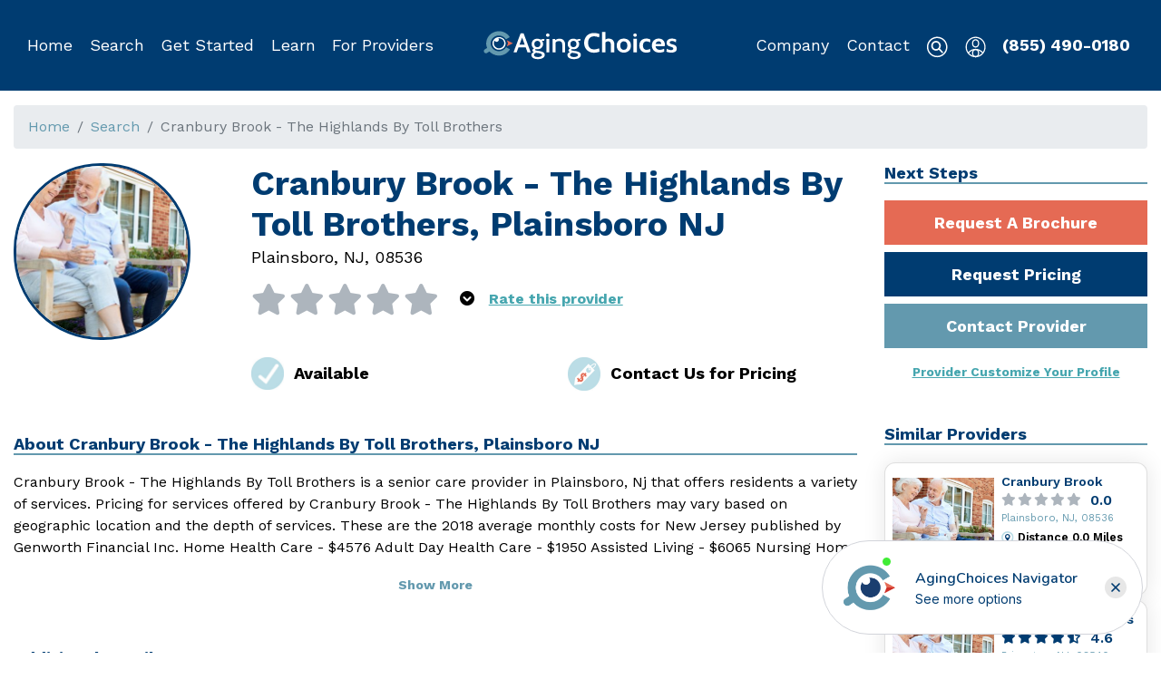

--- FILE ---
content_type: text/html; charset=utf-8
request_url: https://www.agingchoices.com/provider/cranbury-brook-the-highlands-by-toll-brothers-plainsboro-nj/b65cb169-aecd-4c44-8afc-39e698681252
body_size: 3315
content:
<!DOCTYPE html><html lang="en"><head><meta http-equiv="content-type" content="text/html;charset=UTF-8"><meta name="viewport" content="width=device-width,initial-scale=1"><meta charset="UTF-8"><meta name="google-site-verification" content="3oYZ8HXmo6ce0PIRhxywzRrbmR3XdYPgr0t6__ENaYA"><title>Aging Choices - Cranbury Brook - The Highlands By Toll Brothers, Plainsboro NJ</title><meta name="keywords" content="senior care providers, senior living providers, senior service providers, senior care help, dementia care, assisted living providers, memory care help, nursing home provider, senior care providers in Plainsboro NJ"><meta name="description" content="AgingChoices.com | Cranbury Brook - The Highlands By Toll Brothers is a senior care provider in Plainsboro, Nj that offers residents a variety of services.">  <meta property="og:site_name" content="AgingChoices"><meta property="og:url" content="">  <meta property="og:type" content="website">     <link rel="canonical" href=""><link rel="apple-touch-icon" sizes="180x180" href="https://d1esck3qxnvgtp.cloudfront.net/images/apple-touch-icon.png?t=1572039542"><link rel="icon" type="image/png" sizes="32x32" href="https://d1esck3qxnvgtp.cloudfront.net/images/favicon-32x32.png?t=1572039542"><link rel="icon" type="image/png" sizes="16x16" href="https://d1esck3qxnvgtp.cloudfront.net/images/favicon-16x16.png?t=1572039542"><link rel="manifest" href="https://d1esck3qxnvgtp.cloudfront.net/images/site.webmanifest?t=1572039542"><link href="https://fonts.googleapis.com/css?family=Work+Sans:300,400,600,700&display=swap" rel="stylesheet"><link rel="stylesheet" href="https://d1esck3qxnvgtp.cloudfront.net/static/styles/consumer-1767834146.css">  <!-- Start of Waypoint Navigator Config Code --><script>window.acNavigatorConfig = {
                id: 'da6fe772-402b-433e-bbb9-85a91e62f6f7',
                host: 'https://app.waypointconverts.com'
            }</script><!-- End Waypoint Navigator Config Code --><!-- Start of Waypoint Navigator Code --><script>(function(){var c=window.acNavigatorConfig;var d=document;var s=d.createElement('script');s.type='text/javascript';s.async=true;s.src=c.host+'/navigator/launcher/js/'+c.id;(d.body||d.head).appendChild(s)})()</script><!-- End Waypoint Navigator Code -->   <!-- Global site tag (gtag.js) - Google Analytics --><script async src="https://www.googletagmanager.com/gtag/js?id=G-HCQZD8WDR2"></script><script>window.dataLayer = window.dataLayer || [];
        function gtag() {
            dataLayer.push(arguments);
        }
        gtag('js', new Date());   gtag('config', 'G-HCQZD8WDR2');    gtag('config', 'UA-128381225-2');    gtag('config', 'AW-769673083');   </script><!-- End Google Analytics -->   <!-- Google Tag Manager --><script>(function (w, d, s, l, i) {
        w[l] = w[l] || [];
        w[l].push({
            'gtm.start':
                new Date().getTime(), event: 'gtm.js'
        });
        var f = d.getElementsByTagName(s)[0],
            j = d.createElement(s), dl = l != 'dataLayer' ? '&l=' + l : '';
        j.async = true;
        j.src =
            'https://www.googletagmanager.com/gtm.js?id=' + i + dl;
        f.parentNode.insertBefore(j, f);
    })(window, document, 'script', 'dataLayer', 'GTM-P3LSJB7');</script><!-- End Google Tag Manager -->  <script>(function () {
            document.head.querySelector('link[rel="canonical"]').href = !!document.head.querySelector('link[rel="canonical"]').href
                ? document.head.querySelector('link[rel="canonical"]').href
                : window.location.origin + window.location.pathname;
            document.head.querySelector('meta[property="og:url"]').content = window.location.href;
        })();</script>  <!-- Start of fullstory Code --><script>  window['_fs_debug'] = false;
        window['_fs_host'] = 'fullstory.com';
        window['_fs_script'] = 'edge.fullstory.com/s/fs.js';
        window['_fs_org'] = 'KWY46';
        window['_fs_namespace'] = 'FS';
        (function (m, n, e, t, l, o, g, y) {
            if (e in m) {
                if (m.console && m.console.log) {
                    m.console.log('FullStory namespace conflict. Please set window["_fs_namespace"].');
                }
                return;
            }
            g = m[e] = function (a, b, s) {
                g.q ? g.q.push([a, b, s]) : g._api(a, b, s);
            };
            g.q = [];
            o = n.createElement(t);
            o.async = 1;
            o.crossOrigin = 'anonymous';
            o.src = 'https://' + _fs_script;
            y = n.getElementsByTagName(t)[0];
            y.parentNode.insertBefore(o, y);
            g.identify = function (i, v, s) {
                g(l, {uid: i}, s);
                if (v) g(l, v, s)
            };
            g.setUserVars = function (v, s) {
                g(l, v, s)
            };
            g.event = function (i, v, s) {
                g('event', {n: i, p: v}, s)
            };
            g.anonymize = function () {
                g.identify(!!0)
            };
            g.shutdown = function () {
                g("rec", !1)
            };
            g.restart = function () {
                g("rec", !0)
            };
            g.log = function (a, b) {
                g("log", [a, b])
            };
            g.consent = function (a) {
                g("consent", !arguments.length || a)
            };
            g.identifyAccount = function (i, v) {
                o = 'account';
                v = v || {};
                v.acctId = i;
                g(o, v)
            };
            g.clearUserCookie = function () {
            };
            g.setVars = function (n, p) {
                g('setVars', [n, p]);
            };
            g._w = {};
            y = 'XMLHttpRequest';
            g._w[y] = m[y];
            y = 'fetch';
            g._w[y] = m[y];
            if (m[y]) m[y] = function () {
                return g._w[y].apply(this, arguments)
            };
            g._v = "1.3.0";
        })(window, document, window['_fs_namespace'], 'script', 'user');</script><!-- End fullstory Code -->   <script src="https://js.stripe.com/v3/"></script> <script defer="defer" src="https://d1esck3qxnvgtp.cloudfront.net/static/scripts/runtime.817d062e7c42f4614828.js"></script><script defer="defer" src="https://d1esck3qxnvgtp.cloudfront.net/static/scripts/vendor.lodash.72c4baeaae53361325b2.js"></script><script defer="defer" src="https://d1esck3qxnvgtp.cloudfront.net/static/scripts/vendor.jquery.d59866d6594281a4ee3b.js"></script><script defer="defer" src="https://d1esck3qxnvgtp.cloudfront.net/static/scripts/vendor.mobx.bb24edc89ddca705bc5a.js"></script><script defer="defer" src="https://d1esck3qxnvgtp.cloudfront.net/static/scripts/vendor.bootstrap.8e1f047777bba452c7be.js"></script><script defer="defer" src="https://d1esck3qxnvgtp.cloudfront.net/static/scripts/vendor.sweetalert2.69303388cb0a6e1274e2.js"></script><script defer="defer" src="https://d1esck3qxnvgtp.cloudfront.net/static/scripts/vendor.react-dom.da1a01f2282e759cf8b3.js"></script><script defer="defer" src="https://d1esck3qxnvgtp.cloudfront.net/static/scripts/vendor.popper.js.6fe107b067ad1e03dcdc.js"></script><script defer="defer" src="https://d1esck3qxnvgtp.cloudfront.net/static/scripts/vendor.assert.763500d9d45e87f1106d.js"></script><script defer="defer" src="https://d1esck3qxnvgtp.cloudfront.net/static/scripts/vendor.mobx-react.baecac40888c91ea150a.js"></script><script defer="defer" src="https://d1esck3qxnvgtp.cloudfront.net/static/scripts/vendor.react-router.225ba8eef43924388a55.js"></script><script defer="defer" src="https://d1esck3qxnvgtp.cloudfront.net/static/scripts/vendor.util.80c15d8ed97b6156e08d.js"></script><script defer="defer" src="https://d1esck3qxnvgtp.cloudfront.net/static/scripts/vendor.history.ae9563a840ad310b6bca.js"></script><script defer="defer" src="https://d1esck3qxnvgtp.cloudfront.net/static/scripts/vendor.react-select.e24d996f409b15ae4447.js"></script><script defer="defer" src="https://d1esck3qxnvgtp.cloudfront.net/static/scripts/vendor.popperjs.966011774cbabdc803ec.js"></script><script defer="defer" src="https://d1esck3qxnvgtp.cloudfront.net/static/scripts/vendor.emotion.cf0a694fa3b623acf573.js"></script><script defer="defer" src="https://d1esck3qxnvgtp.cloudfront.net/static/scripts/vendor.react-player.123f0f41a5443d454e6f.js"></script><script defer="defer" src="https://d1esck3qxnvgtp.cloudfront.net/static/scripts/vendor.react-dropzone.f8714ee27a264dc17cc0.js"></script><script defer="defer" src="https://d1esck3qxnvgtp.cloudfront.net/static/scripts/vendor.rc-slider.36fd68915ece9c13c85f.js"></script><script defer="defer" src="https://d1esck3qxnvgtp.cloudfront.net/static/scripts/vendor.parse5.d6ebd953cc0465396f06.js"></script><script defer="defer" src="https://d1esck3qxnvgtp.cloudfront.net/static/scripts/vendor.micromark-core-commonmark.7973f522314f1d1f5b1d.js"></script><script defer="defer" src="https://d1esck3qxnvgtp.cloudfront.net/static/scripts/vendor.mdast-util-to-hast.27bada0b2d1a900ce542.js"></script><script defer="defer" src="https://d1esck3qxnvgtp.cloudfront.net/static/scripts/vendor.axios.2c2dc3a41d5f2714f7e1.js"></script><script defer="defer" src="https://d1esck3qxnvgtp.cloudfront.net/static/scripts/vendor.contentful.2517f92fbcf64cb9b31e.js"></script><script defer="defer" src="https://d1esck3qxnvgtp.cloudfront.net/static/scripts/vendor.contentful-sdk-core.e53888dbcc43a165d4a4.js"></script><script defer="defer" src="https://d1esck3qxnvgtp.cloudfront.net/static/scripts/vendor.react-google-maps.93d6c55c5f205f4d206c.js"></script><script defer="defer" src="https://d1esck3qxnvgtp.cloudfront.net/static/scripts/467.cfc2b80529008601d80f.js"></script><script defer="defer" src="https://d1esck3qxnvgtp.cloudfront.net/static/scripts/261.8e56dc9e5587f3ace009.js"></script><script defer="defer" src="https://d1esck3qxnvgtp.cloudfront.net/static/scripts/19.5b907a071dab37d6afe7.js"></script><script defer="defer" src="https://d1esck3qxnvgtp.cloudfront.net/static/scripts/578.321b373c5515be5a6a27.js"></script><script defer="defer" src="https://d1esck3qxnvgtp.cloudfront.net/static/scripts/682.5d94d1f8dbc02566ac99.js"></script><script defer="defer" src="https://d1esck3qxnvgtp.cloudfront.net/static/scripts/857.69bb40400d9292761bed.js"></script><script defer="defer" src="https://d1esck3qxnvgtp.cloudfront.net/static/scripts/256.d4eee8e82836e5e1856c.js"></script><script defer="defer" src="https://d1esck3qxnvgtp.cloudfront.net/static/scripts/421.231dd78478289731f967.js"></script><script defer="defer" src="https://d1esck3qxnvgtp.cloudfront.net/static/scripts/app.626b459cf17882604888.js"></script>   <script async src="https://pagead2.googlesyndication.com/pagead/js/adsbygoogle.js?client=ca-pub-2558793521799739" crossorigin="anonymous"></script></head><body><!-- Google Tag Manager (noscript) --><noscript><iframe src="https://www.googletagmanager.com/ns.html?id=GTM-P3LSJB7" height="0" width="0" style="display:none;visibility:hidden"></iframe></noscript><!-- End Google Tag Manager (noscript) -->   <div id="Header"></div><div class="phone-callout"><div class="container no-print"><a href="tel:855-490-0180">Call Now (855) 490-0180</a></div></div>   <div id="Notices"></div>  <div class="content-wrapper" data-iframe-height="1"><div class="container-fluid"><div class="content" role="main">  <div id="ConsumerView"></div>   </div></div></div>  <div id="Notifications"></div><div id="BackToTop"></div>   <footer class="page-footer lazyload no-print"><div class="container"><div id="Footer"></div></div></footer>    <script src="https://cdn.userway.org/widget.js" data-account="YLZs3hu1qb"></script>  <script defer src="https://static.cloudflareinsights.com/beacon.min.js/vcd15cbe7772f49c399c6a5babf22c1241717689176015" integrity="sha512-ZpsOmlRQV6y907TI0dKBHq9Md29nnaEIPlkf84rnaERnq6zvWvPUqr2ft8M1aS28oN72PdrCzSjY4U6VaAw1EQ==" data-cf-beacon='{"version":"2024.11.0","token":"263911ec5dc645d6ad82be1570c29e9f","r":1,"server_timing":{"name":{"cfCacheStatus":true,"cfEdge":true,"cfExtPri":true,"cfL4":true,"cfOrigin":true,"cfSpeedBrain":true},"location_startswith":null}}' crossorigin="anonymous"></script>
</body><script src="//rum-static.pingdom.net/pa-6920ce219bf3730012000a99.js" async></script>        </html>

--- FILE ---
content_type: text/html; charset=utf-8
request_url: https://www.google.com/recaptcha/api2/aframe
body_size: 185
content:
<!DOCTYPE HTML><html><head><meta http-equiv="content-type" content="text/html; charset=UTF-8"></head><body><script nonce="syES6GpklWfrQa4RYYLvgA">/** Anti-fraud and anti-abuse applications only. See google.com/recaptcha */ try{var clients={'sodar':'https://pagead2.googlesyndication.com/pagead/sodar?'};window.addEventListener("message",function(a){try{if(a.source===window.parent){var b=JSON.parse(a.data);var c=clients[b['id']];if(c){var d=document.createElement('img');d.src=c+b['params']+'&rc='+(localStorage.getItem("rc::a")?sessionStorage.getItem("rc::b"):"");window.document.body.appendChild(d);sessionStorage.setItem("rc::e",parseInt(sessionStorage.getItem("rc::e")||0)+1);localStorage.setItem("rc::h",'1768460024801');}}}catch(b){}});window.parent.postMessage("_grecaptcha_ready", "*");}catch(b){}</script></body></html>

--- FILE ---
content_type: text/javascript
request_url: https://d1esck3qxnvgtp.cloudfront.net/static/scripts/vendor.react-select.e24d996f409b15ae4447.js
body_size: 21082
content:
"use strict";(self.webpackChunkchoice_front=self.webpackChunkchoice_front||[]).push([[623],{XAME:(e,t,n)=>{n.r(t),n.d(t,{default:()=>f,useAsync:()=>d});var o=n("+9dH"),i=n("q1tI"),r=n("5tcm"),a=n("u1tJ"),s=n("zThL"),u=n("7rbL"),l=n("oYSA"),c=n("BkpH"),p=["defaultOptions","cacheOptions","loadOptions","options","isLoading","onInputChange","filterOption"];function d(e){var t=e.defaultOptions,n=void 0!==t&&t,o=e.cacheOptions,r=void 0!==o&&o,a=e.loadOptions;e.options;var d=e.isLoading,f=void 0!==d&&d,h=e.onInputChange,m=e.filterOption,v=void 0===m?null:m,g=(0,c.Z)(e,p),b=g.inputValue,O=(0,i.useRef)(void 0),y=(0,i.useRef)(!1),C=(0,i.useState)(Array.isArray(n)?n:void 0),S=(0,l.Z)(C,2),V=S[0],I=S[1],w=(0,i.useState)(void 0!==b?b:""),M=(0,l.Z)(w,2),x=M[0],E=M[1],Z=(0,i.useState)(!0===n),P=(0,l.Z)(Z,2),L=P[0],k=P[1],D=(0,i.useState)(void 0),R=(0,l.Z)(D,2),F=R[0],T=R[1],H=(0,i.useState)([]),A=(0,l.Z)(H,2),N=A[0],U=A[1],B=(0,i.useState)(!1),z=(0,l.Z)(B,2),j=z[0],W=z[1],_=(0,i.useState)({}),Y=(0,l.Z)(_,2),J=Y[0],G=Y[1],X=(0,i.useState)(void 0),q=(0,l.Z)(X,2),K=q[0],Q=q[1],$=(0,i.useState)(void 0),ee=(0,l.Z)($,2),te=ee[0],ne=ee[1];r!==te&&(G({}),ne(r)),n!==K&&(I(Array.isArray(n)?n:void 0),Q(n)),(0,i.useEffect)((function(){return y.current=!0,function(){y.current=!1}}),[]);var oe=(0,i.useCallback)((function(e,t){if(!a)return t();var n=a(e,t);n&&"function"==typeof n.then&&n.then(t,(function(){return t()}))}),[a]);(0,i.useEffect)((function(){!0===n&&oe(x,(function(e){y.current&&(I(e||[]),k(!!O.current))}))}),[]);var ie=(0,i.useCallback)((function(e,t){var n=(0,u.N)(e,t,h);if(!n)return O.current=void 0,E(""),T(""),U([]),k(!1),void W(!1);if(r&&J[n])E(n),T(n),U(J[n]),k(!1),W(!1);else{var o=O.current={};E(n),k(!0),W(!F),oe(n,(function(e){y&&o===O.current&&(O.current=void 0,k(!1),T(n),U(e||[]),W(!1),G(e?(0,u.a)((0,u.a)({},J),{},(0,s.Z)({},n,e)):J))}))}}),[r,oe,F,J,h]),re=j?[]:x&&F?N:V||[];return(0,u.a)((0,u.a)({},g),{},{options:re,isLoading:L||f,onInputChange:ie,filterOption:v})}n("i8i4");const f=(0,i.forwardRef)((function(e,t){var n=d(e),s=(0,a.u)(n);return i.createElement(r.S,(0,o.Z)({ref:t},s))}))},Rf9y:(e,t,n)=>{n.r(t),n.d(t,{default:()=>h,useCreatable:()=>f});var o=n("+9dH"),i=n("q1tI"),r=n("5tcm"),a=n("u1tJ"),s=n("7rbL"),u=n("+BzW"),l=n("BkpH"),c=["allowCreateWhileLoading","createOptionPosition","formatCreateLabel","isValidNewOption","getNewOptionData","onCreateOption","options","onChange"],p=function(){var e=arguments.length>1?arguments[1]:void 0,t=arguments.length>2?arguments[2]:void 0,n=String(arguments.length>0&&void 0!==arguments[0]?arguments[0]:"").toLowerCase(),o=String(t.getOptionValue(e)).toLowerCase(),i=String(t.getOptionLabel(e)).toLowerCase();return o===n||i===n},d={formatCreateLabel:function(e){return'Create "'.concat(e,'"')},isValidNewOption:function(e,t,n,o){return!(!e||t.some((function(t){return p(e,t,o)}))||n.some((function(t){return p(e,t,o)})))},getNewOptionData:function(e,t){return{label:t,value:e,__isNew__:!0}}};function f(e){var t=e.allowCreateWhileLoading,n=void 0!==t&&t,o=e.createOptionPosition,a=void 0===o?"last":o,p=e.formatCreateLabel,f=void 0===p?d.formatCreateLabel:p,h=e.isValidNewOption,m=void 0===h?d.isValidNewOption:h,v=e.getNewOptionData,g=void 0===v?d.getNewOptionData:v,b=e.onCreateOption,O=e.options,y=void 0===O?[]:O,C=e.onChange,S=(0,l.Z)(e,c),V=S.getOptionValue,I=void 0===V?r.g:V,w=S.getOptionLabel,M=void 0===w?r.a:w,x=S.inputValue,E=S.isLoading,Z=S.isMulti,P=S.value,L=S.name,k=(0,i.useMemo)((function(){return m(x,(0,s.J)(P),y,{getOptionValue:I,getOptionLabel:M})?g(x,f(x)):void 0}),[f,g,M,I,x,m,y,P]),D=(0,i.useMemo)((function(){return!n&&E||!k?y:"first"===a?[k].concat((0,u.Z)(y)):[].concat((0,u.Z)(y),[k])}),[n,a,E,k,y]),R=(0,i.useCallback)((function(e,t){if("select-option"!==t.action)return C(e,t);var n=Array.isArray(e)?e:[e];if(n[n.length-1]!==k)C(e,t);else if(b)b(x);else{var o=g(x,x),i={action:"create-option",name:L,option:o};C((0,s.E)(Z,[].concat((0,u.Z)((0,s.J)(P)),[o]),o),i)}}),[g,x,Z,L,k,b,C,P]);return(0,s.a)((0,s.a)({},S),{},{options:D,onChange:R})}n("i8i4");const h=(0,i.forwardRef)((function(e,t){var n=f((0,a.u)(e));return i.createElement(r.S,(0,o.Z)({ref:t},n))}))},"5tcm":(e,t,n)=>{n.d(t,{S:()=>re,a:()=>z,c:()=>x,d:()=>Y,g:()=>j,m:()=>_});for(var o=n("+9dH"),i=n("7rbL"),r=n("k6Di"),a=n("79Ja"),s=n("5hh5"),u=n("+BzW"),l=n("q1tI"),c=n("AeFk"),p=n("Wwog"),d=n("BkpH"),f={name:"7pg0cj-a11yText",styles:"label:a11yText;z-index:9999;border:0;clip:rect(1px, 1px, 1px, 1px);height:1px;width:1px;position:absolute;overflow:hidden;padding:0;white-space:nowrap"},h=function(e){return(0,c.tZ)("span",(0,o.Z)({css:f},e))},m={guidance:function(e){var t=e.isSearchable,n=e.isMulti,o=e.isDisabled,i=e.tabSelectsValue;switch(e.context){case"menu":return"Use Up and Down to choose options".concat(o?"":", press Enter to select the currently focused option",", press Escape to exit the menu").concat(i?", press Tab to select the option and exit the menu":"",".");case"input":return"".concat(e["aria-label"]||"Select"," is focused ").concat(t?",type to refine list":"",", press Down to open the menu, ").concat(n?" press left to focus selected values":"");case"value":return"Use left and right to toggle between focused values, press Backspace to remove the currently focused value";default:return""}},onChange:function(e){var t=e.action,n=e.label,o=void 0===n?"":n,i=e.labels,r=e.isDisabled;switch(t){case"deselect-option":case"pop-value":case"remove-value":return"option ".concat(o,", deselected.");case"clear":return"All selected options have been cleared.";case"initial-input-focus":return"option".concat(i.length>1?"s":""," ").concat(i.join(","),", selected.");case"select-option":return"option ".concat(o,r?" is disabled. Select another option.":", selected.");default:return""}},onFocus:function(e){var t=e.context,n=e.focused,o=e.options,i=e.label,r=void 0===i?"":i,a=e.selectValue,s=e.isDisabled,u=e.isSelected,l=function(e,t){return e&&e.length?"".concat(e.indexOf(t)+1," of ").concat(e.length):""};if("value"===t&&a)return"value ".concat(r," focused, ").concat(l(a,n),".");if("menu"===t){var c=s?" disabled":"",p="".concat(u?"selected":"focused").concat(c);return"option ".concat(r," ").concat(p,", ").concat(l(o,n),".")}return""},onFilter:function(e){var t=e.inputValue,n=e.resultsMessage;return"".concat(n).concat(t?" for search term "+t:"",".")}},v=function(e){var t=e.ariaSelection,n=e.focusedOption,o=e.focusedValue,r=e.focusableOptions,a=e.isFocused,s=e.selectValue,u=e.selectProps,p=e.id,d=u.ariaLiveMessages,f=u.getOptionLabel,v=u.inputValue,g=u.isMulti,b=u.isOptionDisabled,O=u.isSearchable,y=u.menuIsOpen,C=u.options,S=u.screenReaderStatus,V=u.tabSelectsValue,I=u["aria-label"],w=u["aria-live"],M=(0,l.useMemo)((function(){return(0,i.a)((0,i.a)({},m),d||{})}),[d]),x=(0,l.useMemo)((function(){var e,n="";if(t&&M.onChange){var o=t.option,r=t.options,a=t.removedValue,u=t.removedValues,l=t.value,c=a||o||(e=l,Array.isArray(e)?null:e),p=c?f(c):"",d=r||u||void 0,h=d?d.map(f):[],m=(0,i.a)({isDisabled:c&&b(c,s),label:p,labels:h},t);n=M.onChange(m)}return n}),[t,M,b,s,f]),E=(0,l.useMemo)((function(){var e="",t=n||o,i=!!(n&&s&&s.includes(n));if(t&&M.onFocus){var r={focused:t,label:f(t),isDisabled:b(t,s),isSelected:i,options:C,context:t===n?"menu":"value",selectValue:s};e=M.onFocus(r)}return e}),[n,o,f,b,M,C,s]),Z=(0,l.useMemo)((function(){var e="";if(y&&C.length&&M.onFilter){var t=S({count:r.length});e=M.onFilter({inputValue:v,resultsMessage:t})}return e}),[r,v,y,M,C,S]),P=(0,l.useMemo)((function(){var e="";if(M.guidance){var t=o?"value":y?"menu":"input";e=M.guidance({"aria-label":I,context:t,isDisabled:n&&b(n,s),isMulti:g,isSearchable:O,tabSelectsValue:V})}return e}),[I,n,o,g,b,O,y,M,s,V]),L="".concat(E," ").concat(Z," ").concat(P),k=(0,c.tZ)(l.Fragment,null,(0,c.tZ)("span",{id:"aria-selection"},x),(0,c.tZ)("span",{id:"aria-context"},L)),D="initial-input-focus"===(null==t?void 0:t.action);return(0,c.tZ)(l.Fragment,null,(0,c.tZ)(h,{id:p},D&&k),(0,c.tZ)(h,{"aria-live":w,"aria-atomic":"false","aria-relevant":"additions text"},a&&!D&&k))},g=[{base:"A",letters:"AⒶＡÀÁÂẦẤẪẨÃĀĂẰẮẴẲȦǠÄǞẢÅǺǍȀȂẠẬẶḀĄȺⱯ"},{base:"AA",letters:"Ꜳ"},{base:"AE",letters:"ÆǼǢ"},{base:"AO",letters:"Ꜵ"},{base:"AU",letters:"Ꜷ"},{base:"AV",letters:"ꜸꜺ"},{base:"AY",letters:"Ꜽ"},{base:"B",letters:"BⒷＢḂḄḆɃƂƁ"},{base:"C",letters:"CⒸＣĆĈĊČÇḈƇȻꜾ"},{base:"D",letters:"DⒹＤḊĎḌḐḒḎĐƋƊƉꝹ"},{base:"DZ",letters:"ǱǄ"},{base:"Dz",letters:"ǲǅ"},{base:"E",letters:"EⒺＥÈÉÊỀẾỄỂẼĒḔḖĔĖËẺĚȄȆẸỆȨḜĘḘḚƐƎ"},{base:"F",letters:"FⒻＦḞƑꝻ"},{base:"G",letters:"GⒼＧǴĜḠĞĠǦĢǤƓꞠꝽꝾ"},{base:"H",letters:"HⒽＨĤḢḦȞḤḨḪĦⱧⱵꞍ"},{base:"I",letters:"IⒾＩÌÍÎĨĪĬİÏḮỈǏȈȊỊĮḬƗ"},{base:"J",letters:"JⒿＪĴɈ"},{base:"K",letters:"KⓀＫḰǨḲĶḴƘⱩꝀꝂꝄꞢ"},{base:"L",letters:"LⓁＬĿĹĽḶḸĻḼḺŁȽⱢⱠꝈꝆꞀ"},{base:"LJ",letters:"Ǉ"},{base:"Lj",letters:"ǈ"},{base:"M",letters:"MⓂＭḾṀṂⱮƜ"},{base:"N",letters:"NⓃＮǸŃÑṄŇṆŅṊṈȠƝꞐꞤ"},{base:"NJ",letters:"Ǌ"},{base:"Nj",letters:"ǋ"},{base:"O",letters:"OⓄＯÒÓÔỒỐỖỔÕṌȬṎŌṐṒŎȮȰÖȪỎŐǑȌȎƠỜỚỠỞỢỌỘǪǬØǾƆƟꝊꝌ"},{base:"OI",letters:"Ƣ"},{base:"OO",letters:"Ꝏ"},{base:"OU",letters:"Ȣ"},{base:"P",letters:"PⓅＰṔṖƤⱣꝐꝒꝔ"},{base:"Q",letters:"QⓆＱꝖꝘɊ"},{base:"R",letters:"RⓇＲŔṘŘȐȒṚṜŖṞɌⱤꝚꞦꞂ"},{base:"S",letters:"SⓈＳẞŚṤŜṠŠṦṢṨȘŞⱾꞨꞄ"},{base:"T",letters:"TⓉＴṪŤṬȚŢṰṮŦƬƮȾꞆ"},{base:"TZ",letters:"Ꜩ"},{base:"U",letters:"UⓊＵÙÚÛŨṸŪṺŬÜǛǗǕǙỦŮŰǓȔȖƯỪỨỮỬỰỤṲŲṶṴɄ"},{base:"V",letters:"VⓋＶṼṾƲꝞɅ"},{base:"VY",letters:"Ꝡ"},{base:"W",letters:"WⓌＷẀẂŴẆẄẈⱲ"},{base:"X",letters:"XⓍＸẊẌ"},{base:"Y",letters:"YⓎＹỲÝŶỸȲẎŸỶỴƳɎỾ"},{base:"Z",letters:"ZⓏＺŹẐŻŽẒẔƵȤⱿⱫꝢ"},{base:"a",letters:"aⓐａẚàáâầấẫẩãāăằắẵẳȧǡäǟảåǻǎȁȃạậặḁąⱥɐ"},{base:"aa",letters:"ꜳ"},{base:"ae",letters:"æǽǣ"},{base:"ao",letters:"ꜵ"},{base:"au",letters:"ꜷ"},{base:"av",letters:"ꜹꜻ"},{base:"ay",letters:"ꜽ"},{base:"b",letters:"bⓑｂḃḅḇƀƃɓ"},{base:"c",letters:"cⓒｃćĉċčçḉƈȼꜿↄ"},{base:"d",letters:"dⓓｄḋďḍḑḓḏđƌɖɗꝺ"},{base:"dz",letters:"ǳǆ"},{base:"e",letters:"eⓔｅèéêềếễểẽēḕḗĕėëẻěȅȇẹệȩḝęḙḛɇɛǝ"},{base:"f",letters:"fⓕｆḟƒꝼ"},{base:"g",letters:"gⓖｇǵĝḡğġǧģǥɠꞡᵹꝿ"},{base:"h",letters:"hⓗｈĥḣḧȟḥḩḫẖħⱨⱶɥ"},{base:"hv",letters:"ƕ"},{base:"i",letters:"iⓘｉìíîĩīĭïḯỉǐȉȋịįḭɨı"},{base:"j",letters:"jⓙｊĵǰɉ"},{base:"k",letters:"kⓚｋḱǩḳķḵƙⱪꝁꝃꝅꞣ"},{base:"l",letters:"lⓛｌŀĺľḷḹļḽḻſłƚɫⱡꝉꞁꝇ"},{base:"lj",letters:"ǉ"},{base:"m",letters:"mⓜｍḿṁṃɱɯ"},{base:"n",letters:"nⓝｎǹńñṅňṇņṋṉƞɲŉꞑꞥ"},{base:"nj",letters:"ǌ"},{base:"o",letters:"oⓞｏòóôồốỗổõṍȭṏōṑṓŏȯȱöȫỏőǒȍȏơờớỡởợọộǫǭøǿɔꝋꝍɵ"},{base:"oi",letters:"ƣ"},{base:"ou",letters:"ȣ"},{base:"oo",letters:"ꝏ"},{base:"p",letters:"pⓟｐṕṗƥᵽꝑꝓꝕ"},{base:"q",letters:"qⓠｑɋꝗꝙ"},{base:"r",letters:"rⓡｒŕṙřȑȓṛṝŗṟɍɽꝛꞧꞃ"},{base:"s",letters:"sⓢｓßśṥŝṡšṧṣṩșşȿꞩꞅẛ"},{base:"t",letters:"tⓣｔṫẗťṭțţṱṯŧƭʈⱦꞇ"},{base:"tz",letters:"ꜩ"},{base:"u",letters:"uⓤｕùúûũṹūṻŭüǜǘǖǚủůűǔȕȗưừứữửựụṳųṷṵʉ"},{base:"v",letters:"vⓥｖṽṿʋꝟʌ"},{base:"vy",letters:"ꝡ"},{base:"w",letters:"wⓦｗẁẃŵẇẅẘẉⱳ"},{base:"x",letters:"xⓧｘẋẍ"},{base:"y",letters:"yⓨｙỳýŷỹȳẏÿỷẙỵƴɏỿ"},{base:"z",letters:"zⓩｚźẑżžẓẕƶȥɀⱬꝣ"}],b=new RegExp("["+g.map((function(e){return e.letters})).join("")+"]","g"),O={},y=0;y<g.length;y++)for(var C=g[y],S=0;S<C.letters.length;S++)O[C.letters[S]]=C.base;var V=function(e){return e.replace(b,(function(e){return O[e]}))},I=(0,p.default)(V),w=function(e){return e.replace(/^\s+|\s+$/g,"")},M=function(e){return"".concat(e.label," ").concat(e.value)},x=function(e){return function(t,n){if(t.data.__isNew__)return!0;var o=(0,i.a)({ignoreCase:!0,ignoreAccents:!0,stringify:M,trim:!0,matchFrom:"any"},e),r=o.ignoreCase,a=o.ignoreAccents,s=o.stringify,u=o.trim,l=o.matchFrom,c=u?w(n):n,p=u?w(s(t)):s(t);return r&&(c=c.toLowerCase(),p=p.toLowerCase()),a&&(c=I(c),p=V(p)),"start"===l?p.substr(0,c.length)===c:p.indexOf(c)>-1}},E=["innerRef"];function Z(e){var t=e.innerRef,n=(0,d.Z)(e,E),r=(0,i.r)(n,"onExited","in","enter","exit","appear");return(0,c.tZ)("input",(0,o.Z)({ref:t},r,{css:(0,c.iv)({label:"dummyInput",background:0,border:0,caretColor:"transparent",fontSize:"inherit",gridArea:"1 / 1 / 2 / 3",outline:0,padding:0,width:1,color:"transparent",left:-100,opacity:0,position:"relative",transform:"scale(.01)"},"","")}))}var P=["boxSizing","height","overflow","paddingRight","position"],L={boxSizing:"border-box",overflow:"hidden",position:"relative",height:"100%"};function k(e){e.preventDefault()}function D(e){e.stopPropagation()}function R(){var e=this.scrollTop,t=this.scrollHeight,n=e+this.offsetHeight;0===e?this.scrollTop=1:n===t&&(this.scrollTop=e-1)}function F(){return"ontouchstart"in window||navigator.maxTouchPoints}var T=!("undefined"==typeof window||!window.document||!window.document.createElement),H=0,A={capture:!1,passive:!1},N=function(){return document.activeElement&&document.activeElement.blur()},U={name:"1kfdb0e",styles:"position:fixed;left:0;bottom:0;right:0;top:0"};function B(e){var t=e.children,n=e.lockEnabled,o=e.captureEnabled,r=function(e){var t=e.isEnabled,n=e.onBottomArrive,o=e.onBottomLeave,r=e.onTopArrive,a=e.onTopLeave,s=(0,l.useRef)(!1),u=(0,l.useRef)(!1),c=(0,l.useRef)(0),p=(0,l.useRef)(null),d=(0,l.useCallback)((function(e,t){if(null!==p.current){var i=p.current,l=i.scrollTop,c=i.scrollHeight,d=i.clientHeight,f=p.current,h=t>0,m=c-d-l,v=!1;m>t&&s.current&&(o&&o(e),s.current=!1),h&&u.current&&(a&&a(e),u.current=!1),h&&t>m?(n&&!s.current&&n(e),f.scrollTop=c,v=!0,s.current=!0):!h&&-t>l&&(r&&!u.current&&r(e),f.scrollTop=0,v=!0,u.current=!0),v&&function(e){e.preventDefault(),e.stopPropagation()}(e)}}),[n,o,r,a]),f=(0,l.useCallback)((function(e){d(e,e.deltaY)}),[d]),h=(0,l.useCallback)((function(e){c.current=e.changedTouches[0].clientY}),[]),m=(0,l.useCallback)((function(e){var t=c.current-e.changedTouches[0].clientY;d(e,t)}),[d]),v=(0,l.useCallback)((function(e){if(e){var t=!!i.s&&{passive:!1};e.addEventListener("wheel",f,t),e.addEventListener("touchstart",h,t),e.addEventListener("touchmove",m,t)}}),[m,h,f]),g=(0,l.useCallback)((function(e){e&&(e.removeEventListener("wheel",f,!1),e.removeEventListener("touchstart",h,!1),e.removeEventListener("touchmove",m,!1))}),[m,h,f]);return(0,l.useEffect)((function(){if(t){var e=p.current;return v(e),function(){g(e)}}}),[t,v,g]),function(e){p.current=e}}({isEnabled:void 0===o||o,onBottomArrive:e.onBottomArrive,onBottomLeave:e.onBottomLeave,onTopArrive:e.onTopArrive,onTopLeave:e.onTopLeave}),a=function(e){var t=e.isEnabled,n=e.accountForScrollbars,o=void 0===n||n,i=(0,l.useRef)({}),r=(0,l.useRef)(null),a=(0,l.useCallback)((function(e){if(T){var t=document.body,n=t&&t.style;if(o&&P.forEach((function(e){var t=n&&n[e];i.current[e]=t})),o&&H<1){var r=parseInt(i.current.paddingRight,10)||0,a=document.body?document.body.clientWidth:0,s=window.innerWidth-a+r||0;Object.keys(L).forEach((function(e){var t=L[e];n&&(n[e]=t)})),n&&(n.paddingRight="".concat(s,"px"))}t&&F()&&(t.addEventListener("touchmove",k,A),e&&(e.addEventListener("touchstart",R,A),e.addEventListener("touchmove",D,A))),H+=1}}),[o]),s=(0,l.useCallback)((function(e){if(T){var t=document.body,n=t&&t.style;H=Math.max(H-1,0),o&&H<1&&P.forEach((function(e){var t=i.current[e];n&&(n[e]=t)})),t&&F()&&(t.removeEventListener("touchmove",k,A),e&&(e.removeEventListener("touchstart",R,A),e.removeEventListener("touchmove",D,A)))}}),[o]);return(0,l.useEffect)((function(){if(t){var e=r.current;return a(e),function(){s(e)}}}),[t,a,s]),function(e){r.current=e}}({isEnabled:n});return(0,c.tZ)(l.Fragment,null,n&&(0,c.tZ)("div",{onClick:N,css:U}),t((function(e){r(e),a(e)})))}var z=function(e){return e.label},j=function(e){return e.value},W={clearIndicator:i.b,container:i.d,control:i.e,dropdownIndicator:i.f,group:i.g,groupHeading:i.h,indicatorsContainer:i.i,indicatorSeparator:i.j,input:i.k,loadingIndicator:i.l,loadingMessage:i.m,menu:i.n,menuList:i.o,menuPortal:i.p,multiValue:i.q,multiValueLabel:i.t,multiValueRemove:i.u,noOptionsMessage:i.v,option:i.w,placeholder:i.x,singleValue:i.y,valueContainer:i.z};function _(e){var t=arguments.length>1&&void 0!==arguments[1]?arguments[1]:{},n=(0,i.a)({},e);return Object.keys(t).forEach((function(o){var i=o;e[i]?n[i]=function(n,o){return t[i](e[i](n,o),o)}:n[i]=t[i]})),n}var Y={borderRadius:4,colors:{primary:"#2684FF",primary75:"#4C9AFF",primary50:"#B2D4FF",primary25:"#DEEBFF",danger:"#DE350B",dangerLight:"#FFBDAD",neutral0:"hsl(0, 0%, 100%)",neutral5:"hsl(0, 0%, 95%)",neutral10:"hsl(0, 0%, 90%)",neutral20:"hsl(0, 0%, 80%)",neutral30:"hsl(0, 0%, 70%)",neutral40:"hsl(0, 0%, 60%)",neutral50:"hsl(0, 0%, 50%)",neutral60:"hsl(0, 0%, 40%)",neutral70:"hsl(0, 0%, 30%)",neutral80:"hsl(0, 0%, 20%)",neutral90:"hsl(0, 0%, 10%)"},spacing:{baseUnit:4,controlHeight:38,menuGutter:8}},J={"aria-live":"polite",backspaceRemovesValue:!0,blurInputOnSelect:(0,i.A)(),captureMenuScroll:!(0,i.A)(),closeMenuOnSelect:!0,closeMenuOnScroll:!1,components:{},controlShouldRenderValue:!0,escapeClearsValue:!1,filterOption:x(),formatGroupLabel:function(e){return e.label},getOptionLabel:z,getOptionValue:j,isDisabled:!1,isLoading:!1,isMulti:!1,isRtl:!1,isSearchable:!0,isOptionDisabled:function(e){return!!e.isDisabled},loadingMessage:function(){return"Loading..."},maxMenuHeight:300,minMenuHeight:140,menuIsOpen:!1,menuPlacement:"bottom",menuPosition:"absolute",menuShouldBlockScroll:!1,menuShouldScrollIntoView:!(0,i.B)(),noOptionsMessage:function(){return"No options"},openMenuOnFocus:!1,openMenuOnClick:!0,options:[],pageSize:5,placeholder:"Select...",screenReaderStatus:function(e){var t=e.count;return"".concat(t," result").concat(1!==t?"s":""," available")},styles:{},tabIndex:0,tabSelectsValue:!0};function G(e,t,n,o){return{type:"option",data:t,isDisabled:ee(e,t,n),isSelected:te(e,t,n),label:Q(e,t),value:$(e,t),index:o}}function X(e,t){return e.options.map((function(n,o){if("options"in n){var i=n.options.map((function(n,o){return G(e,n,t,o)})).filter((function(t){return K(e,t)}));return i.length>0?{type:"group",data:n,options:i,index:o}:void 0}var r=G(e,n,t,o);return K(e,r)?r:void 0})).filter(i.H)}function q(e){return e.reduce((function(e,t){return"group"===t.type?e.push.apply(e,(0,u.Z)(t.options.map((function(e){return e.data})))):e.push(t.data),e}),[])}function K(e,t){var n=e.inputValue,o=void 0===n?"":n,i=t.data,r=t.isSelected,a=t.label,s=t.value;return(!oe(e)||!r)&&ne(e,{label:a,value:s,data:i},o)}var Q=function(e,t){return e.getOptionLabel(t)},$=function(e,t){return e.getOptionValue(t)};function ee(e,t,n){return"function"==typeof e.isOptionDisabled&&e.isOptionDisabled(t,n)}function te(e,t,n){if(n.indexOf(t)>-1)return!0;if("function"==typeof e.isOptionSelected)return e.isOptionSelected(t,n);var o=$(e,t);return n.some((function(t){return $(e,t)===o}))}function ne(e,t,n){return!e.filterOption||e.filterOption(t,n)}var oe=function(e){var t=e.hideSelectedOptions,n=e.isMulti;return void 0===t?n:t},ie=1,re=function(e){(0,s.Z)(n,e);var t=(0,i._)(n);function n(e){var o;return(0,r.Z)(this,n),(o=t.call(this,e)).state={ariaSelection:null,focusedOption:null,focusedValue:null,inputIsHidden:!1,isFocused:!1,selectValue:[],clearFocusValueOnUpdate:!1,prevWasFocused:!1,inputIsHiddenAfterUpdate:void 0,prevProps:void 0},o.blockOptionHover=!1,o.isComposing=!1,o.commonProps=void 0,o.initialTouchX=0,o.initialTouchY=0,o.instancePrefix="",o.openAfterFocus=!1,o.scrollToFocusedOptionOnUpdate=!1,o.userIsDragging=void 0,o.controlRef=null,o.getControlRef=function(e){o.controlRef=e},o.focusedOptionRef=null,o.getFocusedOptionRef=function(e){o.focusedOptionRef=e},o.menuListRef=null,o.getMenuListRef=function(e){o.menuListRef=e},o.inputRef=null,o.getInputRef=function(e){o.inputRef=e},o.focus=o.focusInput,o.blur=o.blurInput,o.onChange=function(e,t){var n=o.props,i=n.onChange,r=n.name;t.name=r,o.ariaOnChange(e,t),i(e,t)},o.setValue=function(e,t,n){var i=o.props,r=i.closeMenuOnSelect,a=i.isMulti,s=i.inputValue;o.onInputChange("",{action:"set-value",prevInputValue:s}),r&&(o.setState({inputIsHiddenAfterUpdate:!a}),o.onMenuClose()),o.setState({clearFocusValueOnUpdate:!0}),o.onChange(e,{action:t,option:n})},o.selectOption=function(e){var t=o.props,n=t.blurInputOnSelect,r=t.isMulti,a=t.name,s=o.state.selectValue,l=r&&o.isOptionSelected(e,s),c=o.isOptionDisabled(e,s);if(l){var p=o.getOptionValue(e);o.setValue((0,i.C)(s.filter((function(e){return o.getOptionValue(e)!==p}))),"deselect-option",e)}else{if(c)return void o.ariaOnChange((0,i.D)(e),{action:"select-option",option:e,name:a});r?o.setValue((0,i.C)([].concat((0,u.Z)(s),[e])),"select-option",e):o.setValue((0,i.D)(e),"select-option")}n&&o.blurInput()},o.removeValue=function(e){var t=o.props.isMulti,n=o.state.selectValue,r=o.getOptionValue(e),a=n.filter((function(e){return o.getOptionValue(e)!==r})),s=(0,i.E)(t,a,a[0]||null);o.onChange(s,{action:"remove-value",removedValue:e}),o.focusInput()},o.clearValue=function(){var e=o.state.selectValue;o.onChange((0,i.E)(o.props.isMulti,[],null),{action:"clear",removedValues:e})},o.popValue=function(){var e=o.props.isMulti,t=o.state.selectValue,n=t[t.length-1],r=t.slice(0,t.length-1),a=(0,i.E)(e,r,r[0]||null);o.onChange(a,{action:"pop-value",removedValue:n})},o.getValue=function(){return o.state.selectValue},o.cx=function(){for(var e=arguments.length,t=new Array(e),n=0;n<e;n++)t[n]=arguments[n];return i.F.apply(void 0,[o.props.classNamePrefix].concat(t))},o.getOptionLabel=function(e){return Q(o.props,e)},o.getOptionValue=function(e){return $(o.props,e)},o.getStyles=function(e,t){var n=W[e](t);n.boxSizing="border-box";var i=o.props.styles[e];return i?i(n,t):n},o.getElementId=function(e){return"".concat(o.instancePrefix,"-").concat(e)},o.getComponents=function(){return(0,i.G)(o.props)},o.buildCategorizedOptions=function(){return X(o.props,o.state.selectValue)},o.getCategorizedOptions=function(){return o.props.menuIsOpen?o.buildCategorizedOptions():[]},o.buildFocusableOptions=function(){return q(o.buildCategorizedOptions())},o.getFocusableOptions=function(){return o.props.menuIsOpen?o.buildFocusableOptions():[]},o.ariaOnChange=function(e,t){o.setState({ariaSelection:(0,i.a)({value:e},t)})},o.onMenuMouseDown=function(e){0===e.button&&(e.stopPropagation(),e.preventDefault(),o.focusInput())},o.onMenuMouseMove=function(e){o.blockOptionHover=!1},o.onControlMouseDown=function(e){if(!e.defaultPrevented){var t=o.props.openMenuOnClick;o.state.isFocused?o.props.menuIsOpen?"INPUT"!==e.target.tagName&&"TEXTAREA"!==e.target.tagName&&o.onMenuClose():t&&o.openMenu("first"):(t&&(o.openAfterFocus=!0),o.focusInput()),"INPUT"!==e.target.tagName&&"TEXTAREA"!==e.target.tagName&&e.preventDefault()}},o.onDropdownIndicatorMouseDown=function(e){if(!(e&&"mousedown"===e.type&&0!==e.button||o.props.isDisabled)){var t=o.props,n=t.isMulti,i=t.menuIsOpen;o.focusInput(),i?(o.setState({inputIsHiddenAfterUpdate:!n}),o.onMenuClose()):o.openMenu("first"),e.preventDefault()}},o.onClearIndicatorMouseDown=function(e){e&&"mousedown"===e.type&&0!==e.button||(o.clearValue(),e.preventDefault(),o.openAfterFocus=!1,"touchend"===e.type?o.focusInput():setTimeout((function(){return o.focusInput()})))},o.onScroll=function(e){"boolean"==typeof o.props.closeMenuOnScroll?e.target instanceof HTMLElement&&(0,i.I)(e.target)&&o.props.onMenuClose():"function"==typeof o.props.closeMenuOnScroll&&o.props.closeMenuOnScroll(e)&&o.props.onMenuClose()},o.onCompositionStart=function(){o.isComposing=!0},o.onCompositionEnd=function(){o.isComposing=!1},o.onTouchStart=function(e){var t=e.touches,n=t&&t.item(0);n&&(o.initialTouchX=n.clientX,o.initialTouchY=n.clientY,o.userIsDragging=!1)},o.onTouchMove=function(e){var t=e.touches,n=t&&t.item(0);if(n){var i=Math.abs(n.clientX-o.initialTouchX),r=Math.abs(n.clientY-o.initialTouchY);o.userIsDragging=i>5||r>5}},o.onTouchEnd=function(e){o.userIsDragging||(o.controlRef&&!o.controlRef.contains(e.target)&&o.menuListRef&&!o.menuListRef.contains(e.target)&&o.blurInput(),o.initialTouchX=0,o.initialTouchY=0)},o.onControlTouchEnd=function(e){o.userIsDragging||o.onControlMouseDown(e)},o.onClearIndicatorTouchEnd=function(e){o.userIsDragging||o.onClearIndicatorMouseDown(e)},o.onDropdownIndicatorTouchEnd=function(e){o.userIsDragging||o.onDropdownIndicatorMouseDown(e)},o.handleInputChange=function(e){var t=o.props.inputValue,n=e.currentTarget.value;o.setState({inputIsHiddenAfterUpdate:!1}),o.onInputChange(n,{action:"input-change",prevInputValue:t}),o.props.menuIsOpen||o.onMenuOpen()},o.onInputFocus=function(e){o.props.onFocus&&o.props.onFocus(e),o.setState({inputIsHiddenAfterUpdate:!1,isFocused:!0}),(o.openAfterFocus||o.props.openMenuOnFocus)&&o.openMenu("first"),o.openAfterFocus=!1},o.onInputBlur=function(e){var t=o.props.inputValue;o.menuListRef&&o.menuListRef.contains(document.activeElement)?o.inputRef.focus():(o.props.onBlur&&o.props.onBlur(e),o.onInputChange("",{action:"input-blur",prevInputValue:t}),o.onMenuClose(),o.setState({focusedValue:null,isFocused:!1}))},o.onOptionHover=function(e){o.blockOptionHover||o.state.focusedOption===e||o.setState({focusedOption:e})},o.shouldHideSelectedOptions=function(){return oe(o.props)},o.onKeyDown=function(e){var t=o.props,n=t.isMulti,i=t.backspaceRemovesValue,r=t.escapeClearsValue,a=t.inputValue,s=t.isClearable,u=t.isDisabled,l=t.menuIsOpen,c=t.onKeyDown,p=t.tabSelectsValue,d=t.openMenuOnFocus,f=o.state,h=f.focusedOption,m=f.focusedValue,v=f.selectValue;if(!(u||"function"==typeof c&&(c(e),e.defaultPrevented))){switch(o.blockOptionHover=!0,e.key){case"ArrowLeft":if(!n||a)return;o.focusValue("previous");break;case"ArrowRight":if(!n||a)return;o.focusValue("next");break;case"Delete":case"Backspace":if(a)return;if(m)o.removeValue(m);else{if(!i)return;n?o.popValue():s&&o.clearValue()}break;case"Tab":if(o.isComposing)return;if(e.shiftKey||!l||!p||!h||d&&o.isOptionSelected(h,v))return;o.selectOption(h);break;case"Enter":if(229===e.keyCode)break;if(l){if(!h)return;if(o.isComposing)return;o.selectOption(h);break}return;case"Escape":l?(o.setState({inputIsHiddenAfterUpdate:!1}),o.onInputChange("",{action:"menu-close",prevInputValue:a}),o.onMenuClose()):s&&r&&o.clearValue();break;case" ":if(a)return;if(!l){o.openMenu("first");break}if(!h)return;o.selectOption(h);break;case"ArrowUp":l?o.focusOption("up"):o.openMenu("last");break;case"ArrowDown":l?o.focusOption("down"):o.openMenu("first");break;case"PageUp":if(!l)return;o.focusOption("pageup");break;case"PageDown":if(!l)return;o.focusOption("pagedown");break;case"Home":if(!l)return;o.focusOption("first");break;case"End":if(!l)return;o.focusOption("last");break;default:return}e.preventDefault()}},o.instancePrefix="react-select-"+(o.props.instanceId||++ie),o.state.selectValue=(0,i.J)(e.value),o}return(0,a.Z)(n,[{key:"componentDidMount",value:function(){this.startListeningComposition(),this.startListeningToTouch(),this.props.closeMenuOnScroll&&document&&document.addEventListener&&document.addEventListener("scroll",this.onScroll,!0),this.props.autoFocus&&this.focusInput()}},{key:"componentDidUpdate",value:function(e){var t=this.props,n=t.isDisabled,o=t.menuIsOpen,r=this.state.isFocused;(r&&!n&&e.isDisabled||r&&o&&!e.menuIsOpen)&&this.focusInput(),r&&n&&!e.isDisabled&&this.setState({isFocused:!1},this.onMenuClose),this.menuListRef&&this.focusedOptionRef&&this.scrollToFocusedOptionOnUpdate&&((0,i.K)(this.menuListRef,this.focusedOptionRef),this.scrollToFocusedOptionOnUpdate=!1)}},{key:"componentWillUnmount",value:function(){this.stopListeningComposition(),this.stopListeningToTouch(),document.removeEventListener("scroll",this.onScroll,!0)}},{key:"onMenuOpen",value:function(){this.props.onMenuOpen()}},{key:"onMenuClose",value:function(){this.onInputChange("",{action:"menu-close",prevInputValue:this.props.inputValue}),this.props.onMenuClose()}},{key:"onInputChange",value:function(e,t){this.props.onInputChange(e,t)}},{key:"focusInput",value:function(){this.inputRef&&this.inputRef.focus()}},{key:"blurInput",value:function(){this.inputRef&&this.inputRef.blur()}},{key:"openMenu",value:function(e){var t=this,n=this.state,o=n.selectValue,i=n.isFocused,r=this.buildFocusableOptions(),a="first"===e?0:r.length-1;if(!this.props.isMulti){var s=r.indexOf(o[0]);s>-1&&(a=s)}this.scrollToFocusedOptionOnUpdate=!(i&&this.menuListRef),this.setState({inputIsHiddenAfterUpdate:!1,focusedValue:null,focusedOption:r[a]},(function(){return t.onMenuOpen()}))}},{key:"focusValue",value:function(e){var t=this.state,n=t.selectValue,o=t.focusedValue;if(this.props.isMulti){this.setState({focusedOption:null});var i=n.indexOf(o);o||(i=-1);var r=n.length-1,a=-1;if(n.length){switch(e){case"previous":a=0===i?0:-1===i?r:i-1;break;case"next":i>-1&&i<r&&(a=i+1)}this.setState({inputIsHidden:-1!==a,focusedValue:n[a]})}}}},{key:"focusOption",value:function(){var e=arguments.length>0&&void 0!==arguments[0]?arguments[0]:"first",t=this.props.pageSize,n=this.state.focusedOption,o=this.getFocusableOptions();if(o.length){var i=0,r=o.indexOf(n);n||(r=-1),"up"===e?i=r>0?r-1:o.length-1:"down"===e?i=(r+1)%o.length:"pageup"===e?(i=r-t)<0&&(i=0):"pagedown"===e?(i=r+t)>o.length-1&&(i=o.length-1):"last"===e&&(i=o.length-1),this.scrollToFocusedOptionOnUpdate=!0,this.setState({focusedOption:o[i],focusedValue:null})}}},{key:"getTheme",value:function(){return this.props.theme?"function"==typeof this.props.theme?this.props.theme(Y):(0,i.a)((0,i.a)({},Y),this.props.theme):Y}},{key:"getCommonProps",value:function(){var e=this.clearValue,t=this.cx,n=this.getStyles,o=this.getValue,i=this.selectOption,r=this.setValue,a=this.props,s=a.isMulti,u=a.isRtl,l=a.options;return{clearValue:e,cx:t,getStyles:n,getValue:o,hasValue:this.hasValue(),isMulti:s,isRtl:u,options:l,selectOption:i,selectProps:a,setValue:r,theme:this.getTheme()}}},{key:"hasValue",value:function(){return this.state.selectValue.length>0}},{key:"hasOptions",value:function(){return!!this.getFocusableOptions().length}},{key:"isClearable",value:function(){var e=this.props,t=e.isClearable,n=e.isMulti;return void 0===t?n:t}},{key:"isOptionDisabled",value:function(e,t){return ee(this.props,e,t)}},{key:"isOptionSelected",value:function(e,t){return te(this.props,e,t)}},{key:"filterOption",value:function(e,t){return ne(this.props,e,t)}},{key:"formatOptionLabel",value:function(e,t){if("function"==typeof this.props.formatOptionLabel){var n=this.props.inputValue,o=this.state.selectValue;return this.props.formatOptionLabel(e,{context:t,inputValue:n,selectValue:o})}return this.getOptionLabel(e)}},{key:"formatGroupLabel",value:function(e){return this.props.formatGroupLabel(e)}},{key:"startListeningComposition",value:function(){document&&document.addEventListener&&(document.addEventListener("compositionstart",this.onCompositionStart,!1),document.addEventListener("compositionend",this.onCompositionEnd,!1))}},{key:"stopListeningComposition",value:function(){document&&document.removeEventListener&&(document.removeEventListener("compositionstart",this.onCompositionStart),document.removeEventListener("compositionend",this.onCompositionEnd))}},{key:"startListeningToTouch",value:function(){document&&document.addEventListener&&(document.addEventListener("touchstart",this.onTouchStart,!1),document.addEventListener("touchmove",this.onTouchMove,!1),document.addEventListener("touchend",this.onTouchEnd,!1))}},{key:"stopListeningToTouch",value:function(){document&&document.removeEventListener&&(document.removeEventListener("touchstart",this.onTouchStart),document.removeEventListener("touchmove",this.onTouchMove),document.removeEventListener("touchend",this.onTouchEnd))}},{key:"renderInput",value:function(){var e=this.props,t=e.isDisabled,n=e.isSearchable,r=e.inputId,a=e.inputValue,s=e.tabIndex,u=e.form,c=e.menuIsOpen,p=this.getComponents().Input,d=this.state,f=d.inputIsHidden,h=d.ariaSelection,m=this.commonProps,v=r||this.getElementId("input"),g=(0,i.a)((0,i.a)((0,i.a)({"aria-autocomplete":"list","aria-expanded":c,"aria-haspopup":!0,"aria-errormessage":this.props["aria-errormessage"],"aria-invalid":this.props["aria-invalid"],"aria-label":this.props["aria-label"],"aria-labelledby":this.props["aria-labelledby"],role:"combobox"},c&&{"aria-controls":this.getElementId("listbox"),"aria-owns":this.getElementId("listbox")}),!n&&{"aria-readonly":!0}),this.hasValue()?"initial-input-focus"===(null==h?void 0:h.action)&&{"aria-describedby":this.getElementId("live-region")}:{"aria-describedby":this.getElementId("placeholder")});return n?l.createElement(p,(0,o.Z)({},m,{autoCapitalize:"none",autoComplete:"off",autoCorrect:"off",id:v,innerRef:this.getInputRef,isDisabled:t,isHidden:f,onBlur:this.onInputBlur,onChange:this.handleInputChange,onFocus:this.onInputFocus,spellCheck:"false",tabIndex:s,form:u,type:"text",value:a},g)):l.createElement(Z,(0,o.Z)({id:v,innerRef:this.getInputRef,onBlur:this.onInputBlur,onChange:i.L,onFocus:this.onInputFocus,disabled:t,tabIndex:s,inputMode:"none",form:u,value:""},g))}},{key:"renderPlaceholderOrValue",value:function(){var e=this,t=this.getComponents(),n=t.MultiValue,i=t.MultiValueContainer,r=t.MultiValueLabel,a=t.MultiValueRemove,s=t.SingleValue,u=t.Placeholder,c=this.commonProps,p=this.props,d=p.controlShouldRenderValue,f=p.isDisabled,h=p.isMulti,m=p.inputValue,v=p.placeholder,g=this.state,b=g.selectValue,O=g.focusedValue,y=g.isFocused;if(!this.hasValue()||!d)return m?null:l.createElement(u,(0,o.Z)({},c,{key:"placeholder",isDisabled:f,isFocused:y,innerProps:{id:this.getElementId("placeholder")}}),v);if(h)return b.map((function(t,s){var u=t===O,p="".concat(e.getOptionLabel(t),"-").concat(e.getOptionValue(t));return l.createElement(n,(0,o.Z)({},c,{components:{Container:i,Label:r,Remove:a},isFocused:u,isDisabled:f,key:p,index:s,removeProps:{onClick:function(){return e.removeValue(t)},onTouchEnd:function(){return e.removeValue(t)},onMouseDown:function(e){e.preventDefault()}},data:t}),e.formatOptionLabel(t,"value"))}));if(m)return null;var C=b[0];return l.createElement(s,(0,o.Z)({},c,{data:C,isDisabled:f}),this.formatOptionLabel(C,"value"))}},{key:"renderClearIndicator",value:function(){var e=this.getComponents().ClearIndicator,t=this.commonProps,n=this.props,i=n.isDisabled,r=n.isLoading,a=this.state.isFocused;if(!this.isClearable()||!e||i||!this.hasValue()||r)return null;var s={onMouseDown:this.onClearIndicatorMouseDown,onTouchEnd:this.onClearIndicatorTouchEnd,"aria-hidden":"true"};return l.createElement(e,(0,o.Z)({},t,{innerProps:s,isFocused:a}))}},{key:"renderLoadingIndicator",value:function(){var e=this.getComponents().LoadingIndicator,t=this.commonProps,n=this.props,i=n.isDisabled,r=n.isLoading,a=this.state.isFocused;return e&&r?l.createElement(e,(0,o.Z)({},t,{innerProps:{"aria-hidden":"true"},isDisabled:i,isFocused:a})):null}},{key:"renderIndicatorSeparator",value:function(){var e=this.getComponents(),t=e.DropdownIndicator,n=e.IndicatorSeparator;if(!t||!n)return null;var i=this.commonProps,r=this.props.isDisabled,a=this.state.isFocused;return l.createElement(n,(0,o.Z)({},i,{isDisabled:r,isFocused:a}))}},{key:"renderDropdownIndicator",value:function(){var e=this.getComponents().DropdownIndicator;if(!e)return null;var t=this.commonProps,n=this.props.isDisabled,i=this.state.isFocused,r={onMouseDown:this.onDropdownIndicatorMouseDown,onTouchEnd:this.onDropdownIndicatorTouchEnd,"aria-hidden":"true"};return l.createElement(e,(0,o.Z)({},t,{innerProps:r,isDisabled:n,isFocused:i}))}},{key:"renderMenu",value:function(){var e=this,t=this.getComponents(),n=t.Group,r=t.GroupHeading,a=t.Menu,s=t.MenuList,u=t.MenuPortal,c=t.LoadingMessage,p=t.NoOptionsMessage,d=t.Option,f=this.commonProps,h=this.state.focusedOption,m=this.props,v=m.captureMenuScroll,g=m.inputValue,b=m.isLoading,O=m.loadingMessage,y=m.minMenuHeight,C=m.maxMenuHeight,S=m.menuIsOpen,V=m.menuPlacement,I=m.menuPosition,w=m.menuPortalTarget,M=m.menuShouldBlockScroll,x=m.menuShouldScrollIntoView,E=m.noOptionsMessage,Z=m.onMenuScrollToTop,P=m.onMenuScrollToBottom;if(!S)return null;var L,k=function(t,n){var i=t.type,r=t.data,a=t.isDisabled,s=t.isSelected,u=t.label,c=t.value,p=h===r,m=a?void 0:function(){return e.onOptionHover(r)},v=a?void 0:function(){return e.selectOption(r)},g="".concat(e.getElementId("option"),"-").concat(n),b={id:g,onClick:v,onMouseMove:m,onMouseOver:m,tabIndex:-1};return l.createElement(d,(0,o.Z)({},f,{innerProps:b,data:r,isDisabled:a,isSelected:s,key:g,label:u,type:i,value:c,isFocused:p,innerRef:p?e.getFocusedOptionRef:void 0}),e.formatOptionLabel(t.data,"menu"))};if(this.hasOptions())L=this.getCategorizedOptions().map((function(t){if("group"===t.type){var i=t.data,a=t.options,s=t.index,u="".concat(e.getElementId("group"),"-").concat(s),c="".concat(u,"-heading");return l.createElement(n,(0,o.Z)({},f,{key:u,data:i,options:a,Heading:r,headingProps:{id:c,data:t.data},label:e.formatGroupLabel(t.data)}),t.options.map((function(e){return k(e,"".concat(s,"-").concat(e.index))})))}if("option"===t.type)return k(t,"".concat(t.index))}));else if(b){var D=O({inputValue:g});if(null===D)return null;L=l.createElement(c,f,D)}else{var R=E({inputValue:g});if(null===R)return null;L=l.createElement(p,f,R)}var F={minMenuHeight:y,maxMenuHeight:C,menuPlacement:V,menuPosition:I,menuShouldScrollIntoView:x},T=l.createElement(i.M,(0,o.Z)({},f,F),(function(t){var n=t.ref,i=t.placerProps,r=i.placement,u=i.maxHeight;return l.createElement(a,(0,o.Z)({},f,F,{innerRef:n,innerProps:{onMouseDown:e.onMenuMouseDown,onMouseMove:e.onMenuMouseMove,id:e.getElementId("listbox")},isLoading:b,placement:r}),l.createElement(B,{captureEnabled:v,onTopArrive:Z,onBottomArrive:P,lockEnabled:M},(function(t){return l.createElement(s,(0,o.Z)({},f,{innerRef:function(n){e.getMenuListRef(n),t(n)},isLoading:b,maxHeight:u,focusedOption:h}),L)})))}));return w||"fixed"===I?l.createElement(u,(0,o.Z)({},f,{appendTo:w,controlElement:this.controlRef,menuPlacement:V,menuPosition:I}),T):T}},{key:"renderFormField",value:function(){var e=this,t=this.props,n=t.delimiter,o=t.isDisabled,i=t.isMulti,r=t.name,a=this.state.selectValue;if(r&&!o){if(i){if(n){var s=a.map((function(t){return e.getOptionValue(t)})).join(n);return l.createElement("input",{name:r,type:"hidden",value:s})}var u=a.length>0?a.map((function(t,n){return l.createElement("input",{key:"i-".concat(n),name:r,type:"hidden",value:e.getOptionValue(t)})})):l.createElement("input",{name:r,type:"hidden"});return l.createElement("div",null,u)}var c=a[0]?this.getOptionValue(a[0]):"";return l.createElement("input",{name:r,type:"hidden",value:c})}}},{key:"renderLiveRegion",value:function(){var e=this.commonProps,t=this.state,n=t.ariaSelection,i=t.focusedOption,r=t.focusedValue,a=t.isFocused,s=t.selectValue,u=this.getFocusableOptions();return l.createElement(v,(0,o.Z)({},e,{id:this.getElementId("live-region"),ariaSelection:n,focusedOption:i,focusedValue:r,isFocused:a,selectValue:s,focusableOptions:u}))}},{key:"render",value:function(){var e=this.getComponents(),t=e.Control,n=e.IndicatorsContainer,i=e.SelectContainer,r=e.ValueContainer,a=this.props,s=a.className,u=a.id,c=a.isDisabled,p=a.menuIsOpen,d=this.state.isFocused,f=this.commonProps=this.getCommonProps();return l.createElement(i,(0,o.Z)({},f,{className:s,innerProps:{id:u,onKeyDown:this.onKeyDown},isDisabled:c,isFocused:d}),this.renderLiveRegion(),l.createElement(t,(0,o.Z)({},f,{innerRef:this.getControlRef,innerProps:{onMouseDown:this.onControlMouseDown,onTouchEnd:this.onControlTouchEnd},isDisabled:c,isFocused:d,menuIsOpen:p}),l.createElement(r,(0,o.Z)({},f,{isDisabled:c}),this.renderPlaceholderOrValue(),this.renderInput()),l.createElement(n,(0,o.Z)({},f,{isDisabled:c}),this.renderClearIndicator(),this.renderLoadingIndicator(),this.renderIndicatorSeparator(),this.renderDropdownIndicator())),this.renderMenu(),this.renderFormField())}}],[{key:"getDerivedStateFromProps",value:function(e,t){var n=t.prevProps,o=t.clearFocusValueOnUpdate,r=t.inputIsHiddenAfterUpdate,a=t.ariaSelection,s=t.isFocused,u=t.prevWasFocused,l=e.options,c=e.value,p=e.menuIsOpen,d=e.inputValue,f=e.isMulti,h=(0,i.J)(c),m={};if(n&&(c!==n.value||l!==n.options||p!==n.menuIsOpen||d!==n.inputValue)){var v=p?function(e,t){return q(X(e,t))}(e,h):[],g=o?function(e,t){var n=e.focusedValue,o=e.selectValue.indexOf(n);if(o>-1){if(t.indexOf(n)>-1)return n;if(o<t.length)return t[o]}return null}(t,h):null,b=function(e,t){var n=e.focusedOption;return n&&t.indexOf(n)>-1?n:t[0]}(t,v);m={selectValue:h,focusedOption:b,focusedValue:g,clearFocusValueOnUpdate:!1}}var O=null!=r&&e!==n?{inputIsHidden:r,inputIsHiddenAfterUpdate:void 0}:{},y=a,C=s&&u;return s&&!C&&(y={value:(0,i.E)(f,h,h[0]||null),options:h,action:"initial-input-focus"},C=!u),"initial-input-focus"===(null==a?void 0:a.action)&&(y=null),(0,i.a)((0,i.a)((0,i.a)({},m),O),{},{prevProps:e,ariaSelection:y,prevWasFocused:C})}}]),n}(l.Component);re.defaultProps=J},"7rbL":(e,t,n)=>{n.d(t,{A:()=>k,B:()=>D,C:()=>B,D:()=>U,E:()=>N,F:()=>V,G:()=>Fe,H:()=>A,I:()=>x,J:()=>I,K:()=>L,L:()=>C,M:()=>Y,N:()=>M,_:()=>O,a:()=>g,b:()=>de,c:()=>Re,d:()=>ne,e:()=>be,f:()=>pe,g:()=>ye,h:()=>Ce,i:()=>ie,j:()=>fe,k:()=>Ve,l:()=>me,m:()=>q,n:()=>W,o:()=>J,p:()=>ee,q:()=>xe,r:()=>z,s:()=>H,t:()=>Ee,u:()=>Ze,v:()=>X,w:()=>Le,x:()=>ke,y:()=>De,z:()=>oe});var o=n("+9dH"),i=n("AeFk"),r=n("RlfA"),a=n("BkpH"),s=n("oYSA"),u=n("lIP5"),l=n("k6Di"),c=n("79Ja"),p=n("5hh5"),d=n("zThL"),f=n("q1tI"),h=n("i8i4");function m(e,t,n){return t in e?Object.defineProperty(e,t,{value:n,enumerable:!0,configurable:!0,writable:!0}):e[t]=n,e}function v(e,t){var n=Object.keys(e);if(Object.getOwnPropertySymbols){var o=Object.getOwnPropertySymbols(e);t&&(o=o.filter((function(t){return Object.getOwnPropertyDescriptor(e,t).enumerable}))),n.push.apply(n,o)}return n}function g(e){for(var t=1;t<arguments.length;t++){var n=null!=arguments[t]?arguments[t]:{};t%2?v(Object(n),!0).forEach((function(t){m(e,t,n[t])})):Object.getOwnPropertyDescriptors?Object.defineProperties(e,Object.getOwnPropertyDescriptors(n)):v(Object(n)).forEach((function(t){Object.defineProperty(e,t,Object.getOwnPropertyDescriptor(n,t))}))}return e}function b(e){return b=Object.setPrototypeOf?Object.getPrototypeOf:function(e){return e.__proto__||Object.getPrototypeOf(e)},b(e)}function O(e){var t=function(){if("undefined"==typeof Reflect||!Reflect.construct)return!1;if(Reflect.construct.sham)return!1;if("function"==typeof Proxy)return!0;try{return Boolean.prototype.valueOf.call(Reflect.construct(Boolean,[],(function(){}))),!0}catch(e){return!1}}();return function(){var n,o=b(e);if(t){var i=b(this).constructor;n=Reflect.construct(o,arguments,i)}else n=o.apply(this,arguments);return function(e,t){return!t||"object"!=typeof t&&"function"!=typeof t?function(e){if(void 0===e)throw new ReferenceError("this hasn't been initialised - super() hasn't been called");return e}(e):t}(this,n)}}var y=["className","clearValue","cx","getStyles","getValue","hasValue","isMulti","isRtl","options","selectOption","selectProps","setValue","theme"],C=function(){};function S(e,t){return t?"-"===t[0]?e+t:e+"__"+t:e}function V(e,t,n){var o=[n];if(t&&e)for(var i in t)t.hasOwnProperty(i)&&t[i]&&o.push("".concat(S(e,i)));return o.filter((function(e){return e})).map((function(e){return String(e).trim()})).join(" ")}var I=function(e){return t=e,Array.isArray(t)?e.filter(Boolean):"object"===(0,u.Z)(e)&&null!==e?[e]:[];var t},w=function(e){return e.className,e.clearValue,e.cx,e.getStyles,e.getValue,e.hasValue,e.isMulti,e.isRtl,e.options,e.selectOption,e.selectProps,e.setValue,e.theme,g({},(0,a.Z)(e,y))};function M(e,t,n){if(n){var o=n(e,t);if("string"==typeof o)return o}return e}function x(e){return[document.documentElement,document.body,window].indexOf(e)>-1}function E(e){return x(e)?window.pageYOffset:e.scrollTop}function Z(e,t){x(e)?window.scrollTo(0,t):e.scrollTop=t}function P(e,t){var n=arguments.length>2&&void 0!==arguments[2]?arguments[2]:200,o=arguments.length>3&&void 0!==arguments[3]?arguments[3]:C,i=E(e),r=t-i,a=0;!function t(){var s,u=r*((s=(s=a+=10)/n-1)*s*s+1)+i;Z(e,u),a<n?window.requestAnimationFrame(t):o(e)}()}function L(e,t){var n=e.getBoundingClientRect(),o=t.getBoundingClientRect(),i=t.offsetHeight/3;o.bottom+i>n.bottom?Z(e,Math.min(t.offsetTop+t.clientHeight-e.offsetHeight+i,e.scrollHeight)):o.top-i<n.top&&Z(e,Math.max(t.offsetTop-i,0))}function k(){try{return document.createEvent("TouchEvent"),!0}catch(e){return!1}}function D(){try{return/Android|webOS|iPhone|iPad|iPod|BlackBerry|IEMobile|Opera Mini/i.test(navigator.userAgent)}catch(e){return!1}}var R=!1,F={get passive(){return R=!0}},T="undefined"!=typeof window?window:{};T.addEventListener&&T.removeEventListener&&(T.addEventListener("p",C,F),T.removeEventListener("p",C,!1));var H=R;function A(e){return null!=e}function N(e,t,n){return e?t:n}function U(e){return e}function B(e){return e}var z=function(e){for(var t=arguments.length,n=new Array(t>1?t-1:0),o=1;o<t;o++)n[o-1]=arguments[o];return Object.entries(e).filter((function(e){var t=(0,s.Z)(e,1)[0];return!n.includes(t)})).reduce((function(e,t){var n=(0,s.Z)(t,2),o=n[0],i=n[1];return e[o]=i,e}),{})};var j=function(e){return"auto"===e?"bottom":e},W=function(e){var t,n=e.placement,o=e.theme,i=o.borderRadius,r=o.spacing,a=o.colors;return t={label:"menu"},(0,d.Z)(t,function(e){return e?{bottom:"top",top:"bottom"}[e]:"bottom"}(n),"100%"),(0,d.Z)(t,"backgroundColor",a.neutral0),(0,d.Z)(t,"borderRadius",i),(0,d.Z)(t,"boxShadow","0 0 0 1px hsla(0, 0%, 0%, 0.1), 0 4px 11px hsla(0, 0%, 0%, 0.1)"),(0,d.Z)(t,"marginBottom",r.menuGutter),(0,d.Z)(t,"marginTop",r.menuGutter),(0,d.Z)(t,"position","absolute"),(0,d.Z)(t,"width","100%"),(0,d.Z)(t,"zIndex",1),t},_=(0,f.createContext)({getPortalPlacement:null}),Y=function(e){(0,p.Z)(n,e);var t=O(n);function n(){var e;(0,l.Z)(this,n);for(var o=arguments.length,i=new Array(o),r=0;r<o;r++)i[r]=arguments[r];return(e=t.call.apply(t,[this].concat(i))).state={maxHeight:e.props.maxMenuHeight,placement:null},e.context=void 0,e.getPlacement=function(t){var n=e.props,o=n.minMenuHeight,i=n.maxMenuHeight,r=n.menuPlacement,a=n.menuPosition,s=n.menuShouldScrollIntoView,u=n.theme;if(t){var l="fixed"===a,c=function(e){var t=e.maxHeight,n=e.menuEl,o=e.minHeight,i=e.placement,r=e.shouldScroll,a=e.isFixedPosition,s=e.theme.spacing,u=function(e){var t=getComputedStyle(e),n="absolute"===t.position,o=/(auto|scroll)/;if("fixed"===t.position)return document.documentElement;for(var i=e;i=i.parentElement;)if(t=getComputedStyle(i),(!n||"static"!==t.position)&&o.test(t.overflow+t.overflowY+t.overflowX))return i;return document.documentElement}(n),l={placement:"bottom",maxHeight:t};if(!n||!n.offsetParent)return l;var c=u.getBoundingClientRect().height,p=n.getBoundingClientRect(),d=p.bottom,f=p.height,h=p.top,m=n.offsetParent.getBoundingClientRect().top,v=window.innerHeight,g=E(u),b=parseInt(getComputedStyle(n).marginBottom,10),O=parseInt(getComputedStyle(n).marginTop,10),y=m-O,C=v-h,S=y+g,V=c-g-h,I=d-v+g+b,w=g+h-O,M=160;switch(i){case"auto":case"bottom":if(C>=f)return{placement:"bottom",maxHeight:t};if(V>=f&&!a)return r&&P(u,I,M),{placement:"bottom",maxHeight:t};if(!a&&V>=o||a&&C>=o)return r&&P(u,I,M),{placement:"bottom",maxHeight:a?C-b:V-b};if("auto"===i||a){var x=t,L=a?y:S;return L>=o&&(x=Math.min(L-b-s.controlHeight,t)),{placement:"top",maxHeight:x}}if("bottom"===i)return r&&Z(u,I),{placement:"bottom",maxHeight:t};break;case"top":if(y>=f)return{placement:"top",maxHeight:t};if(S>=f&&!a)return r&&P(u,w,M),{placement:"top",maxHeight:t};if(!a&&S>=o||a&&y>=o){var k=t;return(!a&&S>=o||a&&y>=o)&&(k=a?y-O:S-O),r&&P(u,w,M),{placement:"top",maxHeight:k}}return{placement:"bottom",maxHeight:t};default:throw new Error('Invalid placement provided "'.concat(i,'".'))}return l}({maxHeight:i,menuEl:t,minHeight:o,placement:r,shouldScroll:s&&!l,isFixedPosition:l,theme:u}),p=e.context.getPortalPlacement;p&&p(c),e.setState(c)}},e.getUpdatedProps=function(){var t=e.props.menuPlacement,n=e.state.placement||j(t);return g(g({},e.props),{},{placement:n,maxHeight:e.state.maxHeight})},e}return(0,c.Z)(n,[{key:"render",value:function(){return(0,this.props.children)({ref:this.getPlacement,placerProps:this.getUpdatedProps()})}}]),n}(f.Component);Y.contextType=_;var J=function(e){var t=e.maxHeight,n=e.theme.spacing.baseUnit;return{maxHeight:t,overflowY:"auto",paddingBottom:n,paddingTop:n,position:"relative",WebkitOverflowScrolling:"touch"}},G=function(e){var t=e.theme,n=t.spacing.baseUnit;return{color:t.colors.neutral40,padding:"".concat(2*n,"px ").concat(3*n,"px"),textAlign:"center"}},X=G,q=G,K=function(e){var t=e.children,n=e.className,r=e.cx,a=e.getStyles,s=e.innerProps;return(0,i.tZ)("div",(0,o.Z)({css:a("noOptionsMessage",e),className:r({"menu-notice":!0,"menu-notice--no-options":!0},n)},s),t)};K.defaultProps={children:"No options"};var Q=function(e){var t=e.children,n=e.className,r=e.cx,a=e.getStyles,s=e.innerProps;return(0,i.tZ)("div",(0,o.Z)({css:a("loadingMessage",e),className:r({"menu-notice":!0,"menu-notice--loading":!0},n)},s),t)};Q.defaultProps={children:"Loading..."};var $,ee=function(e){var t=e.rect,n=e.offset,o=e.position;return{left:t.left,position:o,top:n,width:t.width,zIndex:1}},te=function(e){(0,p.Z)(n,e);var t=O(n);function n(){var e;(0,l.Z)(this,n);for(var o=arguments.length,i=new Array(o),r=0;r<o;r++)i[r]=arguments[r];return(e=t.call.apply(t,[this].concat(i))).state={placement:null},e.getPortalPlacement=function(t){var n=t.placement;n!==j(e.props.menuPlacement)&&e.setState({placement:n})},e}return(0,c.Z)(n,[{key:"render",value:function(){var e=this.props,t=e.appendTo,n=e.children,r=e.className,a=e.controlElement,s=e.cx,u=e.innerProps,l=e.menuPlacement,c=e.menuPosition,p=e.getStyles,d="fixed"===c;if(!t&&!d||!a)return null;var f=this.state.placement||j(l),m=function(e){var t=e.getBoundingClientRect();return{bottom:t.bottom,height:t.height,left:t.left,right:t.right,top:t.top,width:t.width}}(a),v=d?0:window.pageYOffset,g={offset:m[f]+v,position:c,rect:m},b=(0,i.tZ)("div",(0,o.Z)({css:p("menuPortal",g),className:s({"menu-portal":!0},r)},u),n);return(0,i.tZ)(_.Provider,{value:{getPortalPlacement:this.getPortalPlacement}},t?(0,h.createPortal)(b,t):b)}}]),n}(f.Component),ne=function(e){var t=e.isDisabled;return{label:"container",direction:e.isRtl?"rtl":void 0,pointerEvents:t?"none":void 0,position:"relative"}},oe=function(e){var t=e.theme.spacing,n=e.isMulti,o=e.hasValue,i=e.selectProps.controlShouldRenderValue;return{alignItems:"center",display:n&&o&&i?"flex":"grid",flex:1,flexWrap:"wrap",padding:"".concat(t.baseUnit/2,"px ").concat(2*t.baseUnit,"px"),WebkitOverflowScrolling:"touch",position:"relative",overflow:"hidden"}},ie=function(){return{alignItems:"center",alignSelf:"stretch",display:"flex",flexShrink:0}},re=["size"],ae={name:"8mmkcg",styles:"display:inline-block;fill:currentColor;line-height:1;stroke:currentColor;stroke-width:0"},se=function(e){var t=e.size,n=(0,a.Z)(e,re);return(0,i.tZ)("svg",(0,o.Z)({height:t,width:t,viewBox:"0 0 20 20","aria-hidden":"true",focusable:"false",css:ae},n))},ue=function(e){return(0,i.tZ)(se,(0,o.Z)({size:20},e),(0,i.tZ)("path",{d:"M14.348 14.849c-0.469 0.469-1.229 0.469-1.697 0l-2.651-3.030-2.651 3.029c-0.469 0.469-1.229 0.469-1.697 0-0.469-0.469-0.469-1.229 0-1.697l2.758-3.15-2.759-3.152c-0.469-0.469-0.469-1.228 0-1.697s1.228-0.469 1.697 0l2.652 3.031 2.651-3.031c0.469-0.469 1.228-0.469 1.697 0s0.469 1.229 0 1.697l-2.758 3.152 2.758 3.15c0.469 0.469 0.469 1.229 0 1.698z"}))},le=function(e){return(0,i.tZ)(se,(0,o.Z)({size:20},e),(0,i.tZ)("path",{d:"M4.516 7.548c0.436-0.446 1.043-0.481 1.576 0l3.908 3.747 3.908-3.747c0.533-0.481 1.141-0.446 1.574 0 0.436 0.445 0.408 1.197 0 1.615-0.406 0.418-4.695 4.502-4.695 4.502-0.217 0.223-0.502 0.335-0.787 0.335s-0.57-0.112-0.789-0.335c0 0-4.287-4.084-4.695-4.502s-0.436-1.17 0-1.615z"}))},ce=function(e){var t=e.isFocused,n=e.theme,o=n.spacing.baseUnit,i=n.colors;return{label:"indicatorContainer",color:t?i.neutral60:i.neutral20,display:"flex",padding:2*o,transition:"color 150ms",":hover":{color:t?i.neutral80:i.neutral40}}},pe=ce,de=ce,fe=function(e){var t=e.isDisabled,n=e.theme,o=n.spacing.baseUnit,i=n.colors;return{label:"indicatorSeparator",alignSelf:"stretch",backgroundColor:t?i.neutral10:i.neutral20,marginBottom:2*o,marginTop:2*o,width:1}},he=(0,i.F4)($||($=(0,r.Z)(["\n  0%, 80%, 100% { opacity: 0; }\n  40% { opacity: 1; }\n"]))),me=function(e){var t=e.isFocused,n=e.size,o=e.theme,i=o.colors,r=o.spacing.baseUnit;return{label:"loadingIndicator",color:t?i.neutral60:i.neutral20,display:"flex",padding:2*r,transition:"color 150ms",alignSelf:"center",fontSize:n,lineHeight:1,marginRight:n,textAlign:"center",verticalAlign:"middle"}},ve=function(e){var t=e.delay,n=e.offset;return(0,i.tZ)("span",{css:(0,i.iv)({animation:"".concat(he," 1s ease-in-out ").concat(t,"ms infinite;"),backgroundColor:"currentColor",borderRadius:"1em",display:"inline-block",marginLeft:n?"1em":void 0,height:"1em",verticalAlign:"top",width:"1em"},"","")})},ge=function(e){var t=e.className,n=e.cx,r=e.getStyles,a=e.innerProps,s=e.isRtl;return(0,i.tZ)("div",(0,o.Z)({css:r("loadingIndicator",e),className:n({indicator:!0,"loading-indicator":!0},t)},a),(0,i.tZ)(ve,{delay:0,offset:s}),(0,i.tZ)(ve,{delay:160,offset:!0}),(0,i.tZ)(ve,{delay:320,offset:!s}))};ge.defaultProps={size:4};var be=function(e){var t=e.isDisabled,n=e.isFocused,o=e.theme,i=o.colors,r=o.borderRadius,a=o.spacing;return{label:"control",alignItems:"center",backgroundColor:t?i.neutral5:i.neutral0,borderColor:t?i.neutral10:n?i.primary:i.neutral20,borderRadius:r,borderStyle:"solid",borderWidth:1,boxShadow:n?"0 0 0 1px ".concat(i.primary):void 0,cursor:"default",display:"flex",flexWrap:"wrap",justifyContent:"space-between",minHeight:a.controlHeight,outline:"0 !important",position:"relative",transition:"all 100ms","&:hover":{borderColor:n?i.primary:i.neutral30}}},Oe=["data"],ye=function(e){var t=e.theme.spacing;return{paddingBottom:2*t.baseUnit,paddingTop:2*t.baseUnit}},Ce=function(e){var t=e.theme.spacing;return{label:"group",color:"#999",cursor:"default",display:"block",fontSize:"75%",fontWeight:500,marginBottom:"0.25em",paddingLeft:3*t.baseUnit,paddingRight:3*t.baseUnit,textTransform:"uppercase"}},Se=["innerRef","isDisabled","isHidden","inputClassName"],Ve=function(e){var t=e.isDisabled,n=e.value,o=e.theme,i=o.spacing,r=o.colors;return g({margin:i.baseUnit/2,paddingBottom:i.baseUnit/2,paddingTop:i.baseUnit/2,visibility:t?"hidden":"visible",color:r.neutral80,transform:n?"translateZ(0)":""},we)},Ie={gridArea:"1 / 2",font:"inherit",minWidth:"2px",border:0,margin:0,outline:0,padding:0},we={flex:"1 1 auto",display:"inline-grid",gridArea:"1 / 1 / 2 / 3",gridTemplateColumns:"0 min-content","&:after":g({content:'attr(data-value) " "',visibility:"hidden",whiteSpace:"pre"},Ie)},Me=function(e){return g({label:"input",color:"inherit",background:0,opacity:e?0:1,width:"100%"},Ie)},xe=function(e){var t=e.theme,n=t.spacing,o=t.borderRadius;return{label:"multiValue",backgroundColor:t.colors.neutral10,borderRadius:o/2,display:"flex",margin:n.baseUnit/2,minWidth:0}},Ee=function(e){var t=e.theme,n=t.borderRadius,o=t.colors,i=e.cropWithEllipsis;return{borderRadius:n/2,color:o.neutral80,fontSize:"85%",overflow:"hidden",padding:3,paddingLeft:6,textOverflow:i||void 0===i?"ellipsis":void 0,whiteSpace:"nowrap"}},Ze=function(e){var t=e.theme,n=t.spacing,o=t.borderRadius,i=t.colors;return{alignItems:"center",borderRadius:o/2,backgroundColor:e.isFocused?i.dangerLight:void 0,display:"flex",paddingLeft:n.baseUnit,paddingRight:n.baseUnit,":hover":{backgroundColor:i.dangerLight,color:i.danger}}},Pe=function(e){var t=e.children,n=e.innerProps;return(0,i.tZ)("div",n,t)},Le=function(e){var t=e.isDisabled,n=e.isFocused,o=e.isSelected,i=e.theme,r=i.spacing,a=i.colors;return{label:"option",backgroundColor:o?a.primary:n?a.primary25:"transparent",color:t?a.neutral20:o?a.neutral0:"inherit",cursor:"default",display:"block",fontSize:"inherit",padding:"".concat(2*r.baseUnit,"px ").concat(3*r.baseUnit,"px"),width:"100%",userSelect:"none",WebkitTapHighlightColor:"rgba(0, 0, 0, 0)",":active":{backgroundColor:t?void 0:o?a.primary:a.primary50}}},ke=function(e){var t=e.theme,n=t.spacing;return{label:"placeholder",color:t.colors.neutral50,gridArea:"1 / 1 / 2 / 3",marginLeft:n.baseUnit/2,marginRight:n.baseUnit/2}},De=function(e){var t=e.isDisabled,n=e.theme,o=n.spacing,i=n.colors;return{label:"singleValue",color:t?i.neutral40:i.neutral80,gridArea:"1 / 1 / 2 / 3",marginLeft:o.baseUnit/2,marginRight:o.baseUnit/2,maxWidth:"100%",overflow:"hidden",textOverflow:"ellipsis",whiteSpace:"nowrap"}},Re={ClearIndicator:function(e){var t=e.children,n=e.className,r=e.cx,a=e.getStyles,s=e.innerProps;return(0,i.tZ)("div",(0,o.Z)({css:a("clearIndicator",e),className:r({indicator:!0,"clear-indicator":!0},n)},s),t||(0,i.tZ)(ue,null))},Control:function(e){var t=e.children,n=e.cx,r=e.getStyles,a=e.className,s=e.isDisabled,u=e.isFocused,l=e.innerRef,c=e.innerProps,p=e.menuIsOpen;return(0,i.tZ)("div",(0,o.Z)({ref:l,css:r("control",e),className:n({control:!0,"control--is-disabled":s,"control--is-focused":u,"control--menu-is-open":p},a)},c),t)},DropdownIndicator:function(e){var t=e.children,n=e.className,r=e.cx,a=e.getStyles,s=e.innerProps;return(0,i.tZ)("div",(0,o.Z)({css:a("dropdownIndicator",e),className:r({indicator:!0,"dropdown-indicator":!0},n)},s),t||(0,i.tZ)(le,null))},DownChevron:le,CrossIcon:ue,Group:function(e){var t=e.children,n=e.className,r=e.cx,a=e.getStyles,s=e.Heading,u=e.headingProps,l=e.innerProps,c=e.label,p=e.theme,d=e.selectProps;return(0,i.tZ)("div",(0,o.Z)({css:a("group",e),className:r({group:!0},n)},l),(0,i.tZ)(s,(0,o.Z)({},u,{selectProps:d,theme:p,getStyles:a,cx:r}),c),(0,i.tZ)("div",null,t))},GroupHeading:function(e){var t=e.getStyles,n=e.cx,r=e.className,s=w(e);s.data;var u=(0,a.Z)(s,Oe);return(0,i.tZ)("div",(0,o.Z)({css:t("groupHeading",e),className:n({"group-heading":!0},r)},u))},IndicatorsContainer:function(e){var t=e.children,n=e.className,r=e.cx,a=e.innerProps,s=e.getStyles;return(0,i.tZ)("div",(0,o.Z)({css:s("indicatorsContainer",e),className:r({indicators:!0},n)},a),t)},IndicatorSeparator:function(e){var t=e.className,n=e.cx,r=e.getStyles,a=e.innerProps;return(0,i.tZ)("span",(0,o.Z)({},a,{css:r("indicatorSeparator",e),className:n({"indicator-separator":!0},t)}))},Input:function(e){var t=e.className,n=e.cx,r=e.getStyles,s=e.value,u=w(e),l=u.innerRef,c=u.isDisabled,p=u.isHidden,d=u.inputClassName,f=(0,a.Z)(u,Se);return(0,i.tZ)("div",{className:n({"input-container":!0},t),css:r("input",e),"data-value":s||""},(0,i.tZ)("input",(0,o.Z)({className:n({input:!0},d),ref:l,style:Me(p),disabled:c},f)))},LoadingIndicator:ge,Menu:function(e){var t=e.children,n=e.className,r=e.cx,a=e.getStyles,s=e.innerRef,u=e.innerProps;return(0,i.tZ)("div",(0,o.Z)({css:a("menu",e),className:r({menu:!0},n),ref:s},u),t)},MenuList:function(e){var t=e.children,n=e.className,r=e.cx,a=e.getStyles,s=e.innerProps,u=e.innerRef,l=e.isMulti;return(0,i.tZ)("div",(0,o.Z)({css:a("menuList",e),className:r({"menu-list":!0,"menu-list--is-multi":l},n),ref:u},s),t)},MenuPortal:te,LoadingMessage:Q,NoOptionsMessage:K,MultiValue:function(e){var t=e.children,n=e.className,o=e.components,r=e.cx,a=e.data,s=e.getStyles,u=e.innerProps,l=e.isDisabled,c=e.removeProps,p=e.selectProps,d=o.Container,f=o.Label,h=o.Remove;return(0,i.tZ)(i.ms,null,(function(o){var m=o.css,v=o.cx;return(0,i.tZ)(d,{data:a,innerProps:g({className:v(m(s("multiValue",e)),r({"multi-value":!0,"multi-value--is-disabled":l},n))},u),selectProps:p},(0,i.tZ)(f,{data:a,innerProps:{className:v(m(s("multiValueLabel",e)),r({"multi-value__label":!0},n))},selectProps:p},t),(0,i.tZ)(h,{data:a,innerProps:g({className:v(m(s("multiValueRemove",e)),r({"multi-value__remove":!0},n)),"aria-label":"Remove ".concat(t||"option")},c),selectProps:p}))}))},MultiValueContainer:Pe,MultiValueLabel:Pe,MultiValueRemove:function(e){var t=e.children,n=e.innerProps;return(0,i.tZ)("div",(0,o.Z)({role:"button"},n),t||(0,i.tZ)(ue,{size:14}))},Option:function(e){var t=e.children,n=e.className,r=e.cx,a=e.getStyles,s=e.isDisabled,u=e.isFocused,l=e.isSelected,c=e.innerRef,p=e.innerProps;return(0,i.tZ)("div",(0,o.Z)({css:a("option",e),className:r({option:!0,"option--is-disabled":s,"option--is-focused":u,"option--is-selected":l},n),ref:c,"aria-disabled":s},p),t)},Placeholder:function(e){var t=e.children,n=e.className,r=e.cx,a=e.getStyles,s=e.innerProps;return(0,i.tZ)("div",(0,o.Z)({css:a("placeholder",e),className:r({placeholder:!0},n)},s),t)},SelectContainer:function(e){var t=e.children,n=e.className,r=e.cx,a=e.getStyles,s=e.innerProps,u=e.isDisabled,l=e.isRtl;return(0,i.tZ)("div",(0,o.Z)({css:a("container",e),className:r({"--is-disabled":u,"--is-rtl":l},n)},s),t)},SingleValue:function(e){var t=e.children,n=e.className,r=e.cx,a=e.getStyles,s=e.isDisabled,u=e.innerProps;return(0,i.tZ)("div",(0,o.Z)({css:a("singleValue",e),className:r({"single-value":!0,"single-value--is-disabled":s},n)},u),t)},ValueContainer:function(e){var t=e.children,n=e.className,r=e.cx,a=e.innerProps,s=e.isMulti,u=e.getStyles,l=e.hasValue;return(0,i.tZ)("div",(0,o.Z)({css:u("valueContainer",e),className:r({"value-container":!0,"value-container--is-multi":s,"value-container--has-value":l},n)},a),t)}},Fe=function(e){return g(g({},Re),e.components)}},y2Vs:(e,t,n)=>{n.r(t),n.d(t,{NonceProvider:()=>m,components:()=>c.c,createFilter:()=>a.c,default:()=>v,defaultTheme:()=>a.d,mergeStyles:()=>a.m,useStateManager:()=>o.u});var o=n("u1tJ"),i=n("+9dH"),r=n("q1tI"),a=n("5tcm"),s=n("k6Di"),u=n("79Ja"),l=n("5hh5"),c=n("7rbL"),p=n("DHdF"),d=n("BYBO"),f=n("Wwog"),h=(n("i8i4"),(0,r.forwardRef)((function(e,t){var n=(0,o.u)(e);return r.createElement(a.S,(0,i.Z)({ref:t},n))}))),m=function(e){(0,l.Z)(n,e);var t=(0,c._)(n);function n(e){var o;return(0,s.Z)(this,n),(o=t.call(this,e)).createEmotionCache=function(e,t){return(0,d.Z)({nonce:e,key:t})},o.createEmotionCache=(0,f.default)(o.createEmotionCache),o}return(0,u.Z)(n,[{key:"render",value:function(){var e=this.createEmotionCache(this.props.nonce,this.props.cacheKey);return r.createElement(p.C,{value:e},this.props.children)}}]),n}(r.Component);const v=h},u1tJ:(e,t,n)=>{n.d(t,{u:()=>u});var o=n("7rbL"),i=n("oYSA"),r=n("BkpH"),a=n("q1tI"),s=["defaultInputValue","defaultMenuIsOpen","defaultValue","inputValue","menuIsOpen","onChange","onInputChange","onMenuClose","onMenuOpen","value"];function u(e){var t=e.defaultInputValue,n=void 0===t?"":t,u=e.defaultMenuIsOpen,l=void 0!==u&&u,c=e.defaultValue,p=void 0===c?null:c,d=e.inputValue,f=e.menuIsOpen,h=e.onChange,m=e.onInputChange,v=e.onMenuClose,g=e.onMenuOpen,b=e.value,O=(0,r.Z)(e,s),y=(0,a.useState)(void 0!==d?d:n),C=(0,i.Z)(y,2),S=C[0],V=C[1],I=(0,a.useState)(void 0!==f?f:l),w=(0,i.Z)(I,2),M=w[0],x=w[1],E=(0,a.useState)(void 0!==b?b:p),Z=(0,i.Z)(E,2),P=Z[0],L=Z[1],k=(0,a.useCallback)((function(e,t){"function"==typeof h&&h(e,t),L(e)}),[h]),D=(0,a.useCallback)((function(e,t){var n;"function"==typeof m&&(n=m(e,t)),V(void 0!==n?n:e)}),[m]),R=(0,a.useCallback)((function(){"function"==typeof g&&g(),x(!0)}),[g]),F=(0,a.useCallback)((function(){"function"==typeof v&&v(),x(!1)}),[v]),T=void 0!==d?d:S,H=void 0!==f?f:M,A=void 0!==b?b:P;return(0,o.a)((0,o.a)({},O),{},{inputValue:T,menuIsOpen:H,onChange:k,onInputChange:D,onMenuClose:F,onMenuOpen:R,value:A})}}}]);

--- FILE ---
content_type: text/javascript
request_url: https://d1esck3qxnvgtp.cloudfront.net/static/scripts/vendor.mobx.bb24edc89ddca705bc5a.js
body_size: 14867
content:
"use strict";(self.webpackChunkchoice_front=self.webpackChunkchoice_front||[]).push([[78],{"2vnA":(e,t,n)=>{n.r(t),n.d(t,{$mobx:()=>j,IDerivationState:()=>se,ObservableMap:()=>cn,ObservableSet:()=>hn,Reaction:()=>Ge,_allowStateChanges:()=>re,_allowStateChangesInsideComputed:()=>ae,_getAdministration:()=>An,_getGlobalState:()=>De,_interceptReads:()=>Ot,_isComputingDerivation:()=>ye,_resetGlobalState:()=>Ne,action:()=>Qe,autorun:()=>nt,comparer:()=>N,computed:()=>Z,configure:()=>ct,createAtom:()=>D,decorate:()=>lt,entries:()=>Nt,extendObservable:()=>ft,flow:()=>mt,get:()=>Rt,getAtom:()=>On,getDebugName:()=>_n,getDependencyTree:()=>dt,getObserverTree:()=>yt,has:()=>kt,intercept:()=>At,isAction:()=>et,isArrayLike:()=>O,isBoxedObservable:()=>le,isComputed:()=>St,isComputedProp:()=>Et,isObservable:()=>jt,isObservableArray:()=>an,isObservableMap:()=>ln,isObservableObject:()=>wn,isObservableProp:()=>Ct,isObservableSet:()=>pn,keys:()=>Tt,observable:()=>Y,observe:()=>Bt,onBecomeObserved:()=>at,onBecomeUnobserved:()=>st,onReactionError:()=>ze,reaction:()=>ot,remove:()=>Vt,runInAction:()=>Ze,set:()=>Pt,spy:()=>Ye,toJS:()=>Ut,trace:()=>Gt,transaction:()=>zt,untracked:()=>we,values:()=>Dt,when:()=>Kt});var r=n("ziTh"),i=n("8oxB"),o=function(e,t){return o=Object.setPrototypeOf||{__proto__:[]}instanceof Array&&function(e,t){e.__proto__=t}||function(e,t){for(var n in t)t.hasOwnProperty(n)&&(e[n]=t[n])},o(e,t)},a=function(){return a=Object.assign||function(e){for(var t,n=1,r=arguments.length;n<r;n++)for(var i in t=arguments[n])Object.prototype.hasOwnProperty.call(t,i)&&(e[i]=t[i]);return e},a.apply(this,arguments)};function s(e){var t="function"==typeof Symbol&&e[Symbol.iterator],n=0;return t?t.call(e):{next:function(){return e&&n>=e.length&&(e=void 0),{value:e&&e[n++],done:!e}}}}function u(e,t){var n="function"==typeof Symbol&&e[Symbol.iterator];if(!n)return e;var r,i,o=n.call(e),a=[];try{for(;(void 0===t||t-- >0)&&!(r=o.next()).done;)a.push(r.value)}catch(e){i={error:e}}finally{try{r&&!r.done&&(n=o.return)&&n.call(o)}finally{if(i)throw i.error}}return a}var c="An invariant failed, however the error is obfuscated because this is an production build.",l=[];Object.freeze(l);var f={};function h(){return++Te.mobxGuid}function p(e){throw d(!1,e),"X"}function d(e,t){if(!e)throw new Error("[mobx] "+(t||c))}function v(e){var t=!1;return function(){if(!t)return t=!0,e.apply(this,arguments)}}Object.freeze(f);var y=function(){};function b(e){return null!==e&&"object"==typeof e}function g(e){if(null===e||"object"!=typeof e)return!1;var t=Object.getPrototypeOf(e);return t===Object.prototype||null===t}function m(e,t,n){Object.defineProperty(e,t,{enumerable:!1,writable:!0,configurable:!0,value:n})}function w(e,t){var n="isMobX"+e;return t.prototype[n]=!0,function(e){return b(e)&&!0===e[n]}}function O(e){return Array.isArray(e)||an(e)}function A(e){return e instanceof Map}function _(e){return e instanceof Set}function S(e){var t=new Set;for(var n in e)t.add(n);return Object.getOwnPropertySymbols(e).forEach((function(n){Object.getOwnPropertyDescriptor(e,n).enumerable&&t.add(n)})),Array.from(t)}function E(e){return e&&e.toString?e.toString():new String(e).toString()}function x(e){return null===e?null:"object"==typeof e?""+e:e}var j=Symbol("mobx administration"),C=function(){function e(e){void 0===e&&(e="Atom@"+h()),this.name=e,this.isPendingUnobservation=!1,this.isBeingObserved=!1,this.observers=new Set,this.diffValue=0,this.lastAccessedBy=0,this.lowestObserverState=se.NOT_TRACKING}return e.prototype.onBecomeObserved=function(){this.onBecomeObservedListeners&&this.onBecomeObservedListeners.forEach((function(e){return e()}))},e.prototype.onBecomeUnobserved=function(){this.onBecomeUnobservedListeners&&this.onBecomeUnobservedListeners.forEach((function(e){return e()}))},e.prototype.reportObserved=function(){return Me(this)},e.prototype.reportChanged=function(){Be(),function(e){e.lowestObserverState!==se.STALE&&(e.lowestObserverState=se.STALE,e.observers.forEach((function(t){t.dependenciesState===se.UP_TO_DATE&&(t.isTracing!==ue.NONE&&Ie(t,e),t.onBecomeStale()),t.dependenciesState=se.STALE})))}(this),Le()},e.prototype.toString=function(){return this.name},e}(),T=w("Atom",C);function D(e,t,n){void 0===t&&(t=y),void 0===n&&(n=y);var r=new C(e);return t!==y&&at(r,t),n!==y&&st(r,n),r}var N={identity:function(e,t){return e===t},structural:function(e,t){return En(e,t)},default:function(e,t){return Object.is(e,t)}},P=Symbol("mobx did run lazy initializers"),V=Symbol("mobx pending decorators"),k={},R={};function B(e){if(!0!==e[P]){var t=e[V];if(t)for(var n in m(e,P,!0),t){var r=t[n];r.propertyCreator(e,r.prop,r.descriptor,r.decoratorTarget,r.decoratorArguments)}}}function L(e,t){return function(){var n,r,i=function(r,i,o,s){if(!0===s)return t(r,i,o,r,n),null;if(!Object.prototype.hasOwnProperty.call(r,V)){var u=r[V];m(r,V,a({},u))}return r[V][i]={prop:i,propertyCreator:t,descriptor:o,decoratorTarget:r,decoratorArguments:n},function(e,t){var n=t?k:R;return n[e]||(n[e]={configurable:!0,enumerable:t,get:function(){return B(this),this[e]},set:function(t){B(this),this[e]=t}})}(i,e)};return(2===(r=arguments).length||3===r.length)&&"string"==typeof r[1]||4===r.length&&!0===r[3]?(n=l,i.apply(null,arguments)):(n=Array.prototype.slice.call(arguments),i)}}function M(e,t,n){return jt(e)?e:Array.isArray(e)?Y.array(e,{name:n}):g(e)?Y.object(e,void 0,{name:n}):A(e)?Y.map(e,{name:n}):_(e)?Y.set(e,{name:n}):e}function I(e){return e}function U(e){d(e);var t=L(!0,(function(t,n,r,i,o){var a=r?r.initializer?r.initializer.call(t):r.value:void 0;vn(t).addObservableProp(n,a,e)})),n=(void 0!==i&&i.env,t);return n.enhancer=e,n}var G={deep:!0,name:void 0,defaultDecorator:void 0,proxy:!0};function z(e){return null==e?G:"string"==typeof e?{name:e,deep:!0,proxy:!0}:e}Object.freeze(G);var K=U(M),H=U((function(e,t,n){return null==e||wn(e)||an(e)||ln(e)||pn(e)?e:Array.isArray(e)?Y.array(e,{name:n,deep:!1}):g(e)?Y.object(e,void 0,{name:n,deep:!1}):A(e)?Y.map(e,{name:n,deep:!1}):_(e)?Y.set(e,{name:n,deep:!1}):p(!1)})),W=U(I),q=U((function(e,t,n){return En(e,t)?t:e}));function J(e){return e.defaultDecorator?e.defaultDecorator.enhancer:!1===e.deep?I:M}var X={box:function(e,t){arguments.length>2&&F("box");var n=z(t);return new ce(e,J(n),n.name,!0,n.equals)},array:function(e,t){arguments.length>2&&F("array");var n=z(t);return function(e,t,n,r){void 0===n&&(n="ObservableArray@"+h()),void 0===r&&(r=!1);var i,o,a,s=new tn(n,t,r);i=s.values,o=j,a=s,Object.defineProperty(i,o,{enumerable:!1,writable:!1,configurable:!0,value:a});var u=new Proxy(s.values,en);if(s.proxy=u,e&&e.length){var c=ie(!0);s.spliceWithArray(0,0,e),oe(c)}return u}(e,J(n),n.name)},map:function(e,t){arguments.length>2&&F("map");var n=z(t);return new cn(e,J(n),n.name)},set:function(e,t){arguments.length>2&&F("set");var n=z(t);return new hn(e,J(n),n.name)},object:function(e,t,n){"string"==typeof arguments[1]&&F("object");var r=z(n);if(!1===r.proxy)return ft({},e,t,r);var i=ht(r),o=function(e){var t=new Proxy(e,Jt);return e[j].proxy=t,t}(ft({},void 0,void 0,r));return pt(o,e,t,i),o},ref:W,shallow:H,deep:K,struct:q},Y=function(e,t,n){if("string"==typeof arguments[1])return K.apply(null,arguments);if(jt(e))return e;var r=g(e)?Y.object(e,t,n):Array.isArray(e)?Y.array(e,t):A(e)?Y.map(e,t):_(e)?Y.set(e,t):e;if(r!==e)return r;p(!1)};function F(e){p("Expected one or two arguments to observable."+e+". Did you accidentally try to use observable."+e+" as decorator?")}Object.keys(X).forEach((function(e){return Y[e]=X[e]}));var $=L(!1,(function(e,t,n,r,i){var o=n.get,s=n.set,u=i[0]||{};vn(e).addComputedProp(e,t,a({get:o,set:s,context:e},u))})),Q=$({equals:N.structural}),Z=function(e,t,n){if("string"==typeof t)return $.apply(null,arguments);if(null!==e&&"object"==typeof e&&1===arguments.length)return $.apply(null,arguments);var r="object"==typeof t?t:{};return r.get=e,r.set="function"==typeof t?t:r.set,r.name=r.name||e.name||"",new fe(r)};function ee(e,t,n){var r=function(){return te(0,t,n||this,arguments)};return r.isMobxAction=!0,r}function te(e,t,n,r){var i,o=(i=Oe(),Be(),{prevDerivation:i,prevAllowStateChanges:ie(!0),notifySpy:!1,startTime:0}),a=!0;try{var s=t.apply(n,r);return a=!1,s}finally{a?(Te.suppressReactionErrors=a,ne(o),Te.suppressReactionErrors=!1):ne(o)}}function ne(e){oe(e.prevAllowStateChanges),Le(),Ae(e.prevDerivation),e.notifySpy}function re(e,t){var n,r=ie(e);try{n=t()}finally{oe(r)}return n}function ie(e){var t=Te.allowStateChanges;return Te.allowStateChanges=e,t}function oe(e){Te.allowStateChanges=e}function ae(e){var t,n=Te.computationDepth;Te.computationDepth=0;try{t=e()}finally{Te.computationDepth=n}return t}Z.struct=Q;var se,ue,ce=function(e){function t(t,n,r,i,o){void 0===r&&(r="ObservableValue@"+h()),void 0===i&&(i=!0),void 0===o&&(o=N.default);var a=e.call(this,r)||this;return a.enhancer=n,a.name=r,a.equals=o,a.hasUnreportedChange=!1,a.value=n(t,void 0,r),a}return function(e,t){function n(){this.constructor=e}o(e,t),e.prototype=null===t?Object.create(t):(n.prototype=t.prototype,new n)}(t,e),t.prototype.dehanceValue=function(e){return void 0!==this.dehancer?this.dehancer(e):e},t.prototype.set=function(e){this.value,(e=this.prepareNewValue(e))!==Te.UNCHANGED&&this.setNewValue(e)},t.prototype.prepareNewValue=function(e){if(be(this),Xt(this)){var t=Ft(this,{object:this,type:"update",newValue:e});if(!t)return Te.UNCHANGED;e=t.newValue}return e=this.enhancer(e,this.value,this.name),this.equals(this.value,e)?Te.UNCHANGED:e},t.prototype.setNewValue=function(e){var t=this.value;this.value=e,this.reportChanged(),$t(this)&&Zt(this,{type:"update",object:this,newValue:e,oldValue:t})},t.prototype.get=function(){return this.reportObserved(),this.dehanceValue(this.value)},t.prototype.intercept=function(e){return Yt(this,e)},t.prototype.observe=function(e,t){return t&&e({object:this,type:"update",newValue:this.value,oldValue:void 0}),Qt(this,e)},t.prototype.toJSON=function(){return this.get()},t.prototype.toString=function(){return this.name+"["+this.value+"]"},t.prototype.valueOf=function(){return x(this.get())},t.prototype[Symbol.toPrimitive]=function(){return this.valueOf()},t}(C),le=w("ObservableValue",ce),fe=function(){function e(e){this.dependenciesState=se.NOT_TRACKING,this.observing=[],this.newObserving=null,this.isBeingObserved=!1,this.isPendingUnobservation=!1,this.observers=new Set,this.diffValue=0,this.runId=0,this.lastAccessedBy=0,this.lowestObserverState=se.UP_TO_DATE,this.unboundDepsCount=0,this.__mapid="#"+h(),this.value=new pe(null),this.isComputing=!1,this.isRunningSetter=!1,this.isTracing=ue.NONE,this.derivation=e.get,this.name=e.name||"ComputedValue@"+h(),e.set&&(this.setter=ee(this.name,e.set)),this.equals=e.equals||(e.compareStructural||e.struct?N.structural:N.default),this.scope=e.context,this.requiresReaction=!!e.requiresReaction,this.keepAlive=!!e.keepAlive}return e.prototype.onBecomeStale=function(){!function(e){e.lowestObserverState===se.UP_TO_DATE&&(e.lowestObserverState=se.POSSIBLY_STALE,e.observers.forEach((function(t){t.dependenciesState===se.UP_TO_DATE&&(t.dependenciesState=se.POSSIBLY_STALE,t.isTracing!==ue.NONE&&Ie(t,e),t.onBecomeStale())})))}(this)},e.prototype.onBecomeObserved=function(){this.onBecomeObservedListeners&&this.onBecomeObservedListeners.forEach((function(e){return e()}))},e.prototype.onBecomeUnobserved=function(){this.onBecomeUnobservedListeners&&this.onBecomeUnobservedListeners.forEach((function(e){return e()}))},e.prototype.get=function(){this.isComputing&&p("Cycle detected in computation "+this.name+": "+this.derivation),0!==Te.inBatch||0!==this.observers.size||this.keepAlive?(Me(this),ve(this)&&this.trackAndCompute()&&function(e){e.lowestObserverState!==se.STALE&&(e.lowestObserverState=se.STALE,e.observers.forEach((function(t){t.dependenciesState===se.POSSIBLY_STALE?t.dependenciesState=se.STALE:t.dependenciesState===se.UP_TO_DATE&&(e.lowestObserverState=se.UP_TO_DATE)})))}(this)):ve(this)&&(this.warnAboutUntrackedRead(),Be(),this.value=this.computeValue(!1),Le());var e=this.value;if(de(e))throw e.cause;return e},e.prototype.peek=function(){var e=this.computeValue(!1);if(de(e))throw e.cause;return e},e.prototype.set=function(e){if(this.setter){d(!this.isRunningSetter,"The setter of computed value '"+this.name+"' is trying to update itself. Did you intend to update an _observable_ value, instead of the computed property?"),this.isRunningSetter=!0;try{this.setter.call(this.scope,e)}finally{this.isRunningSetter=!1}}else d(!1,!1)},e.prototype.trackAndCompute=function(){var e=this.value,t=this.dependenciesState===se.NOT_TRACKING,n=this.computeValue(!0),r=t||de(e)||de(n)||!this.equals(e,n);return r&&(this.value=n),r},e.prototype.computeValue=function(e){var t;if(this.isComputing=!0,Te.computationDepth++,e)t=ge(this,this.derivation,this.scope);else if(!0===Te.disableErrorBoundaries)t=this.derivation.call(this.scope);else try{t=this.derivation.call(this.scope)}catch(e){t=new pe(e)}return Te.computationDepth--,this.isComputing=!1,t},e.prototype.suspend=function(){this.keepAlive||(me(this),this.value=void 0)},e.prototype.observe=function(e,t){var n=this,r=!0,i=void 0;return nt((function(){var o=n.get();if(!r||t){var a=Oe();e({type:"update",object:n,newValue:o,oldValue:i}),Ae(a)}r=!1,i=o}))},e.prototype.warnAboutUntrackedRead=function(){},e.prototype.toJSON=function(){return this.get()},e.prototype.toString=function(){return this.name+"["+this.derivation.toString()+"]"},e.prototype.valueOf=function(){return x(this.get())},e.prototype[Symbol.toPrimitive]=function(){return this.valueOf()},e}(),he=w("ComputedValue",fe);!function(e){e[e.NOT_TRACKING=-1]="NOT_TRACKING",e[e.UP_TO_DATE=0]="UP_TO_DATE",e[e.POSSIBLY_STALE=1]="POSSIBLY_STALE",e[e.STALE=2]="STALE"}(se||(se={})),function(e){e[e.NONE=0]="NONE",e[e.LOG=1]="LOG",e[e.BREAK=2]="BREAK"}(ue||(ue={}));var pe=function(e){this.cause=e};function de(e){return e instanceof pe}function ve(e){switch(e.dependenciesState){case se.UP_TO_DATE:return!1;case se.NOT_TRACKING:case se.STALE:return!0;case se.POSSIBLY_STALE:for(var t=Oe(),n=e.observing,r=n.length,i=0;i<r;i++){var o=n[i];if(he(o)){if(Te.disableErrorBoundaries)o.get();else try{o.get()}catch(e){return Ae(t),!0}if(e.dependenciesState===se.STALE)return Ae(t),!0}}return _e(e),Ae(t),!1}}function ye(){return null!==Te.trackingDerivation}function be(e){var t=e.observers.size>0;Te.computationDepth>0&&t&&p(!1),Te.allowStateChanges||!t&&"strict"!==Te.enforceActions||p(!1)}function ge(e,t,n){_e(e),e.newObserving=new Array(e.observing.length+100),e.unboundDepsCount=0,e.runId=++Te.runId;var r,i=Te.trackingDerivation;if(Te.trackingDerivation=e,!0===Te.disableErrorBoundaries)r=t.call(n);else try{r=t.call(n)}catch(e){r=new pe(e)}return Te.trackingDerivation=i,function(e){for(var t=e.observing,n=e.observing=e.newObserving,r=se.UP_TO_DATE,i=0,o=e.unboundDepsCount,a=0;a<o;a++)0===(s=n[a]).diffValue&&(s.diffValue=1,i!==a&&(n[i]=s),i++),s.dependenciesState>r&&(r=s.dependenciesState);for(n.length=i,e.newObserving=null,o=t.length;o--;)0===(s=t[o]).diffValue&&ke(s,e),s.diffValue=0;for(;i--;){var s;1===(s=n[i]).diffValue&&(s.diffValue=0,Ve(s,e))}r!==se.UP_TO_DATE&&(e.dependenciesState=r,e.onBecomeStale())}(e),r}function me(e){var t=e.observing;e.observing=[];for(var n=t.length;n--;)ke(t[n],e);e.dependenciesState=se.NOT_TRACKING}function we(e){var t=Oe();try{return e()}finally{Ae(t)}}function Oe(){var e=Te.trackingDerivation;return Te.trackingDerivation=null,e}function Ae(e){Te.trackingDerivation=e}function _e(e){if(e.dependenciesState!==se.UP_TO_DATE){e.dependenciesState=se.UP_TO_DATE;for(var t=e.observing,n=t.length;n--;)t[n].lowestObserverState=se.UP_TO_DATE}}var Se,Ee=["mobxGuid","spyListeners","enforceActions","computedRequiresReaction","disableErrorBoundaries","runId","UNCHANGED"],xe=function(){this.version=5,this.UNCHANGED={},this.trackingDerivation=null,this.computationDepth=0,this.runId=0,this.mobxGuid=0,this.inBatch=0,this.pendingUnobservations=[],this.pendingReactions=[],this.isRunningReactions=!1,this.allowStateChanges=!0,this.enforceActions=!1,this.spyListeners=[],this.globalReactionErrorHandlers=[],this.computedRequiresReaction=!1,this.disableErrorBoundaries=!1,this.suppressReactionErrors=!1},je=!0,Ce=!1,Te=((Se=Pe()).__mobxInstanceCount>0&&!Se.__mobxGlobals&&(je=!1),Se.__mobxGlobals&&Se.__mobxGlobals.version!==(new xe).version&&(je=!1),je?Se.__mobxGlobals?(Se.__mobxInstanceCount+=1,Se.__mobxGlobals.UNCHANGED||(Se.__mobxGlobals.UNCHANGED={}),Se.__mobxGlobals):(Se.__mobxInstanceCount=1,Se.__mobxGlobals=new xe):(setTimeout((function(){Ce||p("There are multiple, different versions of MobX active. Make sure MobX is loaded only once or use `configure({ isolateGlobalState: true })`")}),1),new xe));function De(){return Te}function Ne(){var e=new xe;for(var t in e)-1===Ee.indexOf(t)&&(Te[t]=e[t]);Te.allowStateChanges=!Te.enforceActions}function Pe(){return"undefined"!=typeof window?window:n.g}function Ve(e,t){e.observers.add(t),e.lowestObserverState>t.dependenciesState&&(e.lowestObserverState=t.dependenciesState)}function ke(e,t){e.observers.delete(t),0===e.observers.size&&Re(e)}function Re(e){!1===e.isPendingUnobservation&&(e.isPendingUnobservation=!0,Te.pendingUnobservations.push(e))}function Be(){Te.inBatch++}function Le(){if(0==--Te.inBatch){We();for(var e=Te.pendingUnobservations,t=0;t<e.length;t++){var n=e[t];n.isPendingUnobservation=!1,0===n.observers.size&&(n.isBeingObserved&&(n.isBeingObserved=!1,n.onBecomeUnobserved()),n instanceof fe&&n.suspend())}Te.pendingUnobservations=[]}}function Me(e){var t=Te.trackingDerivation;return null!==t?(t.runId!==e.lastAccessedBy&&(e.lastAccessedBy=t.runId,t.newObserving[t.unboundDepsCount++]=e,e.isBeingObserved||(e.isBeingObserved=!0,e.onBecomeObserved())),!0):(0===e.observers.size&&Te.inBatch>0&&Re(e),!1)}function Ie(e,t){if(r.log("[mobx.trace] '"+e.name+"' is invalidated due to a change in: '"+t.name+"'"),e.isTracing===ue.BREAK){var n=[];Ue(dt(e),n,1),new Function("debugger;\n/*\nTracing '"+e.name+"'\n\nYou are entering this break point because derivation '"+e.name+"' is being traced and '"+t.name+"' is now forcing it to update.\nJust follow the stacktrace you should now see in the devtools to see precisely what piece of your code is causing this update\nThe stackframe you are looking for is at least ~6-8 stack-frames up.\n\n"+(e instanceof fe?e.derivation.toString().replace(/[*]\//g,"/"):"")+"\n\nThe dependencies for this derivation are:\n\n"+n.join("\n")+"\n*/\n    ")()}}function Ue(e,t,n){t.length>=1e3?t.push("(and many more)"):(t.push(""+new Array(n).join("\t")+e.name),e.dependencies&&e.dependencies.forEach((function(e){return Ue(e,t,n+1)})))}var Ge=function(){function e(e,t,n){void 0===e&&(e="Reaction@"+h()),this.name=e,this.onInvalidate=t,this.errorHandler=n,this.observing=[],this.newObserving=[],this.dependenciesState=se.NOT_TRACKING,this.diffValue=0,this.runId=0,this.unboundDepsCount=0,this.__mapid="#"+h(),this.isDisposed=!1,this._isScheduled=!1,this._isTrackPending=!1,this._isRunning=!1,this.isTracing=ue.NONE}return e.prototype.onBecomeStale=function(){this.schedule()},e.prototype.schedule=function(){this._isScheduled||(this._isScheduled=!0,Te.pendingReactions.push(this),We())},e.prototype.isScheduled=function(){return this._isScheduled},e.prototype.runReaction=function(){if(!this.isDisposed){if(Be(),this._isScheduled=!1,ve(this)){this._isTrackPending=!0;try{this.onInvalidate(),this._isTrackPending}catch(e){this.reportExceptionInDerivation(e)}}Le()}},e.prototype.track=function(e){if(!this.isDisposed){Be(),this._isRunning=!0;var t=ge(this,e,void 0);this._isRunning=!1,this._isTrackPending=!1,this.isDisposed&&me(this),de(t)&&this.reportExceptionInDerivation(t.cause),Le()}},e.prototype.reportExceptionInDerivation=function(e){var t=this;if(this.errorHandler)this.errorHandler(e,this);else{if(Te.disableErrorBoundaries)throw e;var n="[mobx] Encountered an uncaught exception that was thrown by a reaction or observer component, in: '"+this+"'";Te.suppressReactionErrors?r.warn("[mobx] (error in reaction '"+this.name+"' suppressed, fix error of causing action below)"):r.error(n,e),Te.globalReactionErrorHandlers.forEach((function(n){return n(e,t)}))}},e.prototype.dispose=function(){this.isDisposed||(this.isDisposed=!0,this._isRunning||(Be(),me(this),Le()))},e.prototype.getDisposer=function(){var e=this.dispose.bind(this);return e[j]=this,e},e.prototype.toString=function(){return"Reaction["+this.name+"]"},e.prototype.trace=function(e){void 0===e&&(e=!1),Gt(this,e)},e}();function ze(e){return Te.globalReactionErrorHandlers.push(e),function(){var t=Te.globalReactionErrorHandlers.indexOf(e);t>=0&&Te.globalReactionErrorHandlers.splice(t,1)}}var Ke=100,He=function(e){return e()};function We(){Te.inBatch>0||Te.isRunningReactions||He(qe)}function qe(){Te.isRunningReactions=!0;for(var e=Te.pendingReactions,t=0;e.length>0;){++t===Ke&&(r.error("Reaction doesn't converge to a stable state after "+Ke+" iterations. Probably there is a cycle in the reactive function: "+e[0]),e.splice(0));for(var n=e.splice(0),i=0,o=n.length;i<o;i++)n[i].runReaction()}Te.isRunningReactions=!1}var Je=w("Reaction",Ge);function Xe(e){var t=He;He=function(n){return e((function(){return t(n)}))}}function Ye(e){return r.warn("[mobx.spy] Is a no-op in production builds"),function(){}}function Fe(){p(!1)}function $e(e){return function(t,n,r){if(r){if(r.value)return{value:ee(0,r.value),enumerable:!1,configurable:!0,writable:!0};var i=r.initializer;return{enumerable:!1,configurable:!0,writable:!0,initializer:function(){return ee(0,i.call(this))}}}return function(e){return function(t,n,r){Object.defineProperty(t,n,{configurable:!0,enumerable:!1,get:function(){},set:function(t){m(this,n,Qe(e,t))}})}}(e).apply(this,arguments)}}var Qe=function(e,t,n,r){return 1===arguments.length&&"function"==typeof e?ee(e.name,e):2===arguments.length&&"function"==typeof t?ee(0,t):1===arguments.length&&"string"==typeof e?$e(e):!0!==r?$e(t).apply(null,arguments):void m(e,t,ee(e.name,n.value,this))};function Ze(e,t){return"string"==typeof e||e.name,te(0,"function"==typeof e?e:t,this,void 0)}function et(e){return"function"==typeof e&&!0===e.isMobxAction}function tt(e,t,n){m(e,t,ee(0,n.bind(e)))}function nt(e,t){void 0===t&&(t=f);var n,r=t&&t.name||e.name||"Autorun@"+h();if(t.scheduler||t.delay){var i=it(t),o=!1;n=new Ge(r,(function(){o||(o=!0,i((function(){o=!1,n.isDisposed||n.track(a)})))}),t.onError)}else n=new Ge(r,(function(){this.track(a)}),t.onError);function a(){e(n)}return n.schedule(),n.getDisposer()}Qe.bound=function(e,t,n,r){return!0===r?(tt(e,t,n.value),null):n?{configurable:!0,enumerable:!1,get:function(){return tt(this,t,n.value||n.initializer.call(this)),this[t]},set:Fe}:{enumerable:!1,configurable:!0,set:function(e){tt(this,t,e)},get:function(){}}};var rt=function(e){return e()};function it(e){return e.scheduler?e.scheduler:e.delay?function(t){return setTimeout(t,e.delay)}:rt}function ot(e,t,n){void 0===n&&(n=f);var r,i,o,a=n.name||"Reaction@"+h(),s=Qe(a,n.onError?(r=n.onError,i=t,function(){try{return i.apply(this,arguments)}catch(e){r.call(this,e)}}):t),u=!n.scheduler&&!n.delay,c=it(n),l=!0,p=!1,d=n.compareStructural?N.structural:n.equals||N.default,v=new Ge(a,(function(){l||u?y():p||(p=!0,c(y))}),n.onError);function y(){if(p=!1,!v.isDisposed){var t=!1;v.track((function(){var n=e(v);t=l||!d(o,n),o=n})),l&&n.fireImmediately&&s(o,v),l||!0!==t||s(o,v),l&&(l=!1)}}return v.schedule(),v.getDisposer()}function at(e,t,n){return ut("onBecomeObserved",e,t,n)}function st(e,t,n){return ut("onBecomeUnobserved",e,t,n)}function ut(e,t,n,r){var i="string"==typeof n?On(t,n):On(t),o="string"==typeof n?r:n,a=e+"Listeners";return i[a]?i[a].add(o):i[a]=new Set([o]),"function"!=typeof i[e]?p(!1):function(){var e=i[a];e&&(e.delete(o),0===e.size&&delete i[a])}}function ct(e){var t=e.enforceActions,n=e.computedRequiresReaction,i=e.disableErrorBoundaries,o=e.reactionScheduler;if(!0===e.isolateGlobalState&&((Te.pendingReactions.length||Te.inBatch||Te.isRunningReactions)&&p("isolateGlobalState should be called before MobX is running any reactions"),Ce=!0,je&&(0==--Pe().__mobxInstanceCount&&(Pe().__mobxGlobals=void 0),Te=new xe)),void 0!==t){var a=void 0;switch(t){case!0:case"observed":a=!0;break;case!1:case"never":a=!1;break;case"strict":case"always":a="strict";break;default:p("Invalid value for 'enforceActions': '"+t+"', expected 'never', 'always' or 'observed'")}Te.enforceActions=a,Te.allowStateChanges=!0!==a&&"strict"!==a}void 0!==n&&(Te.computedRequiresReaction=!!n),void 0!==i&&(!0===i&&r.warn("WARNING: Debug feature only. MobX will NOT recover from errors when `disableErrorBoundaries` is enabled."),Te.disableErrorBoundaries=!!i),o&&Xe(o)}function lt(e,t){var n="function"==typeof e?e.prototype:e,r=function(e){var r=t[e];Array.isArray(r)||(r=[r]);var i=Object.getOwnPropertyDescriptor(n,e),o=r.reduce((function(t,r){return r(n,e,t)}),i);o&&Object.defineProperty(n,e,o)};for(var i in t)r(i);return e}function ft(e,t,n,r){var i=ht(r=z(r));return B(e),vn(e,r.name,i.enhancer),t&&pt(e,t,n,i),e}function ht(e){return e.defaultDecorator||(!1===e.deep?W:K)}function pt(e,t,n,r){Be();try{var i=S(t);for(var o in i){var a=i[o],s=Object.getOwnPropertyDescriptor(t,a),u=(n&&a in n?n[a]:s.get?$:r)(e,a,s,!0);u&&Object.defineProperty(e,a,u)}}finally{Le()}}function dt(e,t){return vt(On(e,t))}function vt(e){var t,n,r={name:e.name};return e.observing&&e.observing.length>0&&(r.dependencies=(t=e.observing,n=[],t.forEach((function(e){-1===n.indexOf(e)&&n.push(e)})),n).map(vt)),r}function yt(e,t){return bt(On(e,t))}function bt(e){var t={name:e.name};return function(e){return e.observers&&e.observers.size>0}(e)&&(t.observers=Array.from(function(e){return e.observers}(e)).map(bt)),t}var gt=0;function mt(e){1!==arguments.length&&p("Flow expects one 1 argument and cannot be used as decorator");var t=e.name||"<unnamed flow>";return function(){var n,r=arguments,i=++gt,o=Qe(t+" - runid: "+i+" - init",e).apply(this,r),a=void 0,s=new Promise((function(e,r){var s=0;function u(e){var n;a=void 0;try{n=Qe(t+" - runid: "+i+" - yield "+s++,o.next).call(o,e)}catch(e){return r(e)}l(n)}function c(e){var n;a=void 0;try{n=Qe(t+" - runid: "+i+" - yield "+s++,o.throw).call(o,e)}catch(e){return r(e)}l(n)}function l(t){if(!t||"function"!=typeof t.then)return t.done?e(t.value):(a=Promise.resolve(t.value)).then(u,c);t.then(l,r)}n=r,u(void 0)}));return s.cancel=Qe(t+" - runid: "+i+" - cancel",(function(){try{a&&wt(a);var e=o.return(),t=Promise.resolve(e.value);t.then(y,y),wt(t),n(new Error("FLOW_CANCELLED"))}catch(e){n(e)}})),s}}function wt(e){"function"==typeof e.cancel&&e.cancel()}function Ot(e,t,n){var r;if(ln(e)||an(e)||le(e))r=An(e);else{if(!wn(e))return p(!1);if("string"!=typeof t)return p(!1);r=An(e,t)}return void 0!==r.dehancer?p(!1):(r.dehancer="function"==typeof t?t:n,function(){r.dehancer=void 0})}function At(e,t,n){return"function"==typeof n?function(e,t,n){return An(e,t).intercept(n)}(e,t,n):function(e,t){return An(e).intercept(t)}(e,t)}function _t(e,t){if(null==e)return!1;if(void 0!==t){if(!1===wn(e))return!1;if(!e[j].values.has(t))return!1;var n=On(e,t);return he(n)}return he(e)}function St(e){return arguments.length>1?p(!1):_t(e)}function Et(e,t){return"string"!=typeof t?p(!1):_t(e,t)}function xt(e,t){return null!=e&&(void 0!==t?!!wn(e)&&e[j].values.has(t):wn(e)||!!e[j]||T(e)||Je(e)||he(e))}function jt(e){return 1!==arguments.length&&p(!1),xt(e)}function Ct(e,t){return"string"!=typeof t?p(!1):xt(e,t)}function Tt(e){return wn(e)?e[j].getKeys():ln(e)||pn(e)?Array.from(e.keys()):an(e)?e.map((function(e,t){return t})):p(!1)}function Dt(e){return wn(e)?Tt(e).map((function(t){return e[t]})):ln(e)?Tt(e).map((function(t){return e.get(t)})):pn(e)?Array.from(e.values()):an(e)?e.slice():p(!1)}function Nt(e){return wn(e)?Tt(e).map((function(t){return[t,e[t]]})):ln(e)?Tt(e).map((function(t){return[t,e.get(t)]})):pn(e)?Array.from(e.entries()):an(e)?e.map((function(e,t){return[t,e]})):p(!1)}function Pt(e,t,n){if(2!==arguments.length||pn(e))if(wn(e)){var r=e[j];r.values.get(t)?r.write(t,n):r.addObservableProp(t,n,r.defaultEnhancer)}else if(ln(e))e.set(t,n);else if(pn(e))e.add(t);else{if(!an(e))return p(!1);"number"!=typeof t&&(t=parseInt(t,10)),d(t>=0,"Not a valid index: '"+t+"'"),Be(),t>=e.length&&(e.length=t+1),e[t]=n,Le()}else{Be();var i=t;try{for(var o in i)Pt(e,o,i[o])}finally{Le()}}}function Vt(e,t){if(wn(e))e[j].remove(t);else if(ln(e))e.delete(t);else if(pn(e))e.delete(t);else{if(!an(e))return p(!1);"number"!=typeof t&&(t=parseInt(t,10)),d(t>=0,"Not a valid index: '"+t+"'"),e.splice(t,1)}}function kt(e,t){return wn(e)?An(e).has(t):ln(e)||pn(e)?e.has(t):an(e)?t>=0&&t<e.length:p(!1)}function Rt(e,t){if(kt(e,t))return wn(e)?e[t]:ln(e)?e.get(t):an(e)?e[t]:p(!1)}function Bt(e,t,n,r){return"function"==typeof n?function(e,t,n,r){return An(e,t).observe(n,r)}(e,t,n,r):function(e,t,n){return An(e).observe(t,n)}(e,t,n)}var Lt={detectCycles:!0,exportMapsAsObjects:!0,recurseEverything:!1};function Mt(e,t,n,r){return r.detectCycles&&e.set(t,n),n}function It(e,t,n){if(!t.recurseEverything&&!jt(e))return e;if("object"!=typeof e)return e;if(null===e)return null;if(e instanceof Date)return e;if(le(e))return It(e.get(),t,n);if(jt(e)&&Tt(e),!0===t.detectCycles&&null!==e&&n.has(e))return n.get(e);if(an(e)||Array.isArray(e)){var r=Mt(n,e,[],t),i=e.map((function(e){return It(e,t,n)}));r.length=i.length;for(var o=0,a=i.length;o<a;o++)r[o]=i[o];return r}if(pn(e)||Object.getPrototypeOf(e)===Set.prototype){if(!1===t.exportMapsAsObjects){var s=Mt(n,e,new Set,t);return e.forEach((function(e){s.add(It(e,t,n))})),s}var u=Mt(n,e,[],t);return e.forEach((function(e){u.push(It(e,t,n))})),u}if(ln(e)||Object.getPrototypeOf(e)===Map.prototype){if(!1===t.exportMapsAsObjects){var c=Mt(n,e,new Map,t);return e.forEach((function(e,r){c.set(r,It(e,t,n))})),c}var l=Mt(n,e,{},t);return e.forEach((function(e,r){l[r]=It(e,t,n)})),l}var f=Mt(n,e,{},t);return S(e).forEach((function(r){f[r]=It(e[r],t,n)})),f}function Ut(e,t){var n;return"boolean"==typeof t&&(t={detectCycles:t}),t||(t=Lt),t.detectCycles=void 0===t.detectCycles?!0===t.recurseEverything:!0===t.detectCycles,t.detectCycles&&(n=new Map),It(e,t,n)}function Gt(){for(var e=[],t=0;t<arguments.length;t++)e[t]=arguments[t];var n=!1;"boolean"==typeof e[e.length-1]&&(n=e.pop());var i=function(e){switch(e.length){case 0:return Te.trackingDerivation;case 1:return On(e[0]);case 2:return On(e[0],e[1])}}(e);if(!i)return p(!1);i.isTracing===ue.NONE&&r.log("[mobx.trace] '"+i.name+"' tracing enabled"),i.isTracing=n?ue.BREAK:ue.LOG}function zt(e,t){void 0===t&&(t=void 0),Be();try{return e.apply(t)}finally{Le()}}function Kt(e,t,n){return 1===arguments.length||t&&"object"==typeof t?function(e,t){var n,r=new Promise((function(r,i){var o=Ht(e,r,a({},t,{onError:i}));n=function(){o(),i("WHEN_CANCELLED")}}));return r.cancel=n,r}(e,t):Ht(e,t,n||{})}function Ht(e,t,n){var r;"number"==typeof n.timeout&&(r=setTimeout((function(){if(!o[j].isDisposed){o();var e=new Error("WHEN_TIMEOUT");if(!n.onError)throw e;n.onError(e)}}),n.timeout)),n.name=n.name||"When@"+h();var i=ee(n.name,t),o=nt((function(t){e()&&(t.dispose(),r&&clearTimeout(r),i())}),n);return o}function Wt(e){return e[j]}function qt(e){return"string"==typeof e||"number"==typeof e||"symbol"==typeof e}var Jt={has:function(e,t){if(t===j||"constructor"===t||t===P)return!0;var n=Wt(e);return qt(t)?n.has(t):t in e},get:function(e,t){if(t===j||"constructor"===t||t===P)return e[t];var n=Wt(e),r=n.values.get(t);if(r instanceof C){var i=r.get();return void 0===i&&n.has(t),i}return qt(t)&&n.has(t),e[t]},set:function(e,t,n){return!!qt(t)&&(Pt(e,t,n),!0)},deleteProperty:function(e,t){return!!qt(t)&&(Wt(e).remove(t),!0)},ownKeys:function(e){return Wt(e).keysAtom.reportObserved(),Reflect.ownKeys(e)},preventExtensions:function(e){return p("Dynamic observable objects cannot be frozen"),!1}};function Xt(e){return void 0!==e.interceptors&&e.interceptors.length>0}function Yt(e,t){var n=e.interceptors||(e.interceptors=[]);return n.push(t),v((function(){var e=n.indexOf(t);-1!==e&&n.splice(e,1)}))}function Ft(e,t){var n=Oe();try{var r=e.interceptors;if(r)for(var i=0,o=r.length;i<o&&(d(!(t=r[i](t))||t.type,"Intercept handlers should return nothing or a change object"),t);i++);return t}finally{Ae(n)}}function $t(e){return void 0!==e.changeListeners&&e.changeListeners.length>0}function Qt(e,t){var n=e.changeListeners||(e.changeListeners=[]);return n.push(t),v((function(){var e=n.indexOf(t);-1!==e&&n.splice(e,1)}))}function Zt(e,t){var n=Oe(),r=e.changeListeners;if(r){for(var i=0,o=(r=r.slice()).length;i<o;i++)r[i](t);Ae(n)}}var en={get:function(e,t){return t===j?e[j]:"length"===t?e[j].getArrayLength():"number"==typeof t?nn.get.call(e,t):"string"!=typeof t||isNaN(t)?nn.hasOwnProperty(t)?nn[t]:e[t]:nn.get.call(e,parseInt(t))},set:function(e,t,n){return"length"===t?(e[j].setArrayLength(n),!0):"number"==typeof t?(nn.set.call(e,t,n),!0):!isNaN(t)&&(nn.set.call(e,parseInt(t),n),!0)},preventExtensions:function(e){return p("Observable arrays cannot be frozen"),!1}},tn=function(){function e(e,t,n){this.owned=n,this.values=[],this.proxy=void 0,this.lastKnownLength=0,this.atom=new C(e||"ObservableArray@"+h()),this.enhancer=function(n,r){return t(n,r,e+"[..]")}}return e.prototype.dehanceValue=function(e){return void 0!==this.dehancer?this.dehancer(e):e},e.prototype.dehanceValues=function(e){return void 0!==this.dehancer&&e.length>0?e.map(this.dehancer):e},e.prototype.intercept=function(e){return Yt(this,e)},e.prototype.observe=function(e,t){return void 0===t&&(t=!1),t&&e({object:this.proxy,type:"splice",index:0,added:this.values.slice(),addedCount:this.values.length,removed:[],removedCount:0}),Qt(this,e)},e.prototype.getArrayLength=function(){return this.atom.reportObserved(),this.values.length},e.prototype.setArrayLength=function(e){if("number"!=typeof e||e<0)throw new Error("[mobx.array] Out of range: "+e);var t=this.values.length;if(e!==t)if(e>t){for(var n=new Array(e-t),r=0;r<e-t;r++)n[r]=void 0;this.spliceWithArray(t,0,n)}else this.spliceWithArray(e,t-e)},e.prototype.updateArrayLength=function(e,t){if(e!==this.lastKnownLength)throw new Error("[mobx] Modification exception: the internal structure of an observable array was changed.");this.lastKnownLength+=t},e.prototype.spliceWithArray=function(e,t,n){var r=this;be(this.atom);var i=this.values.length;if(void 0===e?e=0:e>i?e=i:e<0&&(e=Math.max(0,i+e)),t=1===arguments.length?i-e:null==t?0:Math.max(0,Math.min(t,i-e)),void 0===n&&(n=l),Xt(this)){var o=Ft(this,{object:this.proxy,type:"splice",index:e,removedCount:t,added:n});if(!o)return l;t=o.removedCount,n=o.added}n=0===n.length?n:n.map((function(e){return r.enhancer(e,void 0)}));var a=this.spliceItemsIntoValues(e,t,n);return 0===t&&0===n.length||this.notifyArraySplice(e,n,a),this.dehanceValues(a)},e.prototype.spliceItemsIntoValues=function(e,t,n){var r;if(n.length<1e4)return(r=this.values).splice.apply(r,function(){for(var e=[],t=0;t<arguments.length;t++)e=e.concat(u(arguments[t]));return e}([e,t],n));var i=this.values.slice(e,e+t);return this.values=this.values.slice(0,e).concat(n,this.values.slice(e+t)),i},e.prototype.notifyArrayChildUpdate=function(e,t,n){var r=!this.owned&&!1,i=$t(this),o=i||r?{object:this.proxy,type:"update",index:e,newValue:t,oldValue:n}:null;this.atom.reportChanged(),i&&Zt(this,o)},e.prototype.notifyArraySplice=function(e,t,n){var r=!this.owned&&!1,i=$t(this),o=i||r?{object:this.proxy,type:"splice",index:e,removed:n,added:t,removedCount:n.length,addedCount:t.length}:null;this.atom.reportChanged(),i&&Zt(this,o)},e}(),nn={intercept:function(e){return this[j].intercept(e)},observe:function(e,t){return void 0===t&&(t=!1),this[j].observe(e,t)},clear:function(){return this.splice(0)},replace:function(e){var t=this[j];return t.spliceWithArray(0,t.values.length,e)},toJS:function(){return this.slice()},toJSON:function(){return this.toJS()},splice:function(e,t){for(var n=[],r=2;r<arguments.length;r++)n[r-2]=arguments[r];var i=this[j];switch(arguments.length){case 0:return[];case 1:return i.spliceWithArray(e);case 2:return i.spliceWithArray(e,t)}return i.spliceWithArray(e,t,n)},spliceWithArray:function(e,t,n){return this[j].spliceWithArray(e,t,n)},push:function(){for(var e=[],t=0;t<arguments.length;t++)e[t]=arguments[t];var n=this[j];return n.spliceWithArray(n.values.length,0,e),n.values.length},pop:function(){return this.splice(Math.max(this[j].values.length-1,0),1)[0]},shift:function(){return this.splice(0,1)[0]},unshift:function(){for(var e=[],t=0;t<arguments.length;t++)e[t]=arguments[t];var n=this[j];return n.spliceWithArray(0,0,e),n.values.length},reverse:function(){var e=this.slice();return e.reverse.apply(e,arguments)},sort:function(e){var t=this.slice();return t.sort.apply(t,arguments)},remove:function(e){var t=this[j],n=t.dehanceValues(t.values).indexOf(e);return n>-1&&(this.splice(n,1),!0)},get:function(e){var t=this[j];if(t){if(e<t.values.length)return t.atom.reportObserved(),t.dehanceValue(t.values[e]);r.warn("[mobx.array] Attempt to read an array index ("+e+") that is out of bounds ("+t.values.length+"). Please check length first. Out of bound indices will not be tracked by MobX")}},set:function(e,t){var n=this[j],r=n.values;if(e<r.length){be(n.atom);var i=r[e];if(Xt(n)){var o=Ft(n,{type:"update",object:this.proxy,index:e,newValue:t});if(!o)return;t=o.newValue}(t=n.enhancer(t,i))!==i&&(r[e]=t,n.notifyArrayChildUpdate(e,t,i))}else{if(e!==r.length)throw new Error("[mobx.array] Index out of bounds, "+e+" is larger than "+r.length);n.spliceWithArray(e,0,[t])}}};["concat","every","filter","forEach","indexOf","join","lastIndexOf","map","reduce","reduceRight","slice","some","toString","toLocaleString"].forEach((function(e){nn[e]=function(){var t=this[j];t.atom.reportObserved();var n=t.dehanceValues(t.values);return n[e].apply(n,arguments)}}));var rn,on=w("ObservableArrayAdministration",tn);function an(e){return b(e)&&on(e[j])}var sn,un={},cn=function(){function e(e,t,n){if(void 0===t&&(t=M),void 0===n&&(n="ObservableMap@"+h()),this.enhancer=t,this.name=n,this[rn]=un,this._keysAtom=D(this.name+".keys()"),this[Symbol.toStringTag]="Map","function"!=typeof Map)throw new Error("mobx.map requires Map polyfill for the current browser. Check babel-polyfill or core-js/es6/map.js");this._data=new Map,this._hasMap=new Map,this.merge(e)}return e.prototype._has=function(e){return this._data.has(e)},e.prototype.has=function(e){return this._hasMap.has(e)?this._hasMap.get(e).get():this._updateHasMapEntry(e,!1).get()},e.prototype.set=function(e,t){var n=this._has(e);if(Xt(this)){var r=Ft(this,{type:n?"update":"add",object:this,newValue:t,name:e});if(!r)return this;t=r.newValue}return n?this._updateValue(e,t):this._addValue(e,t),this},e.prototype.delete=function(e){var t=this;if(Xt(this)&&!(r=Ft(this,{type:"delete",object:this,name:e})))return!1;if(this._has(e)){var n=$t(this),r=n?{type:"delete",object:this,oldValue:this._data.get(e).value,name:e}:null;return zt((function(){t._keysAtom.reportChanged(),t._updateHasMapEntry(e,!1),t._data.get(e).setNewValue(void 0),t._data.delete(e)})),n&&Zt(this,r),!0}return!1},e.prototype._updateHasMapEntry=function(e,t){var n=this._hasMap.get(e);return n?n.setNewValue(t):(n=new ce(t,I,this.name+"."+E(e)+"?",!1),this._hasMap.set(e,n)),n},e.prototype._updateValue=function(e,t){var n=this._data.get(e);if((t=n.prepareNewValue(t))!==Te.UNCHANGED){var r=$t(this),i=r?{type:"update",object:this,oldValue:n.value,name:e,newValue:t}:null;n.setNewValue(t),r&&Zt(this,i)}},e.prototype._addValue=function(e,t){var n=this;be(this._keysAtom),zt((function(){var r=new ce(t,n.enhancer,n.name+"."+E(e),!1);n._data.set(e,r),t=r.value,n._updateHasMapEntry(e,!0),n._keysAtom.reportChanged()}));var r=$t(this);r&&Zt(this,r?{type:"add",object:this,name:e,newValue:t}:null)},e.prototype.get=function(e){return this.has(e)?this.dehanceValue(this._data.get(e).get()):this.dehanceValue(void 0)},e.prototype.dehanceValue=function(e){return void 0!==this.dehancer?this.dehancer(e):e},e.prototype.keys=function(){return this._keysAtom.reportObserved(),this._data.keys()},e.prototype.values=function(){var e=this,t=0,n=Array.from(this.keys());return Tn({next:function(){return t<n.length?{value:e.get(n[t++]),done:!1}:{done:!0}}})},e.prototype.entries=function(){var e=this,t=0,n=Array.from(this.keys());return Tn({next:function(){if(t<n.length){var r=n[t++];return{value:[r,e.get(r)],done:!1}}return{done:!0}}})},e.prototype[(rn=j,Symbol.iterator)]=function(){return this.entries()},e.prototype.forEach=function(e,t){var n,r;try{for(var i=s(this),o=i.next();!o.done;o=i.next()){var a=u(o.value,2),c=a[0],l=a[1];e.call(t,l,c,this)}}catch(e){n={error:e}}finally{try{o&&!o.done&&(r=i.return)&&r.call(i)}finally{if(n)throw n.error}}},e.prototype.merge=function(e){var t=this;return ln(e)&&(e=e.toJS()),zt((function(){g(e)?S(e).forEach((function(n){return t.set(n,e[n])})):Array.isArray(e)?e.forEach((function(e){var n=u(e,2),r=n[0],i=n[1];return t.set(r,i)})):A(e)?(e.constructor!==Map&&p("Cannot initialize from classes that inherit from Map: "+e.constructor.name),e.forEach((function(e,n){return t.set(n,e)}))):null!=e&&p("Cannot initialize map from "+e)})),this},e.prototype.clear=function(){var e=this;zt((function(){we((function(){var t,n;try{for(var r=s(e.keys()),i=r.next();!i.done;i=r.next()){var o=i.value;e.delete(o)}}catch(e){t={error:e}}finally{try{i&&!i.done&&(n=r.return)&&n.call(r)}finally{if(t)throw t.error}}}))}))},e.prototype.replace=function(e){var t=this;return zt((function(){var n,r=g(n=e)?Object.keys(n):Array.isArray(n)?n.map((function(e){return u(e,1)[0]})):A(n)||ln(n)?Array.from(n.keys()):p("Cannot get keys from '"+n+"'");Array.from(t.keys()).filter((function(e){return-1===r.indexOf(e)})).forEach((function(e){return t.delete(e)})),t.merge(e)})),this},Object.defineProperty(e.prototype,"size",{get:function(){return this._keysAtom.reportObserved(),this._data.size},enumerable:!0,configurable:!0}),e.prototype.toPOJO=function(){var e,t,n={};try{for(var r=s(this),i=r.next();!i.done;i=r.next()){var o=u(i.value,2),a=o[0],c=o[1];n["symbol"==typeof a?a:E(a)]=c}}catch(t){e={error:t}}finally{try{i&&!i.done&&(t=r.return)&&t.call(r)}finally{if(e)throw e.error}}return n},e.prototype.toJS=function(){return new Map(this)},e.prototype.toJSON=function(){return this.toPOJO()},e.prototype.toString=function(){var e=this;return this.name+"[{ "+Array.from(this.keys()).map((function(t){return E(t)+": "+e.get(t)})).join(", ")+" }]"},e.prototype.observe=function(e,t){return Qt(this,e)},e.prototype.intercept=function(e){return Yt(this,e)},e}(),ln=w("ObservableMap",cn),fn={},hn=function(){function e(e,t,n){if(void 0===t&&(t=M),void 0===n&&(n="ObservableSet@"+h()),this.name=n,this[sn]=fn,this._data=new Set,this._atom=D(this.name),this[Symbol.toStringTag]="Set","function"!=typeof Set)throw new Error("mobx.set requires Set polyfill for the current browser. Check babel-polyfill or core-js/es6/set.js");this.enhancer=function(e,r){return t(e,r,n)},e&&this.replace(e)}return e.prototype.dehanceValue=function(e){return void 0!==this.dehancer?this.dehancer(e):e},e.prototype.clear=function(){var e=this;zt((function(){we((function(){var t,n;try{for(var r=s(e._data.values()),i=r.next();!i.done;i=r.next()){var o=i.value;e.delete(o)}}catch(e){t={error:e}}finally{try{i&&!i.done&&(n=r.return)&&n.call(r)}finally{if(t)throw t.error}}}))}))},e.prototype.forEach=function(e,t){var n,r;try{for(var i=s(this),o=i.next();!o.done;o=i.next()){var a=o.value;e.call(t,a,a,this)}}catch(e){n={error:e}}finally{try{o&&!o.done&&(r=i.return)&&r.call(i)}finally{if(n)throw n.error}}},Object.defineProperty(e.prototype,"size",{get:function(){return this._atom.reportObserved(),this._data.size},enumerable:!0,configurable:!0}),e.prototype.add=function(e){var t=this;if(be(this._atom),Xt(this)&&!(r=Ft(this,{type:"add",object:this,newValue:e})))return this;if(!this.has(e)){zt((function(){t._data.add(t.enhancer(e,void 0)),t._atom.reportChanged()}));var n=$t(this),r=n?{type:"add",object:this,newValue:e}:null;n&&Zt(this,r)}return this},e.prototype.delete=function(e){var t=this;if(Xt(this)&&!(r=Ft(this,{type:"delete",object:this,oldValue:e})))return!1;if(this.has(e)){var n=$t(this),r=n?{type:"delete",object:this,oldValue:e}:null;return zt((function(){t._atom.reportChanged(),t._data.delete(e)})),n&&Zt(this,r),!0}return!1},e.prototype.has=function(e){return this._atom.reportObserved(),this._data.has(this.dehanceValue(e))},e.prototype.entries=function(){var e=0,t=Array.from(this.keys()),n=Array.from(this.values());return Tn({next:function(){var r=e;return e+=1,r<n.length?{value:[t[r],n[r]],done:!1}:{done:!0}}})},e.prototype.keys=function(){return this.values()},e.prototype.values=function(){this._atom.reportObserved();var e=this,t=0,n=Array.from(this._data.values());return Tn({next:function(){return t<n.length?{value:e.dehanceValue(n[t++]),done:!1}:{done:!0}}})},e.prototype.replace=function(e){var t=this;return pn(e)&&(e=e.toJS()),zt((function(){Array.isArray(e)||_(e)?(t.clear(),e.forEach((function(e){return t.add(e)}))):null!=e&&p("Cannot initialize set from "+e)})),this},e.prototype.observe=function(e,t){return Qt(this,e)},e.prototype.intercept=function(e){return Yt(this,e)},e.prototype.toJS=function(){return new Set(this)},e.prototype.toString=function(){return this.name+"[ "+Array.from(this).join(", ")+" ]"},e.prototype[(sn=j,Symbol.iterator)]=function(){return this.values()},e}(),pn=w("ObservableSet",hn),dn=function(){function e(e,t,n,r){void 0===t&&(t=new Map),this.target=e,this.values=t,this.name=n,this.defaultEnhancer=r,this.keysAtom=new C(n+".keys")}return e.prototype.read=function(e){return this.values.get(e).get()},e.prototype.write=function(e,t){var n=this.target,r=this.values.get(e);if(r instanceof fe)r.set(t);else{if(Xt(this)){if(!(o=Ft(this,{type:"update",object:this.proxy||n,name:e,newValue:t})))return;t=o.newValue}if((t=r.prepareNewValue(t))!==Te.UNCHANGED){var i=$t(this),o=i?{type:"update",object:this.proxy||n,oldValue:r.value,name:e,newValue:t}:null;r.setNewValue(t),i&&Zt(this,o)}}},e.prototype.has=function(e){var t=this.pendingKeys||(this.pendingKeys=new Map),n=t.get(e);if(n)return n.get();var r=!!this.values.get(e);return n=new ce(r,I,this.name+"."+E(e)+"?",!1),t.set(e,n),n.get()},e.prototype.addObservableProp=function(e,t,n){void 0===n&&(n=this.defaultEnhancer);var r=this.target;if(Xt(this)){var i=Ft(this,{object:this.proxy||r,name:e,type:"add",newValue:t});if(!i)return;t=i.newValue}var o=new ce(t,n,this.name+"."+E(e),!1);this.values.set(e,o),t=o.value,Object.defineProperty(r,e,function(e){return yn[e]||(yn[e]={configurable:!0,enumerable:!0,get:function(){return this[j].read(e)},set:function(t){this[j].write(e,t)}})}(e)),this.notifyPropertyAddition(e,t)},e.prototype.addComputedProp=function(e,t,n){var r,i,o,a=this.target;n.name=n.name||this.name+"."+E(t),this.values.set(t,new fe(n)),(e===a||(r=e,i=t,!(o=Object.getOwnPropertyDescriptor(r,i))||!1!==o.configurable&&!1!==o.writable))&&Object.defineProperty(e,t,function(e){return bn[e]||(bn[e]={configurable:!1,enumerable:!1,get:function(){return gn(this).read(e)},set:function(t){gn(this).write(e,t)}})}(t))},e.prototype.remove=function(e){if(this.values.has(e)){var t=this.target;if(Xt(this)&&!(a=Ft(this,{object:this.proxy||t,name:e,type:"remove"})))return;try{Be();var n=$t(this),r=this.values.get(e),i=r&&r.get();if(r&&r.set(void 0),this.keysAtom.reportChanged(),this.values.delete(e),this.pendingKeys){var o=this.pendingKeys.get(e);o&&o.set(!1)}delete this.target[e];var a=n?{type:"remove",object:this.proxy||t,oldValue:i,name:e}:null;n&&Zt(this,a)}finally{Le()}}},e.prototype.illegalAccess=function(e,t){r.warn("Property '"+t+"' of '"+e+"' was accessed through the prototype chain. Use 'decorate' instead to declare the prop or access it statically through it's owner")},e.prototype.observe=function(e,t){return Qt(this,e)},e.prototype.intercept=function(e){return Yt(this,e)},e.prototype.notifyPropertyAddition=function(e,t){var n=$t(this),r=n?{type:"add",object:this.proxy||this.target,name:e,newValue:t}:null;if(n&&Zt(this,r),this.pendingKeys){var i=this.pendingKeys.get(e);i&&i.set(!0)}this.keysAtom.reportChanged()},e.prototype.getKeys=function(){var e,t;this.keysAtom.reportObserved();var n=[];try{for(var r=s(this.values),i=r.next();!i.done;i=r.next()){var o=u(i.value,2),a=o[0];o[1]instanceof ce&&n.push(a)}}catch(t){e={error:t}}finally{try{i&&!i.done&&(t=r.return)&&t.call(r)}finally{if(e)throw e.error}}return n},e}();function vn(e,t,n){if(void 0===t&&(t=""),void 0===n&&(n=M),Object.prototype.hasOwnProperty.call(e,j))return e[j];g(e)||(t=(e.constructor.name||"ObservableObject")+"@"+h()),t||(t="ObservableObject@"+h());var r=new dn(e,new Map,E(t),n);return m(e,j,r),r}var yn=Object.create(null),bn=Object.create(null);function gn(e){return e[j]||(B(e),e[j])}var mn=w("ObservableObjectAdministration",dn);function wn(e){return!!b(e)&&(B(e),mn(e[j]))}function On(e,t){if("object"==typeof e&&null!==e){if(an(e))return void 0!==t&&p(!1),e[j].atom;if(pn(e))return e[j];if(ln(e)){var n=e;return void 0===t?n._keysAtom:((r=n._data.get(t)||n._hasMap.get(t))||p(!1),r)}var r;if(B(e),t&&!e[j]&&e[t],wn(e))return t?((r=e[j].values.get(t))||p(!1),r):p(!1);if(T(e)||he(e)||Je(e))return e}else if("function"==typeof e&&Je(e[j]))return e[j];return p(!1)}function An(e,t){return e||p("Expecting some object"),void 0!==t?An(On(e,t)):T(e)||he(e)||Je(e)||ln(e)||pn(e)?e:(B(e),e[j]?e[j]:void p(!1))}function _n(e,t){return(void 0!==t?On(e,t):wn(e)||ln(e)||pn(e)?An(e):On(e)).name}var Sn=Object.prototype.toString;function En(e,t){return xn(e,t)}function xn(e,t,n,r){if(e===t)return 0!==e||1/e==1/t;if(null==e||null==t)return!1;if(e!=e)return t!=t;var i=typeof e;return("function"===i||"object"===i||"object"==typeof t)&&function(e,t,n,r){e=jn(e),t=jn(t);var i=Sn.call(e);if(i!==Sn.call(t))return!1;switch(i){case"[object RegExp]":case"[object String]":return""+e==""+t;case"[object Number]":return+e!=+e?+t!=+t:0==+e?1/+e==1/t:+e==+t;case"[object Date]":case"[object Boolean]":return+e==+t;case"[object Symbol]":return"undefined"!=typeof Symbol&&Symbol.valueOf.call(e)===Symbol.valueOf.call(t)}var o="[object Array]"===i;if(!o){if("object"!=typeof e||"object"!=typeof t)return!1;var a=e.constructor,s=t.constructor;if(a!==s&&!("function"==typeof a&&a instanceof a&&"function"==typeof s&&s instanceof s)&&"constructor"in e&&"constructor"in t)return!1}r=r||[];for(var u=(n=n||[]).length;u--;)if(n[u]===e)return r[u]===t;if(n.push(e),r.push(t),o){if((u=e.length)!==t.length)return!1;for(;u--;)if(!xn(e[u],t[u],n,r))return!1}else{var c=Object.keys(e),l=void 0;if(u=c.length,Object.keys(t).length!==u)return!1;for(;u--;)if(!Cn(t,l=c[u])||!xn(e[l],t[l],n,r))return!1}return n.pop(),r.pop(),!0}(e,t,n,r)}function jn(e){return an(e)?e.slice():A(e)||ln(e)||_(e)||pn(e)?Array.from(e.entries()):e}function Cn(e,t){return Object.prototype.hasOwnProperty.call(e,t)}function Tn(e){return e[Symbol.iterator]=Dn,e}function Dn(){return this}if("undefined"==typeof Proxy||"undefined"==typeof Symbol)throw new Error("[mobx] MobX 5+ requires Proxy and Symbol objects. If your environment doesn't support Symbol or Proxy objects, please downgrade to MobX 4. For React Native Android, consider upgrading JSCore.");"object"==typeof __MOBX_DEVTOOLS_GLOBAL_HOOK__&&__MOBX_DEVTOOLS_GLOBAL_HOOK__.injectMobx({spy:Ye,extras:{getDebugName:_n},$mobx:j})}}]);

--- FILE ---
content_type: text/javascript
request_url: https://d1esck3qxnvgtp.cloudfront.net/static/scripts/682.5d94d1f8dbc02566ac99.js
body_size: 56698
content:
"use strict";(self.webpackChunkchoice_front=self.webpackChunkchoice_front||[]).push([[682],{i32R:function(e,a,i){var t=this&&this.__createBinding||(Object.create?function(e,a,i,t){void 0===t&&(t=i);var l=Object.getOwnPropertyDescriptor(a,i);l&&!("get"in l?!a.__esModule:l.writable||l.configurable)||(l={enumerable:!0,get:function(){return a[i]}}),Object.defineProperty(e,t,l)}:function(e,a,i,t){void 0===t&&(t=i),e[t]=a[i]}),l=this&&this.__setModuleDefault||(Object.create?function(e,a){Object.defineProperty(e,"default",{enumerable:!0,value:a})}:function(e,a){e.default=a}),r=this&&this.__decorate||function(e,a,i,t){var l,r=arguments.length,n=r<3?a:null===t?t=Object.getOwnPropertyDescriptor(a,i):t;if("object"==typeof Reflect&&"function"==typeof Reflect.decorate)n=Reflect.decorate(e,a,i,t);else for(var o=e.length-1;o>=0;o--)(l=e[o])&&(n=(r<3?l(n):r>3?l(a,i,n):l(a,i))||n);return r>3&&n&&Object.defineProperty(a,i,n),n},n=this&&this.__importStar||function(e){if(e&&e.__esModule)return e;var a={};if(null!=e)for(var i in e)"default"!==i&&Object.prototype.hasOwnProperty.call(e,i)&&t(a,e,i);return l(a,e),a},o=this&&this.__importDefault||function(e){return e&&e.__esModule?e:{default:e}};Object.defineProperty(a,"__esModule",{value:!0}),a.isEmpty=void 0;const u=n(i("q1tI")),E=i("okNM"),s=o(i("3Rb5")),_=n(i("LvDl"));function A(e){return!!_.isUndefined(e)||!!_.isNull(e)||!_.isFunction(e)&&(_.isString(e)?/^\s*$/.test(e):_.isArray(e)?0===e.length:!_.isDate(e)&&!!_.isObject(e)&&0===Object.keys(e).length)}a.isEmpty=A;let d=class extends u.Component{constructor(){super(...arguments),this.destroys=[],this._unmount=()=>{for(let e of this.destroys)e();this.onUnmount()},this.onUnmount=()=>{},this.listen=(e,a)=>{this.destroys.push(s.default.on(e,a))}}componentWillUnmount(){A(this.controller)||(this.controller._unmount(),delete this.controller),this._unmount(),this.onComponentWillUnmount()}onComponentWillUnmount(){}};d=r([E.observer],d),a.default=d},bejX:function(e,a,i){var t=this&&this.__createBinding||(Object.create?function(e,a,i,t){void 0===t&&(t=i);var l=Object.getOwnPropertyDescriptor(a,i);l&&!("get"in l?!a.__esModule:l.writable||l.configurable)||(l={enumerable:!0,get:function(){return a[i]}}),Object.defineProperty(e,t,l)}:function(e,a,i,t){void 0===t&&(t=i),e[t]=a[i]}),l=this&&this.__setModuleDefault||(Object.create?function(e,a){Object.defineProperty(e,"default",{enumerable:!0,value:a})}:function(e,a){e.default=a}),r=this&&this.__decorate||function(e,a,i,t){var l,r=arguments.length,n=r<3?a:null===t?t=Object.getOwnPropertyDescriptor(a,i):t;if("object"==typeof Reflect&&"function"==typeof Reflect.decorate)n=Reflect.decorate(e,a,i,t);else for(var o=e.length-1;o>=0;o--)(l=e[o])&&(n=(r<3?l(n):r>3?l(a,i,n):l(a,i))||n);return r>3&&n&&Object.defineProperty(a,i,n),n},n=this&&this.__importStar||function(e){if(e&&e.__esModule)return e;var a={};if(null!=e)for(var i in e)"default"!==i&&Object.prototype.hasOwnProperty.call(e,i)&&t(a,e,i);return l(a,e),a},o=this&&this.__importDefault||function(e){return e&&e.__esModule?e:{default:e}};Object.defineProperty(a,"__esModule",{value:!0});const u=n(i("q1tI")),E=i("okNM"),s=o(i("iUTz")),_=n(i("lAvu")),A=o(i("i32R"));let d=class extends A.default{constructor(){super(...arguments),this.controller=new s.default}render(){const e=this.controller.state;return u.createElement("div",{className:"notifications","aria-label":"Notifications","aria-live":"assertive","aria-hidden":0===e.items.length},e.items.map(((e,a)=>{let i="";switch(e.type){case _.Notification.Info:i="alert-info";break;case _.Notification.Danger:i="alert-danger";break;case _.Notification.Success:i="alert-success";break;case _.Notification.Warning:i="alert-warning"}return u.createElement("div",{className:"alert fade show "+i,key:e.id,role:"alert"},e.message,u.createElement("button",{type:"button",className:"close","data-dismiss":"alert",onClick:()=>this.controller.onRemoveNotification(e.id),"aria-label":"Dismiss"},u.createElement("i",{className:"fas fa-times"})))})))}};d=r([E.observer],d),a.default=d},"8LFX":function(e,a,i){var t=i("ziTh"),l=this&&this.__createBinding||(Object.create?function(e,a,i,t){void 0===t&&(t=i);var l=Object.getOwnPropertyDescriptor(a,i);l&&!("get"in l?!a.__esModule:l.writable||l.configurable)||(l={enumerable:!0,get:function(){return a[i]}}),Object.defineProperty(e,t,l)}:function(e,a,i,t){void 0===t&&(t=i),e[t]=a[i]}),r=this&&this.__setModuleDefault||(Object.create?function(e,a){Object.defineProperty(e,"default",{enumerable:!0,value:a})}:function(e,a){e.default=a}),n=this&&this.__decorate||function(e,a,i,t){var l,r=arguments.length,n=r<3?a:null===t?t=Object.getOwnPropertyDescriptor(a,i):t;if("object"==typeof Reflect&&"function"==typeof Reflect.decorate)n=Reflect.decorate(e,a,i,t);else for(var o=e.length-1;o>=0;o--)(l=e[o])&&(n=(r<3?l(n):r>3?l(a,i,n):l(a,i))||n);return r>3&&n&&Object.defineProperty(a,i,n),n},o=this&&this.__importStar||function(e){if(e&&e.__esModule)return e;var a={};if(null!=e)for(var i in e)"default"!==i&&Object.prototype.hasOwnProperty.call(e,i)&&l(a,e,i);return r(a,e),a},u=this&&this.__importDefault||function(e){return e&&e.__esModule?e:{default:e}};Object.defineProperty(a,"__esModule",{value:!0});const E=o(i("q1tI")),s=i("i8i4"),_=i("w6na"),A=u(i("Unni")),d=i("okNM"),c=u(i("EVdn"));i("SYky");const S=u(i("i32R")),I=i("GHTj");let T=class extends S.default{constructor(){super(...arguments),this.ref=E.createRef(),this.hasDownBeenPressed=!1,this.lastVal="",this.controller=new A.default,this.setValue=e=>{this.lastVal=e,(0,c.default)(this.node).val(e)},this.onPlaceChange=()=>{try{let e=this.autocomplete.getPlace();(0,_.isEmpty)(e.address_components)||(this.hasDownBeenPressed=!1),(0,_.canCall)(this.props.onChangePlace)&&this.props.onChangePlace(e),(0,_.isEmpty)(this.controller.state.errors)||(this.controller.state.errors=[])}catch(e){t.log(e),this.controller.state.errors=["Failed to get place. This is usually due to ad blockers. Please disable any blockers and reload the page."]}},this.onClickClear=()=>{(0,_.canCall)(this.props.onChangePlace)&&this.props.onChangePlace(null)},this.onBlur=()=>{}}componentDidMount(){try{I.GOOGLE_MAPS_LOADER.load().then((()=>{this.node=(0,s.findDOMNode)(this.ref.current);let e={};this.props.region&&(e={types:["(regions)"]}),this.autocomplete=new google.maps.places.Autocomplete(this.node,e),this.autocomplete.addListener("places_changed",this.onPlaceChange),this.autocomplete.addListener("place_changed",this.onPlaceChange),(0,_.isEmpty)(this.props.value)||this.setValue(this.props.value),this.node.addEventListener("focus",(()=>{this.hasDownBeenPressed=!1})),google.maps.event.addListener(this.node,"keydown",(e=>{e.cancelBubble=!0,40===e.keyCode&&(this.hasDownBeenPressed=!0),(0,_.isEmpty)(e.synthetic)||(e.stopPropagation=()=>{},e.preventDefault=()=>{}),13!==e.keyCode&&9!==e.keyCode||(13===e.keyCode&&(e.stopPropagation&&e.stopPropagation(),e.preventDefault?e.preventDefault():e.returnValue=!1),this.hasDownBeenPressed||e.synthetic||google.maps.event.trigger(e.target,"keydown",{keyCode:40,synthetic:!0}))})),(0,_.isEmpty)(this.controller.state.errors)||this.controller.resetState()}))}catch(e){t.log(e),this.controller.state.startupFailed=!0,this.controller.state.errors.push("Search component failed to initialize. We use Google Places which allows you to type in locations easier. Please disable any tracking/ad blocking extensions and reload the page."),(0,_.isEmpty)(this.props.value)||this.setValue(this.props.value)}}componentDidUpdate(e,a,i){e.value!==this.props.value&&this.setValue(this.props.value)}render(){return this.controller.state,E.createElement("div",{className:"input-group"},E.createElement("input",{type:"text",ref:this.ref,id:this.props.id,className:this.props.className,placeholder:this.props.placeholder,onBlur:this.onBlur,disabled:this.props.disabled,onChange:this.props.onChange}),!0!==this.props.disabled&&this.props.clearable&&E.createElement("div",{className:"clear-button",onClick:this.onClickClear},E.createElement("i",{className:"fas fa-times"})))}};T.defaultProps={className:"form-control",disabled:!1,placeholder:"Search by City, State, or Zip Code",region:!1,clearable:!1},T=n([d.observer],T),a.default=T},"3ska":function(e,a,i){var t=this&&this.__importDefault||function(e){return e&&e.__esModule?e:{default:e}};Object.defineProperty(a,"__esModule",{value:!0});const l=t(i("3Rb5"));a.default=class{constructor(){this.destroys=[],this._unmount=()=>{for(let e of this.destroys)e();this.onUnmount()},this.onUnmount=()=>{},this.listen=(e,a)=>{this.destroys.push(l.default.on(e,a))}}}},iUTz:function(e,a,i){var t=this&&this.__createBinding||(Object.create?function(e,a,i,t){void 0===t&&(t=i);var l=Object.getOwnPropertyDescriptor(a,i);l&&!("get"in l?!a.__esModule:l.writable||l.configurable)||(l={enumerable:!0,get:function(){return a[i]}}),Object.defineProperty(e,t,l)}:function(e,a,i,t){void 0===t&&(t=i),e[t]=a[i]}),l=this&&this.__setModuleDefault||(Object.create?function(e,a){Object.defineProperty(e,"default",{enumerable:!0,value:a})}:function(e,a){e.default=a}),r=this&&this.__decorate||function(e,a,i,t){var l,r=arguments.length,n=r<3?a:null===t?t=Object.getOwnPropertyDescriptor(a,i):t;if("object"==typeof Reflect&&"function"==typeof Reflect.decorate)n=Reflect.decorate(e,a,i,t);else for(var o=e.length-1;o>=0;o--)(l=e[o])&&(n=(r<3?l(n):r>3?l(a,i,n):l(a,i))||n);return r>3&&n&&Object.defineProperty(a,i,n),n},n=this&&this.__importStar||function(e){if(e&&e.__esModule)return e;var a={};if(null!=e)for(var i in e)"default"!==i&&Object.prototype.hasOwnProperty.call(e,i)&&t(a,e,i);return l(a,e),a},o=this&&this.__importDefault||function(e){return e&&e.__esModule?e:{default:e}};Object.defineProperty(a,"__esModule",{value:!0});const u=n(i("yOx0")),E=n(i("uhNT")),s=i("2vnA"),_=o(i("LvDl")),A=i("w6na"),d=o(i("3ska"));class c extends d.default{constructor(){super(),this.onEventNotificationNew=e=>{let a=(0,A.uuid)();e.id=a,this.state.items.length>0&&this.state.items[0].message===e.message?this.state.items.splice(0,1,e):this.state.items.push(e),e.timeout>0&&setTimeout((()=>{this.onRemoveNotification(a)}),1e3*e.timeout)},this.onRemoveNotification=e=>{let a=_.default.findIndex(this.state.items,(a=>a.id===e));a>-1&&this.state.items.splice(a,1)},this.state=u.newState(),this.listen(E.NOTIFICATION_NEW,this.onEventNotificationNew)}}r([s.observable],c.prototype,"state",void 0),a.default=c},Unni:function(e,a,i){var t=this&&this.__decorate||function(e,a,i,t){var l,r=arguments.length,n=r<3?a:null===t?t=Object.getOwnPropertyDescriptor(a,i):t;if("object"==typeof Reflect&&"function"==typeof Reflect.decorate)n=Reflect.decorate(e,a,i,t);else for(var o=e.length-1;o>=0;o--)(l=e[o])&&(n=(r<3?l(n):r>3?l(a,i,n):l(a,i))||n);return r>3&&n&&Object.defineProperty(a,i,n),n},l=this&&this.__importDefault||function(e){return e&&e.__esModule?e:{default:e}};Object.defineProperty(a,"__esModule",{value:!0});const r=i("Czjq"),n=i("2vnA"),o=l(i("3ska"));class u extends o.default{constructor(){super(),this.resetState=()=>{this.state=(0,r.newState)()},this.onMount=e=>{},this.resetState()}}t([n.observable],u.prototype,"state",void 0),a.default=u},GHTj:(e,a,i)=>{Object.defineProperty(a,"__esModule",{value:!0}),a.GOOGLE_MAPS_LOADER=a.MAX_MEDIA_UPLOAD_BYTES=a.ACCEPTED_EXTENSIONS=a.ACCEPTED_VIDEO_EXTENSIONS=a.ACCEPTED_IMAGE_EXTENSIONS=a.MAP_GROUPING_MULTIPLIER=a.GOOGLE_MAPS_SCALE=a.COVID_LINK_DEFAULT2=a.COVID_LINK_DEFAULT=a.UUID_REGEX=a.EMAIL_REGEX=a.VIMEO_URL_REGEX=a.YOUTUBE_URL_REGEX=a.FACEBOOK_URL_REGEX=a.FOLLOWING_DAYS=a.SENIOR_LIVING_COMMUNITY_IMAGES=a.SCROLL_THRESHOLD=a.NEWSLETTER_MODAL_COOKIE=a.PROVIDER_GUIDANCE_MODAL_COOKIE=a.MARKETPLACE_TOPICS=a.TOPICS=a.ALL_ADMIN_LEVELS=a.NORMAL_ADMIN=a.MAX_PROVIDER_PROFILE_VIDEO_BYTES=a.MAX_PROVIDER_FILE_BYTES=a.MAX_PROVIDER_PROFILE_IMAGE_BYTES=a.MAX_USER_PROFILE_IMAGE_BYTES=void 0;const t=i("lAvu"),l=i("w4mQ"),r=i("QnLe");a.MAX_USER_PROFILE_IMAGE_BYTES=2e6,a.MAX_PROVIDER_PROFILE_IMAGE_BYTES=1e7,a.MAX_PROVIDER_FILE_BYTES=5e7,a.MAX_PROVIDER_PROFILE_VIDEO_BYTES=26e7,a.NORMAL_ADMIN=[t.AdminLevel.Super,t.AdminLevel.Normal],a.ALL_ADMIN_LEVELS=[t.AdminLevel.Super,t.AdminLevel.Normal,t.AdminLevel.Data],a.TOPICS={COVID_19_RESOURCES:"covid-19-resources",INFO_TO_KNOW:"info-to-know",LIFESTYLE_OPTIONS:"lifestyle-options",TRENDING_TOPICS:"trending-topics",AGINGCHOICES_PODCASTS:"agingchoices-unfiltered-podcasts",IN_THE_NEWS:"in-the-news"},a.MARKETPLACE_TOPICS={BENEFITS_CONSULTATION:"benefits-consultation",END_OF_LIFE_PLANNING:"end-of-life-planning",HEALTH_AND_SAFETY:"health-and-safety",LONG_TERM_CARE_INSURANCE:"long-term-care-insurance",MEALS_AND_NUTRITION:"meals-and-nutrition",RELOCATION_MOVING_AND_REAL_ESTATE:"relocation-moving-and-real-estate",TECHNOLOGY:"technology",TRUSTS_WILLS_AND_ESTATE_PLANNING:"trusts-wills-and-estate-planning"},a.PROVIDER_GUIDANCE_MODAL_COOKIE="noProviderGuidanceModal",a.NEWSLETTER_MODAL_COOKIE="noNewsletterModal",a.SCROLL_THRESHOLD=100,a.SENIOR_LIVING_COMMUNITY_IMAGES=[l.S3_IMAGES+"AgingChoices-Senior-Living-Commuity-1.jpg",l.S3_IMAGES+"AgingChoices-Senior-Living-Commuity-2.jpg",l.S3_IMAGES+"AgingChoices-Senior-Living-Commuity-3.jpg",l.S3_IMAGES+"AgingChoices-Senior-Living-Commuity-4.jpg",l.S3_IMAGES+"AgingChoices-Senior-Living-Commuity-5.jpg"],a.FOLLOWING_DAYS=["Today","Tomorrow","Following Day"],a.FACEBOOK_URL_REGEX=/^.*www\.facebook\.com\/(?:video\.php\?v=|.*?\/videos\/|watch\/\?v=)(\d+)/,a.YOUTUBE_URL_REGEX=/^.*(youtu\.be\/|v\/|u\/\w\/|embed\/|watch\?v=|\&v=)([^#\&\?]*).*/,a.VIMEO_URL_REGEX=/https?:\/\/(?:www\.|player\.)?vimeo.com\/(?:channels\/(?:\w+\/)?|groups\/([^\/]*)\/videos\/|album\/(\d+)\/video\/|video\/|)(\d+)(?:$|\/|\?)/,a.EMAIL_REGEX=/^(([^<>()\[\]\\.,;:\s@"]+(\.[^<>()\[\]\\.,;:\s@"]+)*)|(".+"))@((\[[0-9]{1,3}\.[0-9]{1,3}\.[0-9]{1,3}\.[0-9]{1,3}])|(([a-zA-Z\-0-9]+\.)+[a-zA-Z]{2,}))$/,a.UUID_REGEX=/^[0-9a-f]{8}-[0-9a-f]{4}-[1-5][0-9a-f]{3}-[89ab][0-9a-f]{3}-[0-9a-f]{12}$/,a.COVID_LINK_DEFAULT="Click here for CDC guidelines.",a.COVID_LINK_DEFAULT2="Read more about our commitment to health and safety here.",a.GOOGLE_MAPS_SCALE={22:282.124305,21:564.24861,20:1128.49722,19:2256.99444,18:4513.98888,17:9027.977761,16:18055.95552,15:36111.91104,14:72223.82209,13:144447.6442,12:288895.2884,11:577790.5767,10:1155581.153,9:2311162.307,8:4622324.614,7:9244649.227,6:18489298.45,5:36978596.91,4:73957193.82,3:147914387.6,2:295828775.3,1:591657550.5},a.MAP_GROUPING_MULTIPLIER=12e-7,a.ACCEPTED_IMAGE_EXTENSIONS=".png,.jpg,.jpeg,.svg,.gif,.webp",a.ACCEPTED_VIDEO_EXTENSIONS=".avi,.mp4,.mpeg,.webm",a.ACCEPTED_EXTENSIONS=".png,.jpg,.jpeg,.svg,.gif,.webp,.pdf,.doc,.docx,.txt,.zip,.7z,.rar,.odt,.ods,.xls,.xlsx,.avi,.mp4,.mpeg,.webm",a.MAX_MEDIA_UPLOAD_BYTES=26e7,a.GOOGLE_MAPS_LOADER=new r.Loader({apiKey:"AIzaSyDpAXSHYu4MgSBjN5AUYNI63YkF9lT-zug",version:"weekly",libraries:["places"]})},lAvu:(e,a)=>{var i,t,l,r,n,o,u,E,s,_,A,d,c,S,I,T,m,D,R,O,P,p,C,v,f,N,g,b,L,M,h,U,y,H,V,G,B,W,w,F,k,K,Y,j,x,z,J,Z,q,Q,$,X,ee,ae,ie,te,le,re,ne,oe,ue,Ee,se,_e,Ae,de,ce,Se,Ie,Te,me,De,Re,Oe,Pe,pe,Ce,ve,fe,Ne,ge,be,Le,Me,he,Ue,ye,He,Ve,Ge,Be,We,we,Fe,ke,Ke,Ye,je,xe,ze,Je,Ze,qe,Qe,$e,Xe,ea,aa,ia,ta,la;Object.defineProperty(a,"__esModule",{value:!0}),a.LeadActive=a.ProviderSort=a.ActionLogType=a.AdminLevel=a.SignInModalViews=a.ProviderRequestStatus=a.OldLeadStatus=a.WoopraEvents=a.YesNo=a.Action=a.PrimaryServices=a.WizardYesNo=a.WizardBudget=a.WizardHowSoon=a.WizardBenefits=a.WizardImportant=a.WizardInterests=a.WizardRole=a.WizardConcerns=a.WizardReason=a.WizardTime=a.WizardService=a.ProfessionalServices=a.OutOfHomeService=a.HousingMemorySupport=a.HousingCareOptions=a.AcceptedBenefits=a.HousingServicesAndFinancialSupport=a.Housing=a.HomeSupportMedical=a.HomeSupportNonMedical=a.Availability=a.Languages=a.Transportation=a.Response=a.Amenities=a.Cost=a.Roles=a.Role=a.DataType=a.Method=a.ContentType=a.Notification=a.MERIDIEM=a.FilterDirection=a.BillingSource=a.BillingStatus=a.OrderStatus=a.SIDType=a.RefType=void 0,a.Ratio=a.WizardEditorInterface=a.WizardEditorMode=a.ProFormBuilderViewTabs=a.DateFormats=a.Repeat=a.MemberPermissions=a.DigestTime=a.SurveyLevel=a.NavigatorEditViewTabs=a.NavigatorPositionMobile=a.NavigatorPosition=a.IFrameAction=a.MapTo=a.LogLevel=a.Hook=a.Service=a.StarsRating=a.BullJobTypes=a.SurveyChangeStep=a.DateRange=a.StripeAccountType=a.PaymentMethodType=a.FilterCareType=a.CurrentGroupPermissions=a.TextFieldType=a.QuestionBank=a.VirtualTourType=a.SurveyStatus=a.VideoType=a.BrowseType=a.BrowseMode=a.EmailSubscriptionRole=a.RatingSource=a.WizardV2SectionItemType=a.PaymentAccepted=a.CareHours=a.CaregiversSpecialities=a.Specialities=a.CostCalculatorOptions=a.ConversionPage=a.MarketingSource=a.LeadClosedReason=a.LeadStatus=a.JobNames=a.ProductType=a.RecurringFrequency=a.ProviderLayout=a.ProviderType=a.Recommended=void 0,a.DashboardOverviewTab=a.MediaModalView=a.MediaType=a.ProFormsViewMode=a.ProFormsTemplate=a.WizardEditorStepTab=a.WizardLogicAction=a.WizardLogicEvaluateOn=a.StripeRefundReason=a.CouponType=a.CaringYesNo=a.CaringCareType=a.CaringRelationship=void 0,(la=a.RefType||(a.RefType={}))[la.Any=0]="Any",la[la.User=1]="User",la[la.Enterprise=2]="Enterprise",la[la.Region=3]="Region",la[la.Provider=4]="Provider",la[la.Guide=5]="Guide",la[la.Agent=6]="Agent",la[la.Lead=7]="Lead",la[la.Wizard=8]="Wizard",la[la.Survey=9]="Survey",la[la.ApiKey=10]="ApiKey",la[la.Integration=11]="Integration",la[la.Order=12]="Order",la[la.Navigator=13]="Navigator",la[la.Tour=14]="Tour",la[la.SurveyResponse=15]="SurveyResponse",la[la.WizardResponse=16]="WizardResponse",la[la.ProForm=17]="ProForm",la[la.Group=18]="Group",(ta=a.SIDType||(a.SIDType={})).Any="any",ta.User="usr",ta.Enterprise="ent",ta.Region="rgn",ta.Provider="pvd",ta.Guide="gid",ta.Agent="agt",ta.Lead="led",ta.Wizard="wzd",ta.Survey="svy",ta.ApiKey="apk",ta.Integration="int",ta.Order="ord",ta.Navigator="nvg",ta.Tour="tur",ta.SurveyResponse="svr",ta.WizardResponse="wzr",ta.ProForm="pfm",ta.Group="grp",(ia=a.OrderStatus||(a.OrderStatus={}))[ia.Subscription=-2]="Subscription",ia[ia.Checkout=-1]="Checkout",ia[ia.Open=0]="Open",ia[ia.Billing=1]="Billing",ia[ia.Processing=2]="Processing",ia[ia.Complete=3]="Complete",ia[ia.Canceled=4]="Canceled",(aa=a.BillingStatus||(a.BillingStatus={}))[aa.Pending=0]="Pending",aa[aa.Paid=1]="Paid",aa[aa.Failed=2]="Failed",aa[aa.Refunded=3]="Refunded",aa[aa.PartiallyRefunded=4]="PartiallyRefunded",aa[aa.Disputed=5]="Disputed",(ea=a.BillingSource||(a.BillingSource={}))[ea.Card=1]="Card",ea[ea.BankAccount=2]="BankAccount",ea[ea.Bitcoin=3]="Bitcoin",(Xe=a.FilterDirection||(a.FilterDirection={}))[Xe.NotSet=null]="NotSet",Xe[Xe.LowToHigh=0]="LowToHigh",Xe[Xe.HighToLow=1]="HighToLow",($e=a.MERIDIEM||(a.MERIDIEM={}))[$e.AM=1]="AM",$e[$e.PM=2]="PM",(Qe=a.Notification||(a.Notification={}))[Qe.Success=1]="Success",Qe[Qe.Danger=2]="Danger",Qe[Qe.Warning=3]="Warning",Qe[Qe.Info=4]="Info",(a.ContentType||(a.ContentType={})).JSON="application/json; charset=utf-8",(qe=a.Method||(a.Method={})).Get="GET",qe.Post="POST",qe.Put="PUT",qe.Delete="DELETE",(a.DataType||(a.DataType={})).JSON="json",(Ze=a.Role||(a.Role={}))[Ze.Admin=1]="Admin",Ze[Ze.Executive=2]="Executive",Ze[Ze.SalesManager=3]="SalesManager",Ze[Ze.Sales=4]="Sales",Ze[Ze.Services=5]="Services",Ze[Ze.Care=6]="Care",Ze[Ze.Advisor=7]="Advisor",(Je=a.Roles||(a.Roles={}))[Je.Admin=1]="Admin",Je[Je.Executive=2]="Executive",Je[Je.SalesManager=3]="SalesManager",Je[Je.Sales=4]="Sales",Je[Je.Services=5]="Services",Je[Je.Care=6]="Care",Je[Je.Advisor=7]="Advisor",(ze=a.Cost||(a.Cost={}))[ze.NA=-1]="NA",ze[ze.Low=1]="Low",ze[ze.Medium=2]="Medium",ze[ze.High=3]="High",ze[ze.VeryHigh=4]="VeryHigh",(xe=a.Amenities||(a.Amenities={}))[xe.SocialGatherAndEvents=1]="SocialGatherAndEvents",xe[xe.MusicPrograms=2]="MusicPrograms",xe[xe.SpiritualPrograms=3]="SpiritualPrograms",xe[xe.CulinaryPrograms=4]="CulinaryPrograms",xe[xe.FitnessPrograms=5]="FitnessPrograms",xe[xe.MovieEvents=6]="MovieEvents",xe[xe.TVinRoom=7]="TVinRoom",xe[xe.IndoorPool=8]="IndoorPool",xe[xe.OutdoorPool=9]="OutdoorPool",xe[xe.IndoorSpa=10]="IndoorSpa",xe[xe.OutdoorSpa=11]="OutdoorSpa",xe[xe.Breakfast=12]="Breakfast",xe[xe.Lunch=13]="Lunch",xe[xe.Dinner=14]="Dinner",xe[xe.AllMeals=15]="AllMeals",xe[xe.Restaurant=16]="Restaurant",xe[xe.RegisteredNurse247=17]="RegisteredNurse247",xe[xe.LaundryService=18]="LaundryService",xe[xe.HousekeepingService=19]="HousekeepingService",xe[xe.BusinessCenter=20]="BusinessCenter",xe[xe.DogPark=21]="DogPark",xe[xe.Lounges=22]="Lounges",xe[xe.BeautyBarberShop=23]="BeautyBarberShop",xe[xe.ValetParking=24]="ValetParking",xe[xe.Pharmacy=25]="Pharmacy",xe[xe.Chapel=26]="Chapel",xe[xe.Security24Hr=27]="Security24Hr",xe[xe.ConciergeService=28]="ConciergeService",xe[xe.CulinaryChef=29]="CulinaryChef",xe[xe.RegisteredDietitian=30]="RegisteredDietitian",xe[xe.HandicapAccessible=31]="HandicapAccessible",xe[xe.Florist=32]="Florist",xe[xe.SnackShop=33]="SnackShop",xe[xe.GiftShop=34]="GiftShop",xe[xe.ComputerInternetAccess=35]="ComputerInternetAccess",xe[xe.ArtsCraftsStudio=36]="ArtsCraftsStudio",xe[xe.PubSportsBar=37]="PubSportsBar",xe[xe.WalkingPaths=38]="WalkingPaths",xe[xe.GameRoom=39]="GameRoom",xe[xe.TheaterRoom=40]="TheaterRoom",xe[xe.TVLounge=41]="TVLounge",xe[xe.ExerciseRoom=42]="ExerciseRoom",xe[xe.Library=43]="Library",xe[xe.InterGenerationalPrograms=44]="InterGenerationalPrograms",xe[xe.AllDayDining=45]="AllDayDining",xe[xe.WiFi=46]="WiFi",xe[xe.ComputerMediaRoom=47]="ComputerMediaRoom",xe[xe.Kitchenettes=48]="Kitchenettes",xe[xe.SprinklerSystem=49]="SprinklerSystem",xe[xe.SmokeDetectors=50]="SmokeDetectors",xe[xe.SocialRecPrograms=51]="SocialRecPrograms",xe[xe.WellnessProgram=52]="WellnessProgram",xe[xe.ActivityRoom=53]="ActivityRoom",xe[xe.ComputerInstruction=54]="ComputerInstruction",xe[xe.EmergencyCallSystem=55]="EmergencyCallSystem",xe[xe.InHouseTV=56]="InHouseTV",xe[xe.DigitalDisplays=57]="DigitalDisplays",xe[xe.ResidentFamilyPortal=58]="ResidentFamilyPortal",xe[xe.OnSiteHealthcareCenter=59]="OnSiteHealthcareCenter",xe[xe.FishingPond=60]="FishingPond",xe[xe.Gardens=61]="Gardens",xe[xe.GreenSpace=62]="GreenSpace",xe[xe.ReligiousServices=63]="ReligiousServices",xe[xe.Laundry=64]="Laundry",xe[xe.ComputerCenter=65]="ComputerCenter",xe[xe.OnsiteBanking=66]="OnsiteBanking",xe[xe.FineDiningRestaurant=67]="FineDiningRestaurant",xe[xe.Cafe=68]="Cafe",xe[xe.SolarPanels=69]="SolarPanels",xe[xe.PersonalFitnessTraining=70]="PersonalFitnessTraining",(je=a.Response||(a.Response={}))[je.Rarely=0]="Rarely",je[je.Slow=1]="Slow",je[je.Responsive=2]="Responsive",je[je.Very=3]="Very",(Ye=a.Transportation||(a.Transportation={}))[Ye.Shuttle=1]="Shuttle",Ye[Ye.HandicapAccessibleVans=2]="HandicapAccessibleVans",Ye[Ye.Cabs=3]="Cabs",Ye[Ye.Lyft=4]="Lyft",Ye[Ye.Uber=5]="Uber",Ye[Ye.SedanService=6]="SedanService",(Ke=a.Languages||(a.Languages={}))[Ke.Other=-1]="Other",Ke[Ke.English=1]="English",Ke[Ke.Spanish=2]="Spanish",Ke[Ke.French=3]="French",Ke[Ke.Italian=4]="Italian",Ke[Ke.Portuguese=5]="Portuguese",Ke[Ke.Hindi=7]="Hindi",Ke[Ke.Arabic=8]="Arabic",Ke[Ke.Russian=9]="Russian",Ke[Ke.Japanese=10]="Japanese",Ke[Ke.Korean=11]="Korean",Ke[Ke.Mandarin=12]="Mandarin",Ke[Ke.Cantonese=13]="Cantonese",Ke[Ke.Greek=14]="Greek",Ke[Ke.Khmer=15]="Khmer",Ke[Ke.Swahili=16]="Swahili",(ke=a.Availability||(a.Availability={}))[ke.No=0]="No",ke[ke.Yes=1]="Yes",ke[ke.WaitList=2]="WaitList",(Fe=a.HomeSupportNonMedical||(a.HomeSupportNonMedical={}))[Fe.SupportActivities=1]="SupportActivities",Fe[Fe.HomeCareAgencies=2]="HomeCareAgencies",Fe[Fe.ContinuingCareAtHome=3]="ContinuingCareAtHome",Fe[Fe.RespiteCare=4]="RespiteCare",Fe[Fe.DementiaSupport=5]="DementiaSupport",Fe[Fe.WoundCare=6]="WoundCare",(we=a.HomeSupportMedical||(a.HomeSupportMedical={}))[we.Rehab=1]="Rehab",we[we.SkilledNursing=2]="SkilledNursing",we[we.Hospice=3]="Hospice",we[we.WoundCare=4]="WoundCare",we[we.DementiaSupport=5]="DementiaSupport",we[we.PalliativeCare=6]="PalliativeCare",we[we.HealthAgencies=7]="HealthAgencies",we[we.HomeCareAgencies=8]="HomeCareAgencies",we[we.ContinuingCareAtHome=9]="ContinuingCareAtHome",we[we.NurseOnCall247=10]="NurseOnCall247",(We=a.Housing||(a.Housing={}))[We.Communities55Plus=1]="Communities55Plus",We[We.IndependentLiving=2]="IndependentLiving",We[We.IndependentLivingHomeCareOption=3]="IndependentLivingHomeCareOption",(Be=a.HousingServicesAndFinancialSupport||(a.HousingServicesAndFinancialSupport={}))[Be.AffordableHousing=1]="AffordableHousing",(Ge=a.AcceptedBenefits||(a.AcceptedBenefits={}))[Ge.None=-1]="None",Ge[Ge.LongTermCareInsurance=1]="LongTermCareInsurance",Ge[Ge.Medicaid=2]="Medicaid",Ge[Ge.Medicare=3]="Medicare",Ge[Ge.PrivateHealthInsurance=4]="PrivateHealthInsurance",Ge[Ge.VeteransBenefits=5]="VeteransBenefits",(Ve=a.HousingCareOptions||(a.HousingCareOptions={}))[Ve.AssistedLiving=1]="AssistedLiving",Ve[Ve.RespiteCare=2]="RespiteCare",Ve[Ve.HospiceCare=3]="HospiceCare",Ve[Ve.SkilledNursing=4]="SkilledNursing",Ve[Ve.LifeCareCommunities=5]="LifeCareCommunities",Ve[Ve.ShortTermRehab=6]="ShortTermRehab",Ve[Ve.PersonalCareHomes=7]="PersonalCareHomes",Ve[Ve.PalliativeCare=8]="PalliativeCare",Ve[Ve.SupportActivitiesDailyLiving=9]="SupportActivitiesDailyLiving",Ve[Ve.SupportiveLiving=10]="SupportiveLiving",Ve[Ve.LongTermCare=11]="LongTermCare",(He=a.HousingMemorySupport||(a.HousingMemorySupport={}))[He.MemoryCare=1]="MemoryCare",(ye=a.OutOfHomeService||(a.OutOfHomeService={}))[ye.AdultDayCare=1]="AdultDayCare",ye[ye.RehabCenters=2]="RehabCenters",ye[ye.PaceCenters=3]="PaceCenters",ye[ye.PalliativeCare=4]="PalliativeCare",(Ue=a.ProfessionalServices||(a.ProfessionalServices={}))[Ue.AgingSupportServices=1]="AgingSupportServices",Ue[Ue.LongTermCareInsurance=2]="LongTermCareInsurance",Ue[Ue.VeteranBenefitsHelp=3]="VeteranBenefitsHelp",Ue[Ue.LongTermCareInsuranceClaimSupport=4]="LongTermCareInsuranceClaimSupport",Ue[Ue.MedicareConsultation=5]="MedicareConsultation",(he=a.WizardService||(a.WizardService={}))[he.InMyHome=1]="InMyHome",he[he.OutsideMyHome=2]="OutsideMyHome",he[he.InNewHome=4]="InNewHome",(Me=a.WizardTime||(a.WizardTime={}))[Me.FullTime=1]="FullTime",Me[Me.PartTime=2]="PartTime",(Le=a.WizardReason||(a.WizardReason={}))[Le.PersonalCare=2]="PersonalCare",Le[Le.MemoryCare=3]="MemoryCare",Le[Le.NursingRehab=4]="NursingRehab",Le[Le.HousingOptions=5]="HousingOptions",(be=a.WizardConcerns||(a.WizardConcerns={}))[be.AssetProtection=1]="AssetProtection",be[be.NotBeingABurden=2]="NotBeingABurden",be[be.AvailableCare=3]="AvailableCare",be[be.MovingDownsizing=4]="MovingDownsizing",be[be.SafetySecurity=5]="SafetySecurity",be[be.LeavingMyHome=6]="LeavingMyHome",be[be.Proximity=7]="Proximity",(ge=a.WizardRole||(a.WizardRole={}))[ge.Daughter=1]="Daughter",ge[ge.Son=2]="Son",ge[ge.Spouse=3]="Spouse",ge[ge.Partner=4]="Partner",ge[ge.Caregiver=5]="Caregiver",ge[ge.Friend=6]="Friend",ge[ge.Professional=7]="Professional",ge[ge.Other=8]="Other",(Ne=a.WizardInterests||(a.WizardInterests={}))[Ne.Other=-1]="Other",Ne[Ne.ArtsCulture=1]="ArtsCulture",Ne[Ne.BooksReading=2]="BooksReading",Ne[Ne.CraftsBeingCreative=3]="CraftsBeingCreative",Ne[Ne.CulinaryFoodie=4]="CulinaryFoodie",Ne[Ne.FamilyGrandchildren=5]="FamilyGrandchildren",Ne[Ne.Fitness=6]="Fitness",Ne[Ne.FriendsSocializing=7]="FriendsSocializing",Ne[Ne.GardeningFlowers=8]="GardeningFlowers",Ne[Ne.History=9]="History",Ne[Ne.Music=10]="Music",Ne[Ne.Nature=11]="Nature",Ne[Ne.Pets=12]="Pets",Ne[Ne.Photography=13]="Photography",Ne[Ne.PuzzlesGames=14]="PuzzlesGames",Ne[Ne.QuiteTime=15]="QuiteTime",Ne[Ne.ScienceTechnology=16]="ScienceTechnology",Ne[Ne.Sports=17]="Sports",Ne[Ne.Sweets=18]="Sweets",Ne[Ne.TheBeach=19]="TheBeach",Ne[Ne.Volunteering=20]="Volunteering",(fe=a.WizardImportant||(a.WizardImportant={}))[fe.Other=-1]="Other",fe[fe.MyPets=1]="MyPets",fe[fe.SpiritualityReligion=2]="SpiritualityReligion",fe[fe.Transportation=3]="Transportation",fe[fe.MyHome=4]="MyHome",fe[fe.BeingSocial=5]="BeingSocial",fe[fe.MaintenanceFree=6]="MaintenanceFree",(ve=a.WizardBenefits||(a.WizardBenefits={}))[ve.Other=-1]="Other",ve[ve.None=0]="None",ve[ve.LTCInsurance=1]="LTCInsurance",ve[ve.Medicaid=2]="Medicaid",ve[ve.Medicare=3]="Medicare",ve[ve.PrivateInsurance=4]="PrivateInsurance",ve[ve.VeteransBenefits=5]="VeteransBenefits",(Ce=a.WizardHowSoon||(a.WizardHowSoon={}))[Ce.Now=1]="Now",Ce[Ce.Short=2]="Short",Ce[Ce.Medium=3]="Medium",Ce[Ce.NotSure=4]="NotSure",(pe=a.WizardBudget||(a.WizardBudget={}))[pe.NotSure=0]="NotSure",pe[pe.Low=1]="Low",pe[pe.Medium=2]="Medium",pe[pe.High=3]="High",pe[pe.VeryHigh=4]="VeryHigh",(Pe=a.WizardYesNo||(a.WizardYesNo={}))[Pe.No=0]="No",Pe[Pe.Yes=1]="Yes",(Oe=a.PrimaryServices||(a.PrimaryServices={}))[Oe.HomeSupportMedical=1]="HomeSupportMedical",Oe[Oe.HomeSupportNonMedical=2]="HomeSupportNonMedical",Oe[Oe.Housing=3]="Housing",Oe[Oe.HousingServicesFinancial=4]="HousingServicesFinancial",Oe[Oe.HousingCareOptions=5]="HousingCareOptions",Oe[Oe.HousingMemorySupport=6]="HousingMemorySupport",Oe[Oe.OutOfHomeServices=7]="OutOfHomeServices",Oe[Oe.ProfessionalServices=8]="ProfessionalServices",(Re=a.Action||(a.Action={}))[Re.Deny=0]="Deny",Re[Re.Accept=1]="Accept",(De=a.YesNo||(a.YesNo={}))[De.No=0]="No",De[De.Yes=1]="Yes",(me=a.WoopraEvents||(a.WoopraEvents={})).UserSignup="user_signup",me.UserProviderSearch="user_provider_search",me.WizardStarted="wizard_started",me.WizardCompleted="wizard_completed",me.WizardStepCompleted="wizard_step_completed",me.WizardViewedMatches="wizard_viewed_matches",me.ContactedProvider="contacted_provider",me.ProviderProfileViewed="provider_profile_viewed",me.ClickedSearchResult="clicked_search_result",me.ClickedWizardResult="clicked_wizard_result",(Te=a.OldLeadStatus||(a.OldLeadStatus={}))[Te.AwaitingAction=0]="AwaitingAction",Te[Te.Accepted=1]="Accepted",Te[Te.Declined=2]="Declined",Te[Te.Archived=3]="Archived",Te[Te.Active=4]="Active",Te[Te.Inactive=5]="Inactive",(Ie=a.ProviderRequestStatus||(a.ProviderRequestStatus={}))[Ie.Pending=0]="Pending",Ie[Ie.Accepted=1]="Accepted",Ie[Ie.Denied=2]="Denied",(Se=a.SignInModalViews||(a.SignInModalViews={}))[Se.SignIn=0]="SignIn",Se[Se.Otp=1]="Otp",Se[Se.Join=2]="Join",(ce=a.AdminLevel||(a.AdminLevel={}))[ce.Super=0]="Super",ce[ce.Normal=1]="Normal",ce[ce.Data=2]="Data",(de=a.ActionLogType||(a.ActionLogType={}))[de.AppearedInSearch=0]="AppearedInSearch",de[de.ViewedProviderProfile=1]="ViewedProviderProfile",de[de.CompletedContactProviderForm=2]="CompletedContactProviderForm",de[de.ClickedPhoneNumber=3]="ClickedPhoneNumber",de[de.ClickedWebsite=4]="ClickedWebsite",de[de.ViewedContactProvider=5]="ViewedContactProvider",de[de.ViewedNewsletterForm=6]="ViewedNewsletterForm",de[de.CompletedNewsletterForm=7]="CompletedNewsletterForm",de[de.ViewedNeedGuidanceForm=8]="ViewedNeedGuidanceForm",de[de.CompletedNeedGuidanceForm=9]="CompletedNeedGuidanceForm",de[de.ViewedEmailSubscriptionForm=10]="ViewedEmailSubscriptionForm",de[de.CompletedEmailSubscriptionForm=11]="CompletedEmailSubscriptionForm",(Ae=a.ProviderSort||(a.ProviderSort={}))[Ae.NameHigh=0]="NameHigh",Ae[Ae.NameLow=1]="NameLow",Ae[Ae.UpdatedHigh=2]="UpdatedHigh",Ae[Ae.UpdatedLow=3]="UpdatedLow",Ae[Ae.CreatedHigh=4]="CreatedHigh",Ae[Ae.CreatedLow=5]="CreatedLow",(_e=a.LeadActive||(a.LeadActive={}))[_e.All=-1]="All",_e[_e.Inactive=0]="Inactive",_e[_e.Active=1]="Active",(se=a.Recommended||(a.Recommended={}))[se.Undecided=-1]="Undecided",se[se.No=0]="No",se[se.Yes=1]="Yes",(Ee=a.ProviderType||(a.ProviderType={}))[Ee.SeniorLiving=1]="SeniorLiving",Ee[Ee.HomeCareHealth=2]="HomeCareHealth",(ue=a.ProviderLayout||(a.ProviderLayout={}))[ue.Starter=1]="Starter",ue[ue.Pro=2]="Pro",ue[ue.ProPlus=3]="ProPlus",(oe=a.RecurringFrequency||(a.RecurringFrequency={}))[oe.Monthly=1]="Monthly",oe[oe.Yearly=2]="Yearly",(ne=a.ProductType||(a.ProductType={}))[ne.SeniorLivingStarter=1]="SeniorLivingStarter",ne[ne.SeniorLivingPro=2]="SeniorLivingPro",ne[ne.SeniorLivingProPlus=3]="SeniorLivingProPlus",ne[ne.SeniorLivingEnterprise=4]="SeniorLivingEnterprise",ne[ne.ProSurveyBronze=5]="ProSurveyBronze",ne[ne.ProSurveySilver=6]="ProSurveySilver",ne[ne.ProSurveyGold=7]="ProSurveyGold",ne[ne.ProSurveyEnterprise=8]="ProSurveyEnterprise",ne[ne.HomecareStarter=9]="HomecareStarter",ne[ne.HomecarePro=10]="HomecarePro",ne[ne.HomecareProPlus=11]="HomecareProPlus",ne[ne.HomecareEnterprise=12]="HomecareEnterprise",ne[ne.NavigatorStarter=13]="NavigatorStarter",ne[ne.NavigatorPro=14]="NavigatorPro",ne[ne.NavigatorEnterprise=15]="NavigatorEnterprise",(re=a.JobNames||(a.JobNames={})).ChargeOrder="charge order",re.ProcessOrder="process order",re.SendEmail="send email",re.HourlySubscriptions="hourly subscriptions",re.HourlyConsumables="hourly consumables",re.CheckLead24="check lead 24",re.CheckLead72="check lead 72",re.SyncLeads="sync leads",re.Clean="clean",re.RefreshRepeatable="refresh repeatable",re.Empty="empty",re.ImageResize="image resize",re.SendText="send text",re.GenerateVideoThumbnail="generate video thumbnail",re.HubspotImport="hubspot import",re.SheetsSync="sheets sync",re.NavigatorDigestDaily="navigator digest daily",re.NavigatorDigestWeekly="navigator digest weekly",re.NavigatorDigestMonthly="navigator digest monthly",re.CleanAllJobs="clean all jobs",re.CleanRepeatingJobs="clean repeating jobs",re.CleanAllJobsRefreshRepeating="clean all jobs refresh repeatable",(le=a.LeadStatus||(a.LeadStatus={}))[le.Temp=0]="Temp",le[le.New=1]="New",le[le.AssignedToAgent=2]="AssignedToAgent",le[le.Toured=3]="Toured",le[le.MovingIn=4]="MovingIn",le[le.MovedIn=5]="MovedIn",le[le.Closed=6]="Closed",le[le.Delay=7]="Delay",le[le.AssignedToProviderRep=8]="AssignedToProviderRep",le[le.ClosedNFQ=9]="ClosedNFQ",le[le.VerseWorking=10]="VerseWorking",le[le.AssignedToCaring=11]="AssignedToCaring",le[le.RejectedDuplicate=12]="RejectedDuplicate",le[le.AssignedToSeniorly=13]="AssignedToSeniorly",(te=a.LeadClosedReason||(a.LeadClosedReason={}))[te.Other=-1]="Other",te[te.NFQ=0]="NFQ",te[te.Deceased=1]="Deceased",te[te.NoContact=2]="NoContact",te[te.LosttoCompetitor=3]="LosttoCompetitor",te[te.LosttoProvider=4]="LosttoProvider",te[te.NotInterested=5]="NotInterested",te[te.PaidReferral=6]="PaidReferral",(ie=a.MarketingSource||(a.MarketingSource={}))[ie.Other=-1]="Other",ie[ie.Chat=1]="Chat",ie[ie.Phone=2]="Phone",ie[ie.Facebook=3]="Facebook",ie[ie.Google=4]="Google",ie[ie.Cogo=5]="Cogo",ie[ie.OrganicHomepage=6]="OrganicHomepage",ie[ie.OrganicProviderProfile=7]="OrganicProviderProfile",ie[ie.Quora=8]="Quora",(ae=a.ConversionPage||(a.ConversionPage={}))[ae.Other=-1]="Other",ae[ae.ContactProvider=0]="ContactProvider",ae[ae.ScheduleCall=1]="ScheduleCall",ae[ae.WizardMatches=2]="WizardMatches",ae[ae.ProviderProfile=3]="ProviderProfile",ae[ae.Search=4]="Search",ae[ae.FacebookLeadForm=5]="FacebookLeadForm",ae[ae.MasterProForm=6]="MasterProForm",(ee=a.CostCalculatorOptions||(a.CostCalculatorOptions={}))[ee.HousingCareOption=1]="HousingCareOption",ee[ee.HousingOnly=2]="HousingOnly",(X=a.Specialities||(a.Specialities={}))[X.PatientCenteredDementiaCare=1]="PatientCenteredDementiaCare",X[X.CongestiveHeartFailure=2]="CongestiveHeartFailure",X[X.HomeCareforHungtingtonsDisease=3]="HomeCareforHungtingtonsDisease",X[X.CoronaryArteryDisease=4]="CoronaryArteryDisease",X[X.ParaplegiaAndQuadriplegia=5]="ParaplegiaAndQuadriplegia",X[X.ParkinsonsDisease=6]="ParkinsonsDisease",X[X.TraumaticBrainInjury=7]="TraumaticBrainInjury",X[X.JointReplacement=8]="JointReplacement",X[X.MentalHealthDepression=9]="MentalHealthDepression",X[X.Arthritis=10]="Arthritis",X[X.PediatricCare=11]="PediatricCare",X[X.VentilatorCare=12]="VentilatorCare",X[X.WoundCare=13]="WoundCare",X[X.VeteransCare=14]="VeteransCare",X[X.Diabetes=15]="Diabetes",X[X.COPD=16]="COPD",X[X.PalliativeCare=17]="PalliativeCare",X[X.SupportforMultipleSclerosis=18]="SupportforMultipleSclerosis",X[X.AdultDayCare=19]="AdultDayCare",X[X.LabWork=20]="LabWork",X[X.MentalHealth=21]="MentalHealth",X[X.Telehealth=22]="Telehealth",($=a.CaregiversSpecialities||(a.CaregiversSpecialities={}))[$.ConversionAndCompanionship=1]="ConversionAndCompanionship",$[$.ShoppingErrandsAndTransportation=2]="ShoppingErrandsAndTransportation",$[$.MealPrepAndHousekeeping=3]="MealPrepAndHousekeeping",$[$.BathingAndHygiene=4]="BathingAndHygiene",$[$.ContinenceandToiletingAssistance=5]="ContinenceandToiletingAssistance",$[$.AlzheimerRedirectionAndCare=6]="AlzheimerRedirectionAndCare",$[$.SocialAndRecreationalPrograms=7]="SocialAndRecreationalPrograms",$[$.WellnessFitnessPrograms=8]="WellnessFitnessPrograms",$[$.CompanionCare=9]="CompanionCare",$[$.RegularVisitsConversationCompany=10]="RegularVisitsConversationCompany",$[$.MedicationReminders=11]="MedicationReminders",$[$.LightHousekeeping=12]="LightHousekeeping",$[$.LaundryService=13]="LaundryService",$[$.RecreationalActivities=14]="RecreationalActivities",$[$.MailAndPaperworkOrganization=15]="MailAndPaperworkOrganization",$[$.LiveinServices=16]="LiveinServices",$[$.TwentyFourhourCare=17]="TwentyFourhourCare",$[$.FamilyRespiteCare=18]="FamilyRespiteCare",$[$.WalkingAndMobilityAssistance=19]="WalkingAndMobilityAssistance",$[$.Other=20]="Other",(Q=a.CareHours||(a.CareHours={}))[Q.TwoHours=0]="TwoHours",Q[Q.ThreeHours=1]="ThreeHours",Q[Q.FivePlusHours=2]="FivePlusHours",Q[Q.TwentyFourHours=3]="TwentyFourHours",Q[Q.LiveIn=4]="LiveIn",(q=a.PaymentAccepted||(a.PaymentAccepted={}))[q.PrivatePay=1]="PrivatePay",q[q.LongTermCareInsurance=2]="LongTermCareInsurance",q[q.HealthInsurance=3]="HealthInsurance",q[q.VeteransBenefits=4]="VeteransBenefits",q[q.Medicaid=5]="Medicaid",q[q.Medicare=6]="Medicare",(Z=a.WizardV2SectionItemType||(a.WizardV2SectionItemType={}))[Z.ImageSelect=0]="ImageSelect",Z[Z.TextInput=1]="TextInput",Z[Z.TextArea=2]="TextArea",Z[Z.NumberInput=3]="NumberInput",Z[Z.DateInput=4]="DateInput",Z[Z.EmailInput=5]="EmailInput",Z[Z.Button=6]="Button",Z[Z.Text=7]="Text",Z[Z.LocationInput=8]="LocationInput",Z[Z.ButtonLink=9]="ButtonLink",Z[Z.Dialog=10]="Dialog",Z[Z.JavascriptButton=11]="JavascriptButton",Z[Z.ProFormButton=12]="ProFormButton",Z[Z.PhoneInput=13]="PhoneInput",Z[Z.HTML=14]="HTML",Z[Z.Markdown=15]="Markdown",Z[Z.SchedulePicker=16]="SchedulePicker",Z[Z.Select=17]="Select",Z[Z.ParagraphHTML=18]="ParagraphHTML",Z[Z.Image=19]="Image",Z[Z.Rating=20]="Rating",(J=a.RatingSource||(a.RatingSource={}))[J.AC=0]="AC",J[J.Google=1]="Google",J[J.Yelp=2]="Yelp",J[J.CMS=3]="CMS",(z=a.EmailSubscriptionRole||(a.EmailSubscriptionRole={}))[z.Me=1]="Me",z[z.LovedOne=2]="LovedOne",(x=a.BrowseMode||(a.BrowseMode={}))[x.State=0]="State",x[x.County=1]="County",x[x.Zip=2]="Zip",x[x.Provider=3]="Provider",(j=a.BrowseType||(a.BrowseType={})).Providers="providers",j.AssistedLiving="assisted-living",j.IndependentLiving="independent-living",j.MemoryCare="memory-care",j.HomeCare="home-care",(Y=a.VideoType||(a.VideoType={}))[Y.File=0]="File",Y[Y.YouTube=1]="YouTube",Y[Y.FaceBook=2]="FaceBook",Y[Y.Vimeo=3]="Vimeo",(K=a.SurveyStatus||(a.SurveyStatus={})).Active="Active",K.Draft="Draft",K.Inactive="Inactive",K.All="All",(k=a.VirtualTourType||(a.VirtualTourType={}))[k.Map=1]="Map",k[k.Video=2]="Video",k[k.Iframe=3]="Iframe",(F=a.QuestionBank||(a.QuestionBank={})).FirstName="firstname",F.LastName="lastname",F.Email="email",F.Phone="phone",F.Mobile="mobile",F.City="city",F.State="state",(w=a.TextFieldType||(a.TextFieldType={}))[w.Text=1]="Text",w[w.Email=2]="Email",w[w.Phone=3]="Phone",(W=a.CurrentGroupPermissions||(a.CurrentGroupPermissions={})).ProSurveySilver="ProSurveySilver",W.ProSurveyGold="ProSurveyGold",W.ProSurveyEnterprise="ProSurveyEnterprise",(B=a.FilterCareType||(a.FilterCareType={}))[B.AssistedLiving=0]="AssistedLiving",B[B.HomeCareMedical=1]="HomeCareMedical",B[B.HomeCareNoneMedical=2]="HomeCareNoneMedical",B[B.IndependentLiving=3]="IndependentLiving",B[B.MemoryCare=4]="MemoryCare",(G=a.PaymentMethodType||(a.PaymentMethodType={}))[G.Card=0]="Card",G[G.Bank=1]="Bank",(V=a.StripeAccountType||(a.StripeAccountType={})).Individual="individual",V.Company="company",(H=a.DateRange||(a.DateRange={}))[H.Last30Days=0]="Last30Days",H[H.Today=1]="Today",H[H.Last7Days=2]="Last7Days",H[H.ThisMonth=3]="ThisMonth",H[H.LastMonth=4]="LastMonth",(y=a.SurveyChangeStep||(a.SurveyChangeStep={}))[y.Prev=0]="Prev",y[y.Next=1]="Next",(U=a.BullJobTypes||(a.BullJobTypes={})).Completed="completed",U.Waiting="waiting",U.Active="active",U.Delayed="delayed",U.Failed="failed",U.Paused="paused",(h=a.StarsRating||(a.StarsRating={}))[h.Unrated=null]="Unrated",h[h.One=1]="One",h[h.Two=2]="Two",h[h.Three=3]="Three",h[h.Four=4]="Four",h[h.Five=5]="Five",(M=a.Service||(a.Service={}))[M.GoogleSheets=0]="GoogleSheets",M[M.Sherpa=1]="Sherpa",M[M.Enquire=2]="Enquire",M[M.HubSpot=3]="HubSpot",M[M.WelcomeHome=4]="WelcomeHome",M[M.EnquirePremium=5]="EnquirePremium",M[M.RealPage=6]="RealPage",M[M.WelcomeHomePremium=7]="WelcomeHomePremium",M[M.AdvantageAnywhere=8]="AdvantageAnywhere",(L=a.Hook||(a.Hook={}))[L.LeadModified=0]="LeadModified",L[L.NewSurveyResponse=1]="NewSurveyResponse",L[L.NewWizardResponse=2]="NewWizardResponse",(b=a.LogLevel||(a.LogLevel={})).Fatal="fatal",b.Error="error",b.Warn="warn",b.Info="info",b.Debug="debug",b.Exit="exit",(g=a.MapTo||(a.MapTo={})).FirstName="first name",g.LastName="last name",g.Email="email",g.Address1="address1",g.Address2="address2",g.City="city",g.State="state",g.Country="country",g.Postal="postal",g.PhoneHome="phone home",g.PhoneMobile="phone mobile",g.Note="note",(N=a.IFrameAction||(a.IFrameAction={})).Close="close",N.Clicked="clicked",N.Resize="resize",N.Opened="opened",N.CloseWizard="close wizard",N.Loaded="loaded",(f=a.NavigatorPosition||(a.NavigatorPosition={})).TopLeft="top-left",f.Top="top",f.TopRight="top-right",f.Right="right",f.Left="left",f.BottomLeft="bottom-left",f.Bottom="bottom",f.BottomRight="bottom-right",(v=a.NavigatorPositionMobile||(a.NavigatorPositionMobile={})).Top="top",v.Bottom="bottom",(C=a.NavigatorEditViewTabs||(a.NavigatorEditViewTabs={})).Details="details",C.Settings="settings",C.Data="data",(p=a.SurveyLevel||(a.SurveyLevel={})).Bronze="Bronze",p.Silver="Silver",p.Gold="Gold",p.Enterprise="Enterprise",(P=a.DigestTime||(a.DigestTime={})).Off="off",P.Daily="daily",P.Weekly="weekly",P.Monthly="monthly",(O=a.MemberPermissions||(a.MemberPermissions={})).NewSurveyEmail="new survey email",O.NewProFormEmail="new pro form email",(R=a.Repeat||(a.Repeat={})).Day="day",R.Week="week",R.Month="month",R.Year="year",(D=a.DateFormats||(a.DateFormats={})).MonthYear="MMMM YYYY",D.MediumDate="MMM D, YYYY",D.DateTimeFull="MMM D, YYYY h:mm:ss A ZZ",D.DateTimeNoSeconds="MMM D, YYYY h:mm A ZZ",D.DateTimeNoSecondsNoTimezone="MMM D, YYYY h:mm A",D.TimeBasic="h:mm A",D.ISOShort="YYYY-MM-DD",D.ISONoTimeZone="YYYY-MM-DDTHH:mm:ss+00:00",(m=a.ProFormBuilderViewTabs||(a.ProFormBuilderViewTabs={})).Details="details",m.Settings="settings",m.Data="data",(T=a.WizardEditorMode||(a.WizardEditorMode={})).WizardEz="wizard ez",T.WizardAdvanced="wizard advanced",T.Navigator="navigator",(I=a.WizardEditorInterface||(a.WizardEditorInterface={})).EZ="ez",I.Advanced="advanced",I.Settings="settings",(S=a.Ratio||(a.Ratio={})).Square="1:1",S.SixteenBy9="16:9",S.FourByThree="4:3",(c=a.CaringRelationship||(a.CaringRelationship={})).Spouse="spouse",c.Son="son",c.SonInLaw="son_in_law",c.Daughter="daughter",c.DaughterInLaw="daughter_in_law",c.Granddaughter="granddaughter",c.Grandson="grandson",c.Sister="sister",c.Brother="brother",c.Friend="friend",c.Myself="myself",c.PatientClient="patient_client",c.Job="job",c.OtherRelative="other_relative",c.Unknown="unknown",(d=a.CaringCareType||(a.CaringCareType={})).AlzheimersCareFacilities="alzheimers_care_facilities",d.AssistedLivingFacilities="assisted_living_facilities",d.ContinuingCareRetirementCommunities="continuing_care_retirement_communities",d.GeriatricCareManagers="geriatric_care_managers",d.HomeHealthcareAgencies="home_healthcare_agencies",d.HomecareAgencies="homecare_agencies",d.Hospices="hospices",d.IndependentLiving="independent_living",d.NursingHomes="nursing_homes",(A=a.CaringYesNo||(a.CaringYesNo={})).Yes="yes",A.No="no",(_=a.CouponType||(a.CouponType={})).Amount="amount",_.Percent="percent",(s=a.StripeRefundReason||(a.StripeRefundReason={})).Duplicate="duplicate",s.Fraudulent="fraudulent",s.Requested="requested_by_customer",(E=a.WizardLogicEvaluateOn||(a.WizardLogicEvaluateOn={})).Load="load",E.Submit="submit",E.Change="change",(u=a.WizardLogicAction||(a.WizardLogicAction={})).Goto="goto",u.Javascript="javascript",(o=a.WizardEditorStepTab||(a.WizardEditorStepTab={})).Edit="edit",o.Logic="logic",(n=a.ProFormsTemplate||(a.ProFormsTemplate={})).Blank="blank",n.Tour="tour",n.Survey="survey",(r=a.ProFormsViewMode||(a.ProFormsViewMode={})).Normal="normal",r.Debug="debug",r.DisableSave="disableSave",(l=a.MediaType||(a.MediaType={})).Image="image",l.File="file",(t=a.MediaModalView||(a.MediaModalView={})).List="list",t.Upload="upload",t.Results="results",(i=a.DashboardOverviewTab||(a.DashboardOverviewTab={})).ProForm="proForm",i.Clicks="clicks",i.ClicksCondensed="clicksCondensed"},"uG+q":function(e,a,i){var t=this&&this.__createBinding||(Object.create?function(e,a,i,t){void 0===t&&(t=i);var l=Object.getOwnPropertyDescriptor(a,i);l&&!("get"in l?!a.__esModule:l.writable||l.configurable)||(l={enumerable:!0,get:function(){return a[i]}}),Object.defineProperty(e,t,l)}:function(e,a,i,t){void 0===t&&(t=i),e[t]=a[i]}),l=this&&this.__setModuleDefault||(Object.create?function(e,a){Object.defineProperty(e,"default",{enumerable:!0,value:a})}:function(e,a){e.default=a}),r=this&&this.__importStar||function(e){if(e&&e.__esModule)return e;var a={};if(null!=e)for(var i in e)"default"!==i&&Object.prototype.hasOwnProperty.call(e,i)&&t(a,e,i);return l(a,e),a};Object.defineProperty(a,"__esModule",{value:!0}),a.PROVIDER_LAYOUT=a.PROVIDER_SORT=a.ACTION_LOG_TYPE=a.PROVIDER_REQUEST_STATUS_FILTERS=a.MARKETING_SOURCE_OPTIONS=a.LEAD_CLOSED_REASON=a.LEAD_STATUS=a.OLD_LEAD_STATUS_FILTERS=a.YES_NO_FILTERS=a.YES_NO=a.BILLING_SOURCE=a.BILLING_STATUS=a.ORDER_STATUS=a.REF_TYPE=a.LOOKING_FOR=a.PERSONA=a.PLACE_DISTANCE=a.PAGINATION_PER_PAGE=a.WIZARD_PRIMARY_SERVICES=a.PRIMARY_SERVICES_PREMIUM=a.PRIMARY_SERVICES=a.HANDICAP_ACCEPTABLE=a.PETS=a.ACCEPTED_BENEFITS=a.PROFESSIONAL_SERVICES=a.OUT_OF_HOME_SERVICES=a.MEMORY_SUPPORT=a.CARE_OPTIONS=a.SERVICES_AND_FINANCIAL_SUPPORT=a.HOUSING=a.AVAILABILITY=a.LANGUAGES=a.TRANSPORTATION=a.RESPONSE=a.AMENITIES_TECHNOLOGY=a.AMENITIES_ADDITIONAL=a.AMENITIES_SERVICES=a.AMENITIES_SECURITY=a.AMENITIES_DINING=a.AMENITIES_BUILDING_FEATURES_OPTIONS=a.AMENITIES_PROGRAMS=a.AMENITIES=a.HOME_SUPPORT_MEDICAL=a.HOME_SUPPORT_NON_MEDICAL=a.COST=a.ROLES=a.BOOLEAN=a.CONTINENTS=a.TIME_ZONES=a.COUNTRIES=void 0,a.SURVEYS_RATIO_OPTIONS=a.REPEAT_OPTIONS=a.CALENDAR_MONTHS=a.MEMBER_PERMISSION_OPTIONS=a.ADMIN_DIGEST_TIME_OPTIONS=a.DIGEST_TIME_OPTIONS=a.LAUNCHER_POSITION_MOBILE_OPTIONS=a.LAUNCHER_POSITION_OPTIONS=a.NAVIGATOR_LEVEL_OPTIONS=a.MAP_TO_OPTIONS=a.LOG_LEVEL_OPTIONS=a.SERVICE_OPTIONS=a.HOOK_OPTIONS=a.STAR_RATING_OPTIONS=a.BULL_JOB_NAME_OPTIONS=a.BULL_JOB_TYPE_OPTIONS=a.DATE_RANGE_OPTIONS=a.STRIPE_ACCOUNT_TYPE_OPTIONS=a.LEAD_NOTE_VISIBILITY_OPTIONS=a.CARE_TYPE=a.VIRTUAL_TOUR_TYPE=a.STATE_OPTIONS=a.RATING_STAR_FILTER_OPTIONS=a.RATING_SOURCE_OPTIONS=a.PAYMENT_ACCEPTED=a.CARE_HOURS=a.CAREGIVERS_SPECIALIZE=a.SPECIALITIES=a.EMAIL_SBSCRIPTION_ROLE_OPTIONS=a.CONVERSION_PAGE_OPTIONS=a.REF_TYPE_OPTIONS=a.NEW_REF_TYPE_OPTIONS=a.SURVEY_LEVEL_OPTIONS=a.PROFILE_MEMBERSHIP_LEVEL_OPTIONS=a.PRODUCT_TYPE=a.RECURRING_LENGTH=a.PROVIDER_TYPE=void 0;const n=r(i("lAvu")),o=i("lAvu"),u=i("w4mQ");a.COUNTRIES=[{value:"US",label:"United States"},{value:"AD",label:"Andorra"},{value:"AE",label:"United Arab Emirates"},{value:"AF",label:"Afghanistan"},{value:"AG",label:"Antigua and Barbuda"},{value:"AI",label:"Anguilla"},{value:"AL",label:"Albania"},{value:"AM",label:"Armenia"},{value:"AO",label:"Angola"},{value:"AQ",label:"Antarctica"},{value:"AR",label:"Argentina"},{value:"AS",label:"American Samoa"},{value:"AT",label:"Austria"},{value:"AU",label:"Australia"},{value:"AW",label:"Aruba"},{value:"AX",label:"Åland"},{value:"AZ",label:"Azerbaijan"},{value:"BA",label:"Bosnia and Herzegovina"},{value:"BB",label:"Barbados"},{value:"BD",label:"Bangladesh"},{value:"BE",label:"Belgium"},{value:"BF",label:"Burkina Faso"},{value:"BG",label:"Bulgaria"},{value:"BH",label:"Bahrain"},{value:"BI",label:"Burundi"},{value:"BJ",label:"Benin"},{value:"BL",label:"Saint-Barthélemy"},{value:"BM",label:"Bermuda"},{value:"BN",label:"Brunei"},{value:"BO",label:"Bolivia"},{value:"BQ",label:"Bonaire, Sint Eustatius, and Saba"},{value:"BR",label:"Brazil"},{value:"BS",label:"Bahamas"},{value:"BT",label:"Bhutan"},{value:"BW",label:"Botswana"},{value:"BY",label:"Belarus"},{value:"BZ",label:"Belize"},{value:"CA",label:"Canada"},{value:"CC",label:"Cocos [Keeling] Islands"},{value:"CD",label:"Congo"},{value:"CF",label:"Central African Republic"},{value:"CG",label:"Republic of the Congo"},{value:"CH",label:"Switzerland"},{value:"CI",label:"Ivory Coast"},{value:"CK",label:"Cook Islands"},{value:"CL",label:"Chile"},{value:"CM",label:"Cameroon"},{value:"CN",label:"China"},{value:"CO",label:"Colombia"},{value:"CR",label:"Costa Rica"},{value:"CU",label:"Cuba"},{value:"CV",label:"Cabo Verde"},{value:"CW",label:"Curaçao"},{value:"CX",label:"Christmas Island"},{value:"CY",label:"Cyprus"},{value:"CZ",label:"Czechia"},{value:"DE",label:"Germany"},{value:"DJ",label:"Djibouti"},{value:"DK",label:"Denmark"},{value:"DM",label:"Dominica"},{value:"DO",label:"Dominican Republic"},{value:"DZ",label:"Algeria"},{value:"EC",label:"Ecuador"},{value:"EE",label:"Estonia"},{value:"EG",label:"Egypt"},{value:"EH",label:"Western Sahara"},{value:"ER",label:"Eritrea"},{value:"ES",label:"Spain"},{value:"ET",label:"Ethiopia"},{value:"FI",label:"Finland"},{value:"FJ",label:"Fiji"},{value:"FK",label:"Falkland Islands"},{value:"FM",label:"Federated States of Micronesia"},{value:"FO",label:"Faroe Islands"},{value:"FR",label:"France"},{value:"GA",label:"Gabon"},{value:"GB",label:"United Kingdom"},{value:"GD",label:"Grenada"},{value:"GE",label:"Georgia"},{value:"GF",label:"French Guiana"},{value:"GG",label:"Guernsey"},{value:"GH",label:"Ghana"},{value:"GI",label:"Gibraltar"},{value:"GL",label:"Greenland"},{value:"GM",label:"Gambia"},{value:"GN",label:"Guinea"},{value:"GP",label:"Guadeloupe"},{value:"GQ",label:"Equatorial Guinea"},{value:"GR",label:"Greece"},{value:"GS",label:"South Georgia and the South Sandwich Islands"},{value:"GT",label:"Guatemala"},{value:"GU",label:"Guam"},{value:"GW",label:"Guinea-Bissau"},{value:"GY",label:"Guyana"},{value:"HK",label:"Hong Kong"},{value:"HM",label:"Heard Island and McDonald Islands"},{value:"HN",label:"Honduras"},{value:"HR",label:"Croatia"},{value:"HT",label:"Haiti"},{value:"HU",label:"Hungary"},{value:"ID",label:"Indonesia"},{value:"IE",label:"Ireland"},{value:"IL",label:"Israel"},{value:"IM",label:"Isle of Man"},{value:"IN",label:"India"},{value:"IO",label:"British Indian Ocean Territory"},{value:"IQ",label:"Iraq"},{value:"IR",label:"Iran"},{value:"IS",label:"Iceland"},{value:"IT",label:"Italy"},{value:"JE",label:"Jersey"},{value:"JM",label:"Jamaica"},{value:"JO",label:"Hashemite Kingdom of Jordan"},{value:"JP",label:"Japan"},{value:"KE",label:"Kenya"},{value:"KG",label:"Kyrgyzstan"},{value:"KH",label:"Cambodia"},{value:"KI",label:"Kiribati"},{value:"KM",label:"Comoros"},{value:"KN",label:"St Kitts and Nevis"},{value:"KP",label:"North Korea"},{value:"KR",label:"Republic of Korea"},{value:"KW",label:"Kuwait"},{value:"KY",label:"Cayman Islands"},{value:"KZ",label:"Kazakhstan"},{value:"LA",label:"Laos"},{value:"LB",label:"Lebanon"},{value:"LC",label:"Saint Lucia"},{value:"LI",label:"Liechtenstein"},{value:"LK",label:"Sri Lanka"},{value:"LR",label:"Liberia"},{value:"LS",label:"Lesotho"},{value:"LT",label:"Republic of Lithuania"},{value:"LU",label:"Luxembourg"},{value:"LV",label:"Latvia"},{value:"LY",label:"Libya"},{value:"MA",label:"Morocco"},{value:"MC",label:"Monaco"},{value:"MD",label:"Republic of Moldova"},{value:"ME",label:"Montenegro"},{value:"MF",label:"Saint Martin"},{value:"MG",label:"Madagascar"},{value:"MH",label:"Marshall Islands"},{value:"MK",label:"Macedonia"},{value:"ML",label:"Mali"},{value:"MM",label:"Myanmar [Burma]"},{value:"MN",label:"Mongolia"},{value:"MO",label:"Macao"},{value:"MP",label:"Northern Mariana Islands"},{value:"MQ",label:"Martinique"},{value:"MR",label:"Mauritania"},{value:"MS",label:"Montserrat"},{value:"MT",label:"Malta"},{value:"MU",label:"Mauritius"},{value:"MV",label:"Maldives"},{value:"MW",label:"Malawi"},{value:"MX",label:"Mexico"},{value:"MY",label:"Malaysia"},{value:"MZ",label:"Mozambique"},{value:"NA",label:"Namibia"},{value:"NC",label:"New Caledonia"},{value:"NE",label:"Niger"},{value:"NF",label:"Norfolk Island"},{value:"NG",label:"Nigeria"},{value:"NI",label:"Nicaragua"},{value:"NL",label:"Netherlands"},{value:"NO",label:"Norway"},{value:"NP",label:"Nepal"},{value:"NR",label:"Nauru"},{value:"NU",label:"Niue"},{value:"NZ",label:"New Zealand"},{value:"OM",label:"Oman"},{value:"PA",label:"Panama"},{value:"PE",label:"Peru"},{value:"PF",label:"French Polynesia"},{value:"PG",label:"Papua New Guinea"},{value:"PH",label:"Philippines"},{value:"PK",label:"Pakistan"},{value:"PL",label:"Poland"},{value:"PM",label:"Saint Pierre and Miquelon"},{value:"PN",label:"Pitcairn Islands"},{value:"PR",label:"Puerto Rico"},{value:"PS",label:"Palestine"},{value:"PT",label:"Portugal"},{value:"PW",label:"Palau"},{value:"PY",label:"Paraguay"},{value:"QA",label:"Qatar"},{value:"RE",label:"Réunion"},{value:"RO",label:"Romania"},{value:"RS",label:"Serbia"},{value:"RU",label:"Russia"},{value:"RW",label:"Rwanda"},{value:"SA",label:"Saudi Arabia"},{value:"SB",label:"Solomon Islands"},{value:"SC",label:"Seychelles"},{value:"SD",label:"Sudan"},{value:"SE",label:"Sweden"},{value:"SG",label:"Singapore"},{value:"SH",label:"Saint Helena"},{value:"SI",label:"Slovenia"},{value:"SJ",label:"Svalbard and Jan Mayen"},{value:"SK",label:"Slovakia"},{value:"SL",label:"Sierra Leone"},{value:"SM",label:"San Marino"},{value:"SN",label:"Senegal"},{value:"SO",label:"Somalia"},{value:"SR",label:"Suriname"},{value:"SS",label:"South Sudan"},{value:"ST",label:"São Tomé and Príncipe"},{value:"SV",label:"El Salvador"},{value:"SX",label:"Sint Maarten"},{value:"SY",label:"Syria"},{value:"SZ",label:"Swaziland"},{value:"TC",label:"Turks and Caicos Islands"},{value:"TD",label:"Chad"},{value:"TF",label:"French Southern Territories"},{value:"TG",label:"Togo"},{value:"TH",label:"Thailand"},{value:"TJ",label:"Tajikistan"},{value:"TK",label:"Tokelau"},{value:"TL",label:"East Timor"},{value:"TM",label:"Turkmenistan"},{value:"TN",label:"Tunisia"},{value:"TO",label:"Tonga"},{value:"TR",label:"Turkey"},{value:"TT",label:"Trinidad and Tobago"},{value:"TV",label:"Tuvalu"},{value:"TW",label:"Taiwan"},{value:"TZ",label:"Tanzania"},{value:"UA",label:"Ukraine"},{value:"UG",label:"Uganda"},{value:"UM",label:"U.S. Minor Outlying Islands"},{value:"UY",label:"Uruguay"},{value:"UZ",label:"Uzbekistan"},{value:"VA",label:"Vatican City"},{value:"VC",label:"Saint Vincent and the Grenadines"},{value:"VE",label:"Venezuela"},{value:"VG",label:"British Virgin Islands"},{value:"VI",label:"U.S. Virgin Islands"},{value:"VN",label:"Vietnam"},{value:"VU",label:"Vanuatu"},{value:"WF",label:"Wallis and Futuna"},{value:"WS",label:"Samoa"},{value:"XK",label:"Kosovo"},{value:"YE",label:"Yemen"},{value:"YT",label:"Mayotte"},{value:"ZA",label:"South Africa"},{value:"ZM",label:"Zambia"},{value:"ZW",label:"Zimbabwe"}],a.TIME_ZONES=[{value:"Africa/Abidjan",label:"Africa/Abidjan"},{value:"Africa/Accra",label:"Africa/Accra"},{value:"Africa/Addis_Ababa",label:"Africa/Addis_Ababa"},{value:"Africa/Algiers",label:"Africa/Algiers"},{value:"Africa/Asmara",label:"Africa/Asmara"},{value:"Africa/Bamako",label:"Africa/Bamako"},{value:"Africa/Bangui",label:"Africa/Bangui"},{value:"Africa/Banjul",label:"Africa/Banjul"},{value:"Africa/Bissau",label:"Africa/Bissau"},{value:"Africa/Blantyre",label:"Africa/Blantyre"},{value:"Africa/Brazzaville",label:"Africa/Brazzaville"},{value:"Africa/Bujumbura",label:"Africa/Bujumbura"},{value:"Africa/Cairo",label:"Africa/Cairo"},{value:"Africa/Casablanca",label:"Africa/Casablanca"},{value:"Africa/Ceuta",label:"Africa/Ceuta"},{value:"Africa/Conakry",label:"Africa/Conakry"},{value:"Africa/Dakar",label:"Africa/Dakar"},{value:"Africa/Dar_es_Salaam",label:"Africa/Dar_es_Salaam"},{value:"Africa/Djibouti",label:"Africa/Djibouti"},{value:"Africa/Douala",label:"Africa/Douala"},{value:"Africa/El_Aaiun",label:"Africa/El_Aaiun"},{value:"Africa/Freetown",label:"Africa/Freetown"},{value:"Africa/Gaborone",label:"Africa/Gaborone"},{value:"Africa/Harare",label:"Africa/Harare"},{value:"Africa/Johannesburg",label:"Africa/Johannesburg"},{value:"Africa/Juba",label:"Africa/Juba"},{value:"Africa/Kampala",label:"Africa/Kampala"},{value:"Africa/Khartoum",label:"Africa/Khartoum"},{value:"Africa/Kigali",label:"Africa/Kigali"},{value:"Africa/Kinshasa",label:"Africa/Kinshasa"},{value:"Africa/Lagos",label:"Africa/Lagos"},{value:"Africa/Libreville",label:"Africa/Libreville"},{value:"Africa/Lome",label:"Africa/Lome"},{value:"Africa/Luanda",label:"Africa/Luanda"},{value:"Africa/Lubumbashi",label:"Africa/Lubumbashi"},{value:"Africa/Lusaka",label:"Africa/Lusaka"},{value:"Africa/Malabo",label:"Africa/Malabo"},{value:"Africa/Maputo",label:"Africa/Maputo"},{value:"Africa/Maseru",label:"Africa/Maseru"},{value:"Africa/Mbabane",label:"Africa/Mbabane"},{value:"Africa/Mogadishu",label:"Africa/Mogadishu"},{value:"Africa/Monrovia",label:"Africa/Monrovia"},{value:"Africa/Nairobi",label:"Africa/Nairobi"},{value:"Africa/Ndjamena",label:"Africa/Ndjamena"},{value:"Africa/Niamey",label:"Africa/Niamey"},{value:"Africa/Nouakchott",label:"Africa/Nouakchott"},{value:"Africa/Ouagadougou",label:"Africa/Ouagadougou"},{value:"Africa/Porto-Novo",label:"Africa/Porto-Novo"},{value:"Africa/Sao_Tome",label:"Africa/Sao_Tome"},{value:"Africa/Tripoli",label:"Africa/Tripoli"},{value:"Africa/Tunis",label:"Africa/Tunis"},{value:"Africa/Windhoek",label:"Africa/Windhoek"},{value:"America/Adak",label:"America/Adak"},{value:"America/Anchorage",label:"America/Anchorage"},{value:"America/Anguilla",label:"America/Anguilla"},{value:"America/Antigua",label:"America/Antigua"},{value:"America/Araguaina",label:"America/Araguaina"},{value:"America/Argentina/Buenos_Aires",label:"America/Argentina/Buenos_Aires"},{value:"America/Argentina/Catamarca",label:"America/Argentina/Catamarca"},{value:"America/Argentina/Cordoba",label:"America/Argentina/Cordoba"},{value:"America/Argentina/Jujuy",label:"America/Argentina/Jujuy"},{value:"America/Argentina/La_Rioja",label:"America/Argentina/La_Rioja"},{value:"America/Argentina/Mendoza",label:"America/Argentina/Mendoza"},{value:"America/Argentina/Rio_Gallegos",label:"America/Argentina/Rio_Gallegos"},{value:"America/Argentina/Salta",label:"America/Argentina/Salta"},{value:"America/Argentina/San_Juan",label:"America/Argentina/San_Juan"},{value:"America/Argentina/San_Luis",label:"America/Argentina/San_Luis"},{value:"America/Argentina/Tucuman",label:"America/Argentina/Tucuman"},{value:"America/Argentina/Ushuaia",label:"America/Argentina/Ushuaia"},{value:"America/Aruba",label:"America/Aruba"},{value:"America/Asuncion",label:"America/Asuncion"},{value:"America/Atikokan",label:"America/Atikokan"},{value:"America/Bahia",label:"America/Bahia"},{value:"America/Bahia_Banderas",label:"America/Bahia_Banderas"},{value:"America/Barbados",label:"America/Barbados"},{value:"America/Belem",label:"America/Belem"},{value:"America/Belize",label:"America/Belize"},{value:"America/Blanc-Sablon",label:"America/Blanc-Sablon"},{value:"America/Boa_Vista",label:"America/Boa_Vista"},{value:"America/Bogota",label:"America/Bogota"},{value:"America/Boise",label:"America/Boise"},{value:"America/Cambridge_Bay",label:"America/Cambridge_Bay"},{value:"America/Campo_Grande",label:"America/Campo_Grande"},{value:"America/Cancun",label:"America/Cancun"},{value:"America/Caracas",label:"America/Caracas"},{value:"America/Cayenne",label:"America/Cayenne"},{value:"America/Cayman",label:"America/Cayman"},{value:"America/Chicago",label:"America/Chicago"},{value:"America/Chihuahua",label:"America/Chihuahua"},{value:"America/Costa_Rica",label:"America/Costa_Rica"},{value:"America/Creston",label:"America/Creston"},{value:"America/Cuiaba",label:"America/Cuiaba"},{value:"America/Curacao",label:"America/Curacao"},{value:"America/Dawson",label:"America/Dawson"},{value:"America/Dawson_Creek",label:"America/Dawson_Creek"},{value:"America/Denver",label:"America/Denver"},{value:"America/Detroit",label:"America/Detroit"},{value:"America/Dominica",label:"America/Dominica"},{value:"America/Edmonton",label:"America/Edmonton"},{value:"America/El_Salvador",label:"America/El_Salvador"},{value:"America/Fort_Nelson",label:"America/Fort_Nelson"},{value:"America/Fortaleza",label:"America/Fortaleza"},{value:"America/Glace_Bay",label:"America/Glace_Bay"},{value:"America/Godthab",label:"America/Godthab"},{value:"America/Goose_Bay",label:"America/Goose_Bay"},{value:"America/Grand_Turk",label:"America/Grand_Turk"},{value:"America/Grenada",label:"America/Grenada"},{value:"America/Guadeloupe",label:"America/Guadeloupe"},{value:"America/Guatemala",label:"America/Guatemala"},{value:"America/Guayaquil",label:"America/Guayaquil"},{value:"America/Guyana",label:"America/Guyana"},{value:"America/Halifax",label:"America/Halifax"},{value:"America/Havana",label:"America/Havana"},{value:"America/Hermosillo",label:"America/Hermosillo"},{value:"America/Indiana/Indianapolis",label:"America/Indiana/Indianapolis"},{value:"America/Indiana/Knox",label:"America/Indiana/Knox"},{value:"America/Indiana/Marengo",label:"America/Indiana/Marengo"},{value:"America/Indiana/Petersburg",label:"America/Indiana/Petersburg"},{value:"America/Indiana/Tell_City",label:"America/Indiana/Tell_City"},{value:"America/Indiana/Vevay",label:"America/Indiana/Vevay"},{value:"America/Indiana/Vincennes",label:"America/Indiana/Vincennes"},{value:"America/Indiana/Winamac",label:"America/Indiana/Winamac"},{value:"America/Inuvik",label:"America/Inuvik"},{value:"America/Iqaluit",label:"America/Iqaluit"},{value:"America/Jamaica",label:"America/Jamaica"},{value:"America/Juneau",label:"America/Juneau"},{value:"America/Kentucky/Louisville",label:"America/Kentucky/Louisville"},{value:"America/Kentucky/Monticello",label:"America/Kentucky/Monticello"},{value:"America/Kralendijk",label:"America/Kralendijk"},{value:"America/La_Paz",label:"America/La_Paz"},{value:"America/Lima",label:"America/Lima"},{value:"America/Los_Angeles",label:"America/Los_Angeles"},{value:"America/Lower_Princes",label:"America/Lower_Princes"},{value:"America/Maceio",label:"America/Maceio"},{value:"America/Managua",label:"America/Managua"},{value:"America/Manaus",label:"America/Manaus"},{value:"America/Marigot",label:"America/Marigot"},{value:"America/Martinique",label:"America/Martinique"},{value:"America/Matamoros",label:"America/Matamoros"},{value:"America/Mazatlan",label:"America/Mazatlan"},{value:"America/Menominee",label:"America/Menominee"},{value:"America/Merida",label:"America/Merida"},{value:"America/Metlakatla",label:"America/Metlakatla"},{value:"America/Mexico_City",label:"America/Mexico_City"},{value:"America/Miquelon",label:"America/Miquelon"},{value:"America/Moncton",label:"America/Moncton"},{value:"America/Monterrey",label:"America/Monterrey"},{value:"America/Montevideo",label:"America/Montevideo"},{value:"America/Montserrat",label:"America/Montserrat"},{value:"America/Nassau",label:"America/Nassau"},{value:"America/New_York",label:"America/New_York"},{value:"America/Nipigon",label:"America/Nipigon"},{value:"America/Nome",label:"America/Nome"},{value:"America/North_Dakota/Beulah",label:"America/North_Dakota/Beulah"},{value:"America/North_Dakota/Center",label:"America/North_Dakota/Center"},{value:"America/North_Dakota/New_Salem",label:"America/North_Dakota/New_Salem"},{value:"America/Ojinaga",label:"America/Ojinaga"},{value:"America/Panama",label:"America/Panama"},{value:"America/Pangnirtung",label:"America/Pangnirtung"},{value:"America/Paramaribo",label:"America/Paramaribo"},{value:"America/Phoenix",label:"America/Phoenix"},{value:"America/Port-au-Prince",label:"America/Port-au-Prince"},{value:"America/Port_of_Spain",label:"America/Port_of_Spain"},{value:"America/Porto_Velho",label:"America/Porto_Velho"},{value:"America/Puerto_Rico",label:"America/Puerto_Rico"},{value:"America/Punta_Arenas",label:"America/Punta_Arenas"},{value:"America/Rankin_Inlet",label:"America/Rankin_Inlet"},{value:"America/Recife",label:"America/Recife"},{value:"America/Regina",label:"America/Regina"},{value:"America/Rio_Branco",label:"America/Rio_Branco"},{value:"America/Santarem",label:"America/Santarem"},{value:"America/Santiago",label:"America/Santiago"},{value:"America/Santo_Domingo",label:"America/Santo_Domingo"},{value:"America/Sao_Paulo",label:"America/Sao_Paulo"},{value:"America/Sitka",label:"America/Sitka"},{value:"America/St_Barthelemy",label:"America/St_Barthelemy"},{value:"America/St_Johns",label:"America/St_Johns"},{value:"America/St_Kitts",label:"America/St_Kitts"},{value:"America/St_Lucia",label:"America/St_Lucia"},{value:"America/St_Thomas",label:"America/St_Thomas"},{value:"America/St_Vincent",label:"America/St_Vincent"},{value:"America/Swift_Current",label:"America/Swift_Current"},{value:"America/Tegucigalpa",label:"America/Tegucigalpa"},{value:"America/Thunder_Bay",label:"America/Thunder_Bay"},{value:"America/Tijuana",label:"America/Tijuana"},{value:"America/Toronto",label:"America/Toronto"},{value:"America/Tortola",label:"America/Tortola"},{value:"America/Vancouver",label:"America/Vancouver"},{value:"America/Whitehorse",label:"America/Whitehorse"},{value:"America/Winnipeg",label:"America/Winnipeg"},{value:"America/Yellowknife",label:"America/Yellowknife"},{value:"Arctic/Longyearbyen",label:"Arctic/Longyearbyen"},{value:"Asia/Aden",label:"Asia/Aden"},{value:"Asia/Almaty",label:"Asia/Almaty"},{value:"Asia/Amman",label:"Asia/Amman"},{value:"Asia/Anadyr",label:"Asia/Anadyr"},{value:"Asia/Aqtau",label:"Asia/Aqtau"},{value:"Asia/Aqtobe",label:"Asia/Aqtobe"},{value:"Asia/Ashgabat",label:"Asia/Ashgabat"},{value:"Asia/Atyrau",label:"Asia/Atyrau"},{value:"Asia/Baghdad",label:"Asia/Baghdad"},{value:"Asia/Bahrain",label:"Asia/Bahrain"},{value:"Asia/Baku",label:"Asia/Baku"},{value:"Asia/Bangkok",label:"Asia/Bangkok"},{value:"Asia/Barnaul",label:"Asia/Barnaul"},{value:"Asia/Beirut",label:"Asia/Beirut"},{value:"Asia/Bishkek",label:"Asia/Bishkek"},{value:"Asia/Brunei",label:"Asia/Brunei"},{value:"Asia/Chita",label:"Asia/Chita"},{value:"Asia/Choibalsan",label:"Asia/Choibalsan"},{value:"Asia/Colombo",label:"Asia/Colombo"},{value:"Asia/Damascus",label:"Asia/Damascus"},{value:"Asia/Dhaka",label:"Asia/Dhaka"},{value:"Asia/Dili",label:"Asia/Dili"},{value:"Asia/Dubai",label:"Asia/Dubai"},{value:"Asia/Dushanbe",label:"Asia/Dushanbe"},{value:"Asia/Famagusta",label:"Asia/Famagusta"},{value:"Asia/Gaza",label:"Asia/Gaza"},{value:"Asia/Hebron",label:"Asia/Hebron"},{value:"Asia/Ho_Chi_Minh",label:"Asia/Ho_Chi_Minh"},{value:"Asia/Hong_Kong",label:"Asia/Hong_Kong"},{value:"Asia/Hovd",label:"Asia/Hovd"},{value:"Asia/Irkutsk",label:"Asia/Irkutsk"},{value:"Asia/Jakarta",label:"Asia/Jakarta"},{value:"Asia/Jayapura",label:"Asia/Jayapura"},{value:"Asia/Jerusalem",label:"Asia/Jerusalem"},{value:"Asia/Kabul",label:"Asia/Kabul"},{value:"Asia/Kamchatka",label:"Asia/Kamchatka"},{value:"Asia/Karachi",label:"Asia/Karachi"},{value:"Asia/Kathmandu",label:"Asia/Kathmandu"},{value:"Asia/Kolkata",label:"Asia/Kolkata"},{value:"Asia/Krasnoyarsk",label:"Asia/Krasnoyarsk"},{value:"Asia/Kuala_Lumpur",label:"Asia/Kuala_Lumpur"},{value:"Asia/Kuching",label:"Asia/Kuching"},{value:"Asia/Kuwait",label:"Asia/Kuwait"},{value:"Asia/Macau",label:"Asia/Macau"},{value:"Asia/Magadan",label:"Asia/Magadan"},{value:"Asia/Makassar",label:"Asia/Makassar"},{value:"Asia/Manila",label:"Asia/Manila"},{value:"Asia/Muscat",label:"Asia/Muscat"},{value:"Asia/Nicosia",label:"Asia/Nicosia"},{value:"Asia/Novokuznetsk",label:"Asia/Novokuznetsk"},{value:"Asia/Novosibirsk",label:"Asia/Novosibirsk"},{value:"Asia/Omsk",label:"Asia/Omsk"},{value:"Asia/Oral",label:"Asia/Oral"},{value:"Asia/Phnom_Penh",label:"Asia/Phnom_Penh"},{value:"Asia/Pontianak",label:"Asia/Pontianak"},{value:"Asia/Pyongyang",label:"Asia/Pyongyang"},{value:"Asia/Qatar",label:"Asia/Qatar"},{value:"Asia/Qyzylorda",label:"Asia/Qyzylorda"},{value:"Asia/Riyadh",label:"Asia/Riyadh"},{value:"Asia/Sakhalin",label:"Asia/Sakhalin"},{value:"Asia/Samarkand",label:"Asia/Samarkand"},{value:"Asia/Seoul",label:"Asia/Seoul"},{value:"Asia/Shanghai",label:"Asia/Shanghai"},{value:"Asia/Singapore",label:"Asia/Singapore"},{value:"Asia/Taipei",label:"Asia/Taipei"},{value:"Asia/Tashkent",label:"Asia/Tashkent"},{value:"Asia/Tbilisi",label:"Asia/Tbilisi"},{value:"Asia/Tehran",label:"Asia/Tehran"},{value:"Asia/Thimphu",label:"Asia/Thimphu"},{value:"Asia/Tokyo",label:"Asia/Tokyo"},{value:"Asia/Tomsk",label:"Asia/Tomsk"},{value:"Asia/Ulaanbaatar",label:"Asia/Ulaanbaatar"},{value:"Asia/Urumqi",label:"Asia/Urumqi"},{value:"Asia/Vientiane",label:"Asia/Vientiane"},{value:"Asia/Vladivostok",label:"Asia/Vladivostok"},{value:"Asia/Yakutsk",label:"Asia/Yakutsk"},{value:"Asia/Yangon",label:"Asia/Yangon"},{value:"Asia/Yekaterinburg",label:"Asia/Yekaterinburg"},{value:"Asia/Yerevan",label:"Asia/Yerevan"},{value:"Atlantic/Azores",label:"Atlantic/Azores"},{value:"Atlantic/Bermuda",label:"Atlantic/Bermuda"},{value:"Atlantic/Canary",label:"Atlantic/Canary"},{value:"Atlantic/Cape_Verde",label:"Atlantic/Cape_Verde"},{value:"Atlantic/Faroe",label:"Atlantic/Faroe"},{value:"Atlantic/Madeira",label:"Atlantic/Madeira"},{value:"Atlantic/Reykjavik",label:"Atlantic/Reykjavik"},{value:"Atlantic/South_Georgia",label:"Atlantic/South_Georgia"},{value:"Atlantic/St_Helena",label:"Atlantic/St_Helena"},{value:"Atlantic/Stanley",label:"Atlantic/Stanley"},{value:"Australia/Adelaide",label:"Australia/Adelaide"},{value:"Australia/Brisbane",label:"Australia/Brisbane"},{value:"Australia/Broken_Hill",label:"Australia/Broken_Hill"},{value:"Australia/Currie",label:"Australia/Currie"},{value:"Australia/Darwin",label:"Australia/Darwin"},{value:"Australia/Hobart",label:"Australia/Hobart"},{value:"Australia/Lindeman",label:"Australia/Lindeman"},{value:"Australia/Melbourne",label:"Australia/Melbourne"},{value:"Australia/Perth",label:"Australia/Perth"},{value:"Australia/Sydney",label:"Australia/Sydney"},{value:"Europe/Amsterdam",label:"Europe/Amsterdam"},{value:"Europe/Andorra",label:"Europe/Andorra"},{value:"Europe/Astrakhan",label:"Europe/Astrakhan"},{value:"Europe/Athens",label:"Europe/Athens"},{value:"Europe/Belgrade",label:"Europe/Belgrade"},{value:"Europe/Berlin",label:"Europe/Berlin"},{value:"Europe/Bratislava",label:"Europe/Bratislava"},{value:"Europe/Brussels",label:"Europe/Brussels"},{value:"Europe/Bucharest",label:"Europe/Bucharest"},{value:"Europe/Budapest",label:"Europe/Budapest"},{value:"Europe/Chisinau",label:"Europe/Chisinau"},{value:"Europe/Copenhagen",label:"Europe/Copenhagen"},{value:"Europe/Dublin",label:"Europe/Dublin"},{value:"Europe/Gibraltar",label:"Europe/Gibraltar"},{value:"Europe/Guernsey",label:"Europe/Guernsey"},{value:"Europe/Helsinki",label:"Europe/Helsinki"},{value:"Europe/Isle_of_Man",label:"Europe/Isle_of_Man"},{value:"Europe/Istanbul",label:"Europe/Istanbul"},{value:"Europe/Jersey",label:"Europe/Jersey"},{value:"Europe/Kaliningrad",label:"Europe/Kaliningrad"},{value:"Europe/Kiev",label:"Europe/Kiev"},{value:"Europe/Kirov",label:"Europe/Kirov"},{value:"Europe/Lisbon",label:"Europe/Lisbon"},{value:"Europe/Ljubljana",label:"Europe/Ljubljana"},{value:"Europe/London",label:"Europe/London"},{value:"Europe/Luxembourg",label:"Europe/Luxembourg"},{value:"Europe/Madrid",label:"Europe/Madrid"},{value:"Europe/Malta",label:"Europe/Malta"},{value:"Europe/Mariehamn",label:"Europe/Mariehamn"},{value:"Europe/Minsk",label:"Europe/Minsk"},{value:"Europe/Monaco",label:"Europe/Monaco"},{value:"Europe/Moscow",label:"Europe/Moscow"},{value:"Europe/Oslo",label:"Europe/Oslo"},{value:"Europe/Paris",label:"Europe/Paris"},{value:"Europe/Podgorica",label:"Europe/Podgorica"},{value:"Europe/Prague",label:"Europe/Prague"},{value:"Europe/Riga",label:"Europe/Riga"},{value:"Europe/Rome",label:"Europe/Rome"},{value:"Europe/Samara",label:"Europe/Samara"},{value:"Europe/San_Marino",label:"Europe/San_Marino"},{value:"Europe/Sarajevo",label:"Europe/Sarajevo"},{value:"Europe/Saratov",label:"Europe/Saratov"},{value:"Europe/Simferopol",label:"Europe/Simferopol"},{value:"Europe/Skopje",label:"Europe/Skopje"},{value:"Europe/Sofia",label:"Europe/Sofia"},{value:"Europe/Stockholm",label:"Europe/Stockholm"},{value:"Europe/Tallinn",label:"Europe/Tallinn"},{value:"Europe/Tirane",label:"Europe/Tirane"},{value:"Europe/Ulyanovsk",label:"Europe/Ulyanovsk"},{value:"Europe/Uzhgorod",label:"Europe/Uzhgorod"},{value:"Europe/Vaduz",label:"Europe/Vaduz"},{value:"Europe/Vatican",label:"Europe/Vatican"},{value:"Europe/Vienna",label:"Europe/Vienna"},{value:"Europe/Vilnius",label:"Europe/Vilnius"},{value:"Europe/Volgograd",label:"Europe/Volgograd"},{value:"Europe/Warsaw",label:"Europe/Warsaw"},{value:"Europe/Zagreb",label:"Europe/Zagreb"},{value:"Europe/Zaporozhye",label:"Europe/Zaporozhye"},{value:"Europe/Zurich",label:"Europe/Zurich"},{value:"Indian/Antananarivo",label:"Indian/Antananarivo"},{value:"Indian/Chagos",label:"Indian/Chagos"},{value:"Indian/Christmas",label:"Indian/Christmas"},{value:"Indian/Cocos",label:"Indian/Cocos"},{value:"Indian/Comoro",label:"Indian/Comoro"},{value:"Indian/Kerguelen",label:"Indian/Kerguelen"},{value:"Indian/Mahe",label:"Indian/Mahe"},{value:"Indian/Maldives",label:"Indian/Maldives"},{value:"Indian/Mauritius",label:"Indian/Mauritius"},{value:"Indian/Mayotte",label:"Indian/Mayotte"},{value:"Indian/Reunion",label:"Indian/Reunion"},{value:"Pacific/Apia",label:"Pacific/Apia"},{value:"Pacific/Auckland",label:"Pacific/Auckland"},{value:"Pacific/Bougainville",label:"Pacific/Bougainville"},{value:"Pacific/Chatham",label:"Pacific/Chatham"},{value:"Pacific/Chuuk",label:"Pacific/Chuuk"},{value:"Pacific/Efate",label:"Pacific/Efate"},{value:"Pacific/Enderbury",label:"Pacific/Enderbury"},{value:"Pacific/Fakaofo",label:"Pacific/Fakaofo"},{value:"Pacific/Fiji",label:"Pacific/Fiji"},{value:"Pacific/Funafuti",label:"Pacific/Funafuti"},{value:"Pacific/Galapagos",label:"Pacific/Galapagos"},{value:"Pacific/Guadalcanal",label:"Pacific/Guadalcanal"},{value:"Pacific/Guam",label:"Pacific/Guam"},{value:"Pacific/Honolulu",label:"Pacific/Honolulu"},{value:"Pacific/Kiritimati",label:"Pacific/Kiritimati"},{value:"Pacific/Majuro",label:"Pacific/Majuro"},{value:"Pacific/Marquesas",label:"Pacific/Marquesas"},{value:"Pacific/Nauru",label:"Pacific/Nauru"},{value:"Pacific/Niue",label:"Pacific/Niue"},{value:"Pacific/Norfolk",label:"Pacific/Norfolk"},{value:"Pacific/Noumea",label:"Pacific/Noumea"},{value:"Pacific/Pago_Pago",label:"Pacific/Pago_Pago"},{value:"Pacific/Palau",label:"Pacific/Palau"},{value:"Pacific/Pitcairn",label:"Pacific/Pitcairn"},{value:"Pacific/Port_Moresby",label:"Pacific/Port_Moresby"},{value:"Pacific/Rarotonga",label:"Pacific/Rarotonga"},{value:"Pacific/Saipan",label:"Pacific/Saipan"},{value:"Pacific/Tahiti",label:"Pacific/Tahiti"},{value:"Pacific/Tarawa",label:"Pacific/Tarawa"},{value:"Pacific/Tongatapu",label:"Pacific/Tongatapu"},{value:"Pacific/Wallis",label:"Pacific/Wallis"}],a.CONTINENTS=[{label:"Africa",value:"AF"},{label:"Antarctica",value:"AN"},{label:"Asia",value:"AS"},{label:"Europe",value:"EU"},{label:"North America",value:"NA"},{label:"Oceania",value:"OC"},{label:"South America",value:"SA"}],a.BOOLEAN=[{value:!0,label:"True"},{value:!1,label:"False"}],a.ROLES=[{value:n.Roles.Admin,label:"Admin"},{value:n.Roles.Executive,label:"Executive"},{value:n.Roles.SalesManager,label:"Sales Manager"},{value:n.Roles.Sales,label:"Sales"}],a.COST=[{value:n.Cost.NA,label:"Contact Us for Pricing"},{value:n.Cost.Low,label:"$ ($0-$2,500)"},{value:n.Cost.Medium,label:"$$ ($2,500-$5,000)"},{value:n.Cost.High,label:"$$$ ($5,000-$8,000)"},{value:n.Cost.VeryHigh,label:"$$$$ ($8,000+)"}],a.HOME_SUPPORT_NON_MEDICAL=[{value:n.HomeSupportNonMedical.ContinuingCareAtHome,label:"Continuing Care At Home"},{value:n.HomeSupportNonMedical.HomeCareAgencies,label:"Home Care Agencies"},{value:n.HomeSupportNonMedical.SupportActivities,label:"Support with Activities of Daily Living"},{value:n.HomeSupportNonMedical.RespiteCare,label:"Respite Care"},{value:n.HomeSupportNonMedical.DementiaSupport,label:"Dementia Support"},{value:n.HomeSupportNonMedical.WoundCare,label:"Wound Care"}],a.HOME_SUPPORT_MEDICAL=[{value:n.HomeSupportMedical.NurseOnCall247,label:"24/7 Nurse on Call"},{value:n.HomeSupportMedical.ContinuingCareAtHome,label:"Continuing Care At Home"},{value:n.HomeSupportMedical.DementiaSupport,label:"Dementia Support"},{value:n.HomeSupportMedical.HealthAgencies,label:"Health Agencies"},{value:n.HomeSupportMedical.HomeCareAgencies,label:"Home Care Agencies"},{value:n.HomeSupportMedical.Hospice,label:"Hospice (End of Life Care)"},{value:n.HomeSupportMedical.PalliativeCare,label:"Palliative Care"},{value:n.HomeSupportMedical.Rehab,label:"Rehab – OT, PT, Speech Therapy"},{value:n.HomeSupportMedical.SkilledNursing,label:"Skilled Nursing"},{value:n.HomeSupportMedical.WoundCare,label:"Wound Care"}],a.AMENITIES=[{value:n.Amenities.Security24Hr,label:"24-Hour Security System"},{value:n.Amenities.ActivityRoom,label:"Activity Room"},{value:n.Amenities.AllDayDining,label:"All Day Dining"},{value:n.Amenities.AllMeals,label:"All Meals"},{value:n.Amenities.ArtsCraftsStudio,label:"Arts & Crafts Studio"},{value:n.Amenities.BeautyBarberShop,label:"Beauty/Barber Shop"},{value:n.Amenities.Breakfast,label:"Breakfast"},{value:n.Amenities.BusinessCenter,label:"Business Center"},{value:n.Amenities.Cafe,label:"Café"},{value:n.Amenities.Chapel,label:"Chapel"},{value:n.Amenities.ComputerInternetAccess,label:"Computer/Internet Access"},{value:n.Amenities.ComputerInstruction,label:"Computer Instruction & Support"},{value:n.Amenities.ComputerCenter,label:"Computer Center"},{value:n.Amenities.ComputerMediaRoom,label:"Computer Room/Media Lounge"},{value:n.Amenities.ConciergeService,label:"Concierge Service"},{value:n.Amenities.CulinaryChef,label:"Culinary Chef"},{value:n.Amenities.CulinaryPrograms,label:"Culinary Programs"},{value:n.Amenities.EmergencyCallSystem,label:"Emergency Call System"},{value:n.Amenities.DigitalDisplays,label:"Digital Displays (menus, updates, activities)"},{value:n.Amenities.Dinner,label:"Dinner"},{value:n.Amenities.DogPark,label:"Dog Park"},{value:n.Amenities.ExerciseRoom,label:"Exercise Room"},{value:n.Amenities.FineDiningRestaurant,label:"Fine Dining Restaurant"},{value:n.Amenities.FitnessPrograms,label:"Fitness Programs"},{value:n.Amenities.FishingPond,label:"Fishing Pond"},{value:n.Amenities.Florist,label:"Florist"},{value:n.Amenities.GameRoom,label:"Game Room"},{value:n.Amenities.Gardens,label:"Gardens"},{value:n.Amenities.GiftShop,label:"Gift Shop"},{value:n.Amenities.GreenSpace,label:"Green Space"},{value:n.Amenities.HandicapAccessible,label:"Handicap Accessible"},{value:n.Amenities.HousekeepingService,label:"Housekeeping Service"},{value:n.Amenities.InHouseTV,label:"In-house TV Channels"},{value:n.Amenities.IndoorPool,label:"Indoor Pool"},{value:n.Amenities.IndoorSpa,label:"Indoor Spa"},{value:n.Amenities.InterGenerationalPrograms,label:"Inter-generational Programs"},{value:n.Amenities.LaundryService,label:"Laundry Service"},{value:n.Amenities.Kitchenettes,label:"Kitchenettes"},{value:n.Amenities.Library,label:"Library"},{value:n.Amenities.Lounges,label:"Lounges"},{value:n.Amenities.Lunch,label:"Lunch"},{value:n.Amenities.MovieEvents,label:"Movie Events"},{value:n.Amenities.MusicPrograms,label:"Music Programs"},{value:n.Amenities.OnsiteBanking,label:"On-Site Banking"},{value:n.Amenities.OnSiteHealthcareCenter,label:"On-Site Healthcare Center"},{value:n.Amenities.OutdoorPool,label:"Outdoor Pool"},{value:n.Amenities.OutdoorSpa,label:"Outdoor Spa"},{value:n.Amenities.PersonalFitnessTraining,label:"Personal Fitness Training and Instruction"},{value:n.Amenities.Pharmacy,label:"Pharmacy"},{value:n.Amenities.PubSportsBar,label:"Pub/Sports Bar"},{value:n.Amenities.RegisteredDietitian,label:"Registered Dietitian"},{value:n.Amenities.RegisteredNurse247,label:"Registered Nurse Available 24/7"},{value:n.Amenities.ResidentFamilyPortal,label:"Resident & Family Portal"},{value:n.Amenities.Restaurant,label:"Restaurant"},{value:n.Amenities.SmokeDetectors,label:"Smoke Detectors"},{value:n.Amenities.SnackShop,label:"Snack Shop"},{value:n.Amenities.SocialGatherAndEvents,label:"Social Gatherings, Clubs & Events"},{value:n.Amenities.SocialRecPrograms,label:"Social and Recreational Programs"},{value:n.Amenities.SolarPanels,label:"Solar Panels"},{value:n.Amenities.SpiritualPrograms,label:"Spiritual Programs"},{value:n.Amenities.SprinklerSystem,label:"Sprinkler System Throughout"},{value:n.Amenities.TheaterRoom,label:"Theater room"},{value:n.Amenities.TVLounge,label:"TV lounge"},{value:n.Amenities.TVinRoom,label:"TV’s in Resident’s Room"},{value:n.Amenities.ValetParking,label:"Valet Parking"},{value:n.Amenities.WalkingPaths,label:"Walking Paths"},{value:n.Amenities.WellnessProgram,label:"Wellness Program"},{value:n.Amenities.WiFi,label:"WiFi"}],a.AMENITIES_PROGRAMS=[{value:n.Amenities.ComputerInstruction,label:"Computer Instruction & Support"},{value:n.Amenities.CulinaryPrograms,label:"Culinary Programs"},{value:n.Amenities.InterGenerationalPrograms,label:"Inter-generational Programs"},{value:n.Amenities.MovieEvents,label:"Movie Events"},{value:n.Amenities.MusicPrograms,label:"Music Programs"},{value:n.Amenities.PersonalFitnessTraining,label:"Personal Fitness Training and Instruction"},{value:n.Amenities.SocialRecPrograms,label:"Social and Recreational Programs"},{value:n.Amenities.SocialGatherAndEvents,label:"Social Gatherings, Clubs & Events"},{value:n.Amenities.SpiritualPrograms,label:"Spiritual Programs"},{value:n.Amenities.WellnessProgram,label:"Wellness/Fitness Programs"}],a.AMENITIES_BUILDING_FEATURES_OPTIONS=[{value:n.Amenities.SolarPanels,label:"Solar Panels"}],a.AMENITIES_DINING=[{value:n.Amenities.AllDayDining,label:"All Day Dining"},{value:n.Amenities.AllMeals,label:"All Meals"},{value:n.Amenities.Breakfast,label:"Breakfast"},{value:n.Amenities.Cafe,label:"Café"},{value:n.Amenities.CulinaryChef,label:"Culinary Chef"},{value:n.Amenities.Dinner,label:"Dinner"},{value:n.Amenities.FineDiningRestaurant,label:"Fine Dining Restaurant"},{value:n.Amenities.Lunch,label:"Lunch"},{value:n.Amenities.RegisteredDietitian,label:"Registered Dietitian"},{value:n.Amenities.Restaurant,label:"Restaurant"},{value:n.Amenities.SnackShop,label:"Snack Shop"}],a.AMENITIES_SECURITY=[{value:n.Amenities.Security24Hr,label:"24-Hour Security System"},{value:n.Amenities.EmergencyCallSystem,label:"Emergency Call System"},{value:n.Amenities.HandicapAccessible,label:"Handicap Accessible"},{value:n.Amenities.SmokeDetectors,label:"Smoke Detectors"},{value:n.Amenities.SprinklerSystem,label:"Sprinkler System Throughout"}],a.AMENITIES_SERVICES=[{value:n.Amenities.ConciergeService,label:"Concierge Service"},{value:n.Amenities.HousekeepingService,label:"Housekeeping Service"},{value:n.Amenities.LaundryService,label:"Laundry Service"},{value:n.Amenities.OnSiteHealthcareCenter,label:"On-Site Healthcare Center"},{value:n.Amenities.RegisteredNurse247,label:"Registered Nurse Available 24/7"},{value:n.Amenities.ValetParking,label:"Valet Parking"}],a.AMENITIES_ADDITIONAL=[{value:n.Amenities.ArtsCraftsStudio,label:"Arts & Crafts Studio",image:"arts_and_crafts.png",image2x:"arts_and_crafts@2x.png"},{value:n.Amenities.ActivityRoom,label:"Activity Room",image:"activity_room.png",image2x:"activity_room@2x.png"},{value:n.Amenities.BeautyBarberShop,label:"Beauty/Barber Shop",image:"beauty_barber_shop.png",image2x:"beauty_barber_shop@2x.png"},{value:n.Amenities.BusinessCenter,label:"Business Center",image:"business_center.png",image2x:"business_center@2x.png"},{value:n.Amenities.Chapel,label:"Chapel",image:"chapel.png",image2x:"chapel@2x.png"},{value:n.Amenities.ComputerCenter,label:"Computer Center",image:"computer_center.png",image2x:"computer_center@2x.png"},{value:n.Amenities.DogPark,label:"Dog Park",image:"dog_park.png",image2x:"dog_park@2x.png"},{value:n.Amenities.ExerciseRoom,label:"Exercise Room",image:"exercise_room.png",image2x:"exercise_room@2x.png"},{value:n.Amenities.FishingPond,label:"Fishing Pond",image:"fishing_pond.png",image2x:"fishing_pond@2x.png"},{value:n.Amenities.Florist,label:"Florist",image:"florist.png",image2x:"florist@2x.png"},{value:n.Amenities.GameRoom,label:"Game Room",image:"game_room.png",image2x:"game_room@2x.png"},{value:n.Amenities.Gardens,label:"Gardens",image:"gardens.png",image2x:"gardens@2x.png"},{value:n.Amenities.GiftShop,label:"Gift Shop",image:"gift_shop.png",image2x:"gift_shop@2x.png"},{value:n.Amenities.GreenSpace,label:"Green Space",image:"green_space.png",image2x:"green_space@2x.png"},{value:n.Amenities.IndoorPool,label:"Indoor Pool",image:"indoor_pool.png",image2x:"indoor_pool@2x.png"},{value:n.Amenities.IndoorSpa,label:"Indoor Spa",image:"indoor_spa.png",image2x:"indoor_spa@2x.png"},{value:n.Amenities.Library,label:"Library",image:"library.png",image2x:"library@2x.png"},{value:n.Amenities.Lounges,label:"Lounges",image:"lounges.png",image2x:"lounges@2x.png"},{value:n.Amenities.OnsiteBanking,label:"Onsite Banking",image:"onsite_banking.png",image2x:"onsite_banking@2x.png"},{value:n.Amenities.OutdoorPool,label:"Outdoor Pool",image:"outdoor_pool.png",image2x:"outdoor_pool@2x.png"},{value:n.Amenities.OutdoorSpa,label:"Outdoor Spa",image:"outdoor_spa.png",image2x:"outdoor_spa@2x.png"},{value:n.Amenities.Pharmacy,label:"Pharmacy",image:"pharmacy.png",image2x:"pharmacy@2x.png"},{value:n.Amenities.PubSportsBar,label:"Pub/Sports Bar",image:"pub.png",image2x:"pub@2x.png"},{value:n.Amenities.TheaterRoom,label:"Theater Room",image:"theater_room.png",image2x:"theater_room@2x.png"},{value:n.Amenities.TVLounge,label:"TV Lounge",image:"tv_lounge.png",image2x:"tv_lounge@2x.png"},{value:n.Amenities.WalkingPaths,label:"Walking Paths",image:"walking_paths.png",image2x:"walking_paths@2x.png"},{value:n.Amenities.ReligiousServices,label:"Religious Services",image:"religious_services.png",image2x:"religious_services@2x.png"},{value:n.Amenities.Laundry,label:"Laundry",image:"laundry.png",image2x:"laundry@2x.png"}],a.AMENITIES_TECHNOLOGY=[{value:n.Amenities.ComputerInternetAccess,label:"Computer/Internet Access"},{value:n.Amenities.ComputerMediaRoom,label:"Computer Room/Media Lounge"},{value:n.Amenities.DigitalDisplays,label:"Digital Displays (menus, updates, activities)"},{value:n.Amenities.InHouseTV,label:"In-house TV Channels"},{value:n.Amenities.ResidentFamilyPortal,label:"Resident & Family Portal"},{value:n.Amenities.WiFi,label:"WiFi"}],a.RESPONSE=[{value:n.Response.Rarely,label:"Rarely Responds"},{value:n.Response.Slow,label:"Slow to Respond"},{value:n.Response.Responsive,label:"Responsive"},{value:n.Response.Very,label:"Very Responsive"}],a.TRANSPORTATION=[{value:n.Transportation.Cabs,label:"Cabs"},{value:n.Transportation.HandicapAccessibleVans,label:"Handicap Accessible Vans"},{value:n.Transportation.Lyft,label:"Lyft"},{value:n.Transportation.SedanService,label:"Sedan Service"},{value:n.Transportation.Shuttle,label:"Shuttle"},{value:n.Transportation.Uber,label:"Uber"}],a.LANGUAGES=[{value:n.Languages.English,label:"English"},{value:n.Languages.Arabic,label:"Arabic"},{value:n.Languages.Cantonese,label:"Cantonese"},{value:n.Languages.French,label:"French"},{value:n.Languages.Hindi,label:"Hindi"},{value:n.Languages.Italian,label:"Italian"},{value:n.Languages.Japanese,label:"Japanese"},{value:n.Languages.Khmer,label:"Khmer"},{value:n.Languages.Korean,label:"Korean"},{value:n.Languages.Mandarin,label:"Mandarin"},{value:n.Languages.Portuguese,label:"Portuguese"},{value:n.Languages.Russian,label:"Russian"},{value:n.Languages.Spanish,label:"Spanish"},{value:n.Languages.Swahili,label:"Swahili"},{value:n.Languages.Greek,label:"Greek"}],a.AVAILABILITY=[{value:n.Availability.Yes,label:"Yes"},{value:n.Availability.WaitList,label:"Waitlist"},{value:n.Availability.No,label:"No"}],a.HOUSING=[{value:n.Housing.Communities55Plus,label:"55+ Communities"},{value:n.Housing.IndependentLiving,label:"Independent Living"},{value:n.Housing.IndependentLivingHomeCareOption,label:"Independent Living + Home Care Option"}],a.SERVICES_AND_FINANCIAL_SUPPORT=[{value:n.HousingServicesAndFinancialSupport.AffordableHousing,label:"Affordable & Subsidized Housing"}],a.CARE_OPTIONS=[{value:n.HousingCareOptions.AssistedLiving,label:"Assisted Living"},{value:n.HousingCareOptions.HospiceCare,label:"Hospice Care (End of Life Care)"},{value:n.HousingCareOptions.LongTermCare,label:"Long Term Care"},{value:n.HousingCareOptions.LifeCareCommunities,label:"Life Care Communities (CCRC)"},{value:n.HousingCareOptions.PalliativeCare,label:"Palliative Care"},{value:n.HousingCareOptions.PersonalCareHomes,label:"Personal Care Homes"},{value:n.HousingCareOptions.RespiteCare,label:"Respite Care"},{value:n.HousingCareOptions.ShortTermRehab,label:"Short Term Rehab"},{value:n.HousingCareOptions.SkilledNursing,label:"Skilled Nursing"},{value:n.HousingCareOptions.SupportiveLiving,label:"Supportive Living"},{value:n.HousingCareOptions.SupportActivitiesDailyLiving,label:"Support with Activities of Daily Living"}],a.MEMORY_SUPPORT=[{value:n.HousingMemorySupport.MemoryCare,label:"Memory Care"}],a.OUT_OF_HOME_SERVICES=[{value:n.OutOfHomeService.AdultDayCare,label:"Adult Day Care"},{value:n.OutOfHomeService.PaceCenters,label:"Pace Center"},{value:n.OutOfHomeService.PalliativeCare,label:"Palliative Care"},{value:n.OutOfHomeService.RehabCenters,label:"Rehab Center"}],a.PROFESSIONAL_SERVICES=[{value:n.ProfessionalServices.AgingSupportServices,label:"Aging Support Services"},{value:n.ProfessionalServices.LongTermCareInsurance,label:"Long Term Care (LTC) Insurance"},{value:n.ProfessionalServices.LongTermCareInsuranceClaimSupport,label:"LTC Insurance Claim Support"},{value:n.ProfessionalServices.VeteranBenefitsHelp,label:"Veteran Benefits Help"},{value:n.ProfessionalServices.MedicareConsultation,label:"Medicare Consultation"}],a.ACCEPTED_BENEFITS=[{value:n.AcceptedBenefits.LongTermCareInsurance,label:"Long Term Care Insurance"},{value:n.AcceptedBenefits.Medicaid,label:"Medicaid"},{value:n.AcceptedBenefits.Medicare,label:"Medicare"},{value:n.AcceptedBenefits.PrivateHealthInsurance,label:"Private Health Insurance"},{value:n.AcceptedBenefits.VeteransBenefits,label:"Veterans Benefits"}],a.PETS=[{value:!0,label:"Allowed"},{value:!1,label:"Not Allowed"}],a.HANDICAP_ACCEPTABLE=[{value:!0,label:"Yes"},{value:!1,label:"No"}],a.PRIMARY_SERVICES=[{value:n.PrimaryServices.HomeSupportMedical,label:"In-Home Support (Medical)",image:u.S3_IMAGES_ICONS+"home_support_medical.jpg",image2x:u.S3_IMAGES_ICONS+"home_support_medical@2x.jpg",url:"/knowledge-center#HomeSupportMedical"},{value:n.PrimaryServices.HomeSupportNonMedical,label:"In-Home Support (Non-Medical)",image:u.S3_IMAGES_ICONS+"home_support_nonmedical.jpg",image2x:u.S3_IMAGES_ICONS+"home_support_nonmedical@2x.jpg",url:"/knowledge-center#HomeSupportNonMedical"},{value:n.PrimaryServices.Housing,label:"Housing",image:u.S3_IMAGES_ICONS+"housing.jpg",image2x:u.S3_IMAGES_ICONS+"housing@2x.jpg",url:"/knowledge-center#Housing"},{value:n.PrimaryServices.HousingServicesFinancial,label:"Housing With Services & Financial Support",image:u.S3_IMAGES_ICONS+"housing_with_services_financial_support.jpg",image2x:u.S3_IMAGES_ICONS+"housing_with_services_financial_support@2x.jpg",url:"/knowledge-center#HousingWithServicesAndFinancialSupport"},{value:n.PrimaryServices.HousingCareOptions,label:"Housing With Care Options",image:u.S3_IMAGES_ICONS+"housing_with_care_options.jpg",image2x:u.S3_IMAGES_ICONS+"housing_with_care_options@2x.jpg",url:"/knowledge-center#HousingWithCareOptions"},{value:n.PrimaryServices.HousingMemorySupport,label:"Housing With Memory Support",image:u.S3_IMAGES_ICONS+"memory_care.jpg",image2x:u.S3_IMAGES_ICONS+"memory_care@2x.jpg",url:"/knowledge-center#HousingWithMemorySupport"},{value:n.PrimaryServices.OutOfHomeServices,label:"Out of Home Services",image:u.S3_IMAGES_ICONS+"out_of_home_services-87.jpg",image2x:u.S3_IMAGES_ICONS+"out_of_home_services-87@2x.jpg",url:"/knowledge-center#OutOfHomeServices"},{value:n.PrimaryServices.ProfessionalServices,label:"Professional Services",image:u.S3_IMAGES_ICONS+"professional_services_briefcase.jpg",image2x:u.S3_IMAGES_ICONS+"professional_services_briefcase@2x.jpg",url:"/knowledge-center#ProfessionalServices"}],a.PRIMARY_SERVICES_PREMIUM=[{value:n.PrimaryServices.HomeSupportMedical,label:"In-Home Support (Medical)",image:"home_support_medical.jpg",image2x:"home_support_medical@2x.jpg",url:"/knowledge-center#HomeSupportMedical"},{value:n.PrimaryServices.HomeSupportNonMedical,label:"In-Home Support (Non-Medical)",image:"in_home_support_non_medical.jpg",image2x:"in_home_support_non_medical@2x.jpg",url:"/knowledge-center#HomeSupportNonMedical"},{value:n.PrimaryServices.Housing,label:"Housing",image:"housing.jpg",image2x:"housing@2x.jpg",url:"/knowledge-center#Housing"},{value:n.PrimaryServices.HousingServicesFinancial,label:"Housing With Services & Financial Support",image:"housing_with_services_and_financial_support.jpg",image2x:"housing_with_services_and_financial_support@2x.jpg",url:"/knowledge-center#HousingWithServicesAndFinancialSupport"},{value:n.PrimaryServices.HousingCareOptions,label:"Housing With Care Options",image:"housing_with_care_options.jpg",image2x:"housing_with_care_options@2x.jpg",url:"/knowledge-center#HousingWithCareOptions"},{value:n.PrimaryServices.HousingMemorySupport,label:"Housing With Memory Support",image:"memory_care.jpg",image2x:"memory_care@2x.jpg",url:"/knowledge-center#HousingWithMemorySupport"},{value:n.PrimaryServices.OutOfHomeServices,label:"Out of Home Services",image:"out_of_home_services.jpg",image2x:"out_of_home_services@2x.jpg",url:"/knowledge-center#OutOfHomeServices"},{value:n.PrimaryServices.ProfessionalServices,label:"Professional Services",image:"professional_services.jpg",image2x:"professional_services@2x.jpg",url:"/knowledge-center#ProfessionalServices"}],a.WIZARD_PRIMARY_SERVICES=[{value:n.PrimaryServices.HomeSupportMedical,label:"In-Home Support (Medical)",image:u.S3_IMAGES_ICONS+"square-text2/in_home_support_medical.jpg",image2x:u.S3_IMAGES_ICONS+"square-text2/in_home_support_medical@2x.jpg",url:"/knowledge-center#HomeSupportMedical"},{value:n.PrimaryServices.HomeSupportNonMedical,label:"In-Home Support (Non-Medical)",image:u.S3_IMAGES_ICONS+"square-text2/in_home_support_non_medical.jpg",image2x:u.S3_IMAGES_ICONS+"square-text2/in_home_support_non_medical@2x.jpg",url:"/knowledge-center#HomeSupportNonMedical"},{value:n.PrimaryServices.Housing,label:"Housing",image:u.S3_IMAGES_ICONS+"square-text2/housing.jpg",image2x:u.S3_IMAGES_ICONS+"square-text2/housing@2x.jpg",url:"/knowledge-center#Housing"},{value:n.PrimaryServices.HousingServicesFinancial,label:"Housing With Services & Financial Support",image:u.S3_IMAGES_ICONS+"square-text2/housing_with_services_and_financial_support.jpg",image2x:u.S3_IMAGES_ICONS+"square-text2/housing_with_services_and_financial_support@2x.jpg",url:"/knowledge-center#HousingWithServicesAndFinancialSupport"},{value:n.PrimaryServices.HousingCareOptions,label:"Housing With Care Options",image:u.S3_IMAGES_ICONS+"square-text2/housing_with_care_options.jpg",image2x:u.S3_IMAGES_ICONS+"square-text2/housing_with_care_options@2x.jpg",url:"/knowledge-center#HousingWithCareOptions"},{value:n.PrimaryServices.HousingMemorySupport,label:"Housing With Memory Support",image:u.S3_IMAGES_ICONS+"square-text2/housing_with_memory_support.jpg",image2x:u.S3_IMAGES_ICONS+"square-text2/housing_with_memory_support@2x.jpg",url:"/knowledge-center#HousingWithMemorySupport"},{value:n.PrimaryServices.OutOfHomeServices,label:"Out of Home Services",image:u.S3_IMAGES_ICONS+"square-text2/out_of_home_support.jpg",image2x:u.S3_IMAGES_ICONS+"square-text2/out_of_home_support@2x.jpg",url:"/knowledge-center#OutOfHomeServices"},{value:n.PrimaryServices.ProfessionalServices,label:"Professional Services",image:u.S3_IMAGES_ICONS+"square-text2/professional_services.jpg",image2x:u.S3_IMAGES_ICONS+"square-text2/professional_services@2x.jpg",url:"/knowledge-center#ProfessionalServices"}],a.PAGINATION_PER_PAGE=[{value:10,label:"10 Results"},{value:25,label:"25 Results"},{value:50,label:"50 Results"},{value:100,label:"100 Results"}],a.PLACE_DISTANCE=[{value:5,label:"5 Miles"},{value:10,label:"10 Miles"},{value:25,label:"25 Miles"},{value:50,label:"50 Miles"},{value:75,label:"75 Miles"},{value:100,label:"100 Miles"}],a.PERSONA=[{value:"individual",label:"Individual"},{value:"daughter",label:"Daughter"},{value:"granddaughter",label:"Granddaughter"},{value:"son",label:"Son"},{value:"grandson",label:"Grandson"},{value:"spouse",label:"Spouse"},{value:"partner",label:"Partner"},{value:"caregiver",label:"Caregiver"},{value:"friend",label:"Friend"},{value:"professional",label:"Professional"}],a.LOOKING_FOR=[{value:"housing",label:"Housing Options"},{value:"personal",label:"Personal care & Support"},{value:"memory",label:"Memory Care"},{value:"nursing",label:"Nursing/Rehab Services/End of Life"}],a.REF_TYPE=[{value:o.RefType.User,label:"User"},{value:o.RefType.Provider,label:"Provider"},{value:o.RefType.Region,label:"Region"},{value:o.RefType.Enterprise,label:"Enterprise"}],a.ORDER_STATUS=[{value:o.OrderStatus.Subscription,label:"Subscription Master"},{value:o.OrderStatus.Checkout,label:"Checkout"},{value:o.OrderStatus.Open,label:"Open"},{value:o.OrderStatus.Billing,label:"Billing"},{value:o.OrderStatus.Processing,label:"Processing"},{value:o.OrderStatus.Complete,label:"Completed"},{value:o.OrderStatus.Canceled,label:"Canceled"}],a.BILLING_STATUS=[{value:null,label:"Not Set"},{value:o.BillingStatus.Pending,label:"Pending"},{value:o.BillingStatus.Paid,label:"Paid"},{value:o.BillingStatus.Failed,label:"Failed"},{value:o.BillingStatus.Refunded,label:"Refunded"},{value:o.BillingStatus.PartiallyRefunded,label:"Partially Refunded"},{value:o.BillingStatus.Disputed,label:"Disputed"}],a.BILLING_SOURCE=[{value:o.BillingSource.Card,label:"Card"},{value:o.BillingSource.BankAccount,label:"Bank Account"},{value:o.BillingSource.Bitcoin,label:"Bitcoin"}],a.YES_NO=[{value:null,label:"Not Applicable"},{value:o.YesNo.No,label:"No"},{value:o.YesNo.Yes,label:"Yes"}],a.YES_NO_FILTERS=[{value:o.YesNo.Yes,label:"Yes"},{value:o.YesNo.No,label:"No"}],a.OLD_LEAD_STATUS_FILTERS=[{value:o.OldLeadStatus.AwaitingAction,label:"Awaiting Action"},{value:o.OldLeadStatus.Accepted,label:"Accepted"},{value:o.OldLeadStatus.Declined,label:"Declined"},{value:o.OldLeadStatus.Archived,label:"Archived"},{value:o.OldLeadStatus.Active,label:"Active"},{value:o.OldLeadStatus.Inactive,label:"Inactive"}],a.LEAD_STATUS=[{value:o.LeadStatus.AssignedToAgent,label:"Assigned to Agent"},{value:o.LeadStatus.AssignedToSeniorly,label:"Assigned to Seniorly.com"},{value:o.LeadStatus.AssignedToCaring,label:"Assigned to Caring.com"},{value:o.LeadStatus.AssignedToProviderRep,label:"Assigned to Provider Rep"},{value:o.LeadStatus.Closed,label:"Closed"},{value:o.LeadStatus.ClosedNFQ,label:"Closed - NFQ"},{value:o.LeadStatus.Delay,label:"Delay"},{value:o.LeadStatus.MovingIn,label:"Moving In"},{value:o.LeadStatus.MovedIn,label:"Moved In"},{value:o.LeadStatus.New,label:"New"},{value:o.LeadStatus.RejectedDuplicate,label:"Rejected - Duplicate"},{value:o.LeadStatus.Temp,label:"Temp"},{value:o.LeadStatus.Toured,label:"Toured"},{value:o.LeadStatus.VerseWorking,label:"Verse Working"}],a.LEAD_CLOSED_REASON=[{value:o.LeadClosedReason.Deceased,label:"Deceased"},{value:o.LeadClosedReason.LosttoCompetitor,label:"Lost to Competitor"},{value:o.LeadClosedReason.LosttoProvider,label:"Lost to Provider"},{value:o.LeadClosedReason.NFQ,label:"NFQ"},{value:o.LeadClosedReason.NoContact,label:"No Contact"},{value:o.LeadClosedReason.NotInterested,label:"Not Interested"},{value:o.LeadClosedReason.PaidReferral,label:"Paid Referral"},{value:o.LeadClosedReason.Other,label:"Other"}],a.MARKETING_SOURCE_OPTIONS=[{value:o.MarketingSource.Chat,label:"Chat"},{value:o.MarketingSource.Cogo,label:"Cogo Email"},{value:o.MarketingSource.Facebook,label:"Facebook"},{value:o.MarketingSource.Google,label:"Google"},{value:o.MarketingSource.Phone,label:"Phone"},{value:o.MarketingSource.OrganicHomepage,label:"Organic - Homepage"},{value:o.MarketingSource.OrganicProviderProfile,label:"Organic - Provider Profile"},{value:o.MarketingSource.Quora,label:"Quora"},{value:o.MarketingSource.Other,label:"Other"}],a.PROVIDER_REQUEST_STATUS_FILTERS=[{value:o.ProviderRequestStatus.Pending,label:"Pending"},{value:o.ProviderRequestStatus.Accepted,label:"Accepted"},{value:o.ProviderRequestStatus.Denied,label:"Denied"}],a.ACTION_LOG_TYPE=[{value:o.ActionLogType.AppearedInSearch,label:"Appeared In Search"},{value:o.ActionLogType.ViewedProviderProfile,label:"Viewed Provider Profile"},{value:o.ActionLogType.ClickedWebsite,label:"Clicked Website"},{value:o.ActionLogType.ClickedPhoneNumber,label:"Clicked Phone Number"},{value:o.ActionLogType.ViewedContactProvider,label:"Viewed Contact Provider"},{value:o.ActionLogType.CompletedContactProviderForm,label:"Completed Contact Provider Form"},{value:o.ActionLogType.ViewedNewsletterForm,label:"Viewed Newsletter Modal"},{value:o.ActionLogType.CompletedNewsletterForm,label:"Completed Newsletter Modal"},{value:o.ActionLogType.CompletedNewsletterForm,label:"Clicked Phone Number"},{value:o.ActionLogType.ViewedNeedGuidanceForm,label:"Viewed Need Guidance Form"},{value:o.ActionLogType.CompletedNeedGuidanceForm,label:"Completed Need Guidance Form"},{value:o.ActionLogType.ViewedEmailSubscriptionForm,label:"Viewed Email Subscription Form"},{value:o.ActionLogType.CompletedEmailSubscriptionForm,label:"Completed Email Subscription Form"}],a.PROVIDER_SORT=[{value:o.ProviderSort.NameHigh,label:"Name (A-Z)"},{value:o.ProviderSort.NameLow,label:"Name (Z-A)"},{value:o.ProviderSort.UpdatedHigh,label:"Update (Latest)"},{value:o.ProviderSort.UpdatedLow,label:"Updated (Oldest)"},{value:o.ProviderSort.CreatedHigh,label:"Created (Latest)"},{value:o.ProviderSort.CreatedLow,label:"Created (Oldest)"}],a.PROVIDER_LAYOUT=[{value:o.ProviderLayout.Starter,label:"Starter"},{value:o.ProviderLayout.Pro,label:"Pro"},{value:o.ProviderLayout.ProPlus,label:"ProPlus"}],a.PROVIDER_TYPE=[{value:o.ProviderType.SeniorLiving,label:"Senior Living"},{value:o.ProviderType.HomeCareHealth,label:"Homecare / HomeHealth"}],a.RECURRING_LENGTH=[{value:o.RecurringFrequency.Monthly,label:"Monthly"},{value:o.RecurringFrequency.Yearly,label:"Yearly"}],a.PRODUCT_TYPE=[{value:o.ProductType.SeniorLivingStarter,label:"Senior Living Starter"},{value:o.ProductType.SeniorLivingPro,label:"Senior Living Pro"},{value:o.ProductType.SeniorLivingProPlus,label:"Senior Living Pro Plus"},{value:o.ProductType.SeniorLivingEnterprise,label:"Senior Living Enterprise"},{value:o.ProductType.ProSurveyBronze,label:"SurveyPro Bronze"},{value:o.ProductType.ProSurveySilver,label:"SurveyPro Silver"},{value:o.ProductType.ProSurveyGold,label:"SurveyPro Gold"},{value:o.ProductType.ProSurveyEnterprise,label:"SurveyPro Enterprise"},{value:o.ProductType.HomecareStarter,label:"Homecare Starter"},{value:o.ProductType.HomecarePro,label:"Homecare Pro"},{value:o.ProductType.HomecareProPlus,label:"Homecare Pro Plus"},{value:o.ProductType.HomecareEnterprise,label:"Homecare Enterprise"},{value:o.ProductType.NavigatorStarter,label:"Navigator Starter"},{value:o.ProductType.NavigatorPro,label:"Navigator Pro"},{value:o.ProductType.NavigatorEnterprise,label:"Navigator Enterprise"}],a.PROFILE_MEMBERSHIP_LEVEL_OPTIONS=[{value:o.ProductType.SeniorLivingStarter,label:"Senior Living Starter"},{value:o.ProductType.SeniorLivingPro,label:"Senior Living Pro"},{value:o.ProductType.SeniorLivingProPlus,label:"Senior Living Pro Plus"},{value:o.ProductType.SeniorLivingEnterprise,label:"Senior Living Enterprise"},{value:o.ProductType.HomecareStarter,label:"Homecare Starter"},{value:o.ProductType.HomecarePro,label:"Homecare Pro"},{value:o.ProductType.HomecareProPlus,label:"Homecare Pro Plus"},{value:o.ProductType.HomecareEnterprise,label:"Homecare Enterprise"}],a.SURVEY_LEVEL_OPTIONS=[{value:o.ProductType.ProSurveyBronze,label:"SurveyPro Bronze"},{value:o.ProductType.ProSurveySilver,label:"SurveyPro Silver"},{value:o.ProductType.ProSurveyGold,label:"SurveyPro Gold"},{value:o.ProductType.ProSurveyEnterprise,label:"SurveyPro Enterprise"}],a.NEW_REF_TYPE_OPTIONS=[{value:o.RefType.Group,label:"Group"},{value:o.RefType.Guide,label:"Guide"},{value:o.RefType.Agent,label:"Agent"}],a.REF_TYPE_OPTIONS=[{value:o.RefType.Enterprise,label:"Enterprise"},{value:o.RefType.Region,label:"Region"},{value:o.RefType.Provider,label:"Provider"},{value:o.RefType.Guide,label:"Guide"},{value:o.RefType.Agent,label:"Agent"}],a.CONVERSION_PAGE_OPTIONS=[{value:o.ConversionPage.ContactProvider,label:"Contact Provider"},{value:o.ConversionPage.FacebookLeadForm,label:"Facebook Lead Form"},{value:o.ConversionPage.MasterProForm,label:"Master ProForm"},{value:o.ConversionPage.ProviderProfile,label:"Provider Profile"},{value:o.ConversionPage.Search,label:"Search"},{value:o.ConversionPage.ScheduleCall,label:"Schedule Call"},{value:o.ConversionPage.WizardMatches,label:"Wizard Matches"}],a.EMAIL_SBSCRIPTION_ROLE_OPTIONS=[{value:o.EmailSubscriptionRole.Me,label:"Myself"},{value:o.EmailSubscriptionRole.LovedOne,label:"A Loved One"}],a.SPECIALITIES=[{value:o.Specialities.AdultDayCare,label:"Adult Day Care"},{value:o.Specialities.Arthritis,label:"Arthritis"},{value:o.Specialities.COPD,label:"COPD"},{value:o.Specialities.CongestiveHeartFailure,label:"Congestive Heart Failure"},{value:o.Specialities.CoronaryArteryDisease,label:"Coronary Artery Disease"},{value:o.Specialities.Diabetes,label:"Diabetes"},{value:o.Specialities.HomeCareforHungtingtonsDisease,label:"Home Care for Huntington's Disease"},{value:o.Specialities.JointReplacement,label:"Joint Replacement"},{value:o.Specialities.LabWork,label:"Lab Work"},{value:o.Specialities.MentalHealth,label:"Mental Health"},{value:o.Specialities.MentalHealthDepression,label:"Mental Health & Depression"},{value:o.Specialities.PalliativeCare,label:"Palliative Care"},{value:o.Specialities.ParaplegiaAndQuadriplegia,label:"Paraplegia and Quadriplegia"},{value:o.Specialities.ParkinsonsDisease,label:"Parkinson's Disease"},{value:o.Specialities.PatientCenteredDementiaCare,label:"Patient-Centered Dementia Care"},{value:o.Specialities.PediatricCare,label:"Pediatric Care"},{value:o.Specialities.SupportforMultipleSclerosis,label:"Support for Multiple Sclerosis"},{value:o.Specialities.Telehealth,label:"Telehealth"},{value:o.Specialities.TraumaticBrainInjury,label:"Traumatic Brain Injury"},{value:o.Specialities.VentilatorCare,label:"Ventilator Care"},{value:o.Specialities.VeteransCare,label:"Veterans Care"},{value:o.Specialities.WoundCare,label:"Wound Care"}],a.CAREGIVERS_SPECIALIZE=[{value:o.CaregiversSpecialities.ConversionAndCompanionship,label:"Conversation and Companionship"},{value:o.CaregiversSpecialities.ShoppingErrandsAndTransportation,label:"Shopping, Errands, and Transportation"},{value:o.CaregiversSpecialities.MealPrepAndHousekeeping,label:"Meal Prep and Housekeeping"},{value:o.CaregiversSpecialities.BathingAndHygiene,label:"Bathing and Hygiene"},{value:o.CaregiversSpecialities.ContinenceandToiletingAssistance,label:"Continence and Toileting Assistance"},{value:o.CaregiversSpecialities.AlzheimerRedirectionAndCare,label:"Alzheimer's Redirection and Care"},{value:o.CaregiversSpecialities.SocialAndRecreationalPrograms,label:"Social and Recreational Programs"},{value:o.CaregiversSpecialities.WellnessFitnessPrograms,label:"Wellness / Fitness Programs"},{value:o.CaregiversSpecialities.CompanionCare,label:"Companion Care"},{value:o.CaregiversSpecialities.RegularVisitsConversationCompany,label:"Regular Visits, Conversation, and Company"},{value:o.CaregiversSpecialities.MedicationReminders,label:"Medication Reminders"},{value:o.CaregiversSpecialities.LightHousekeeping,label:"Light Housekeeping"},{value:o.CaregiversSpecialities.LaundryService,label:"Laundry Services"},{value:o.CaregiversSpecialities.RecreationalActivities,label:"Recreational Activities"},{value:o.CaregiversSpecialities.MailAndPaperworkOrganization,label:"Mail and Paperwork Organization"},{value:o.CaregiversSpecialities.LiveinServices,label:"Live-in Services"},{value:o.CaregiversSpecialities.TwentyFourhourCare,label:"24-hour Care"},{value:o.CaregiversSpecialities.FamilyRespiteCare,label:"Family Respite Care"},{value:o.CaregiversSpecialities.WalkingAndMobilityAssistance,label:"Walking and Mobility Assistance"},{value:o.CaregiversSpecialities.Other,label:"Other"}],a.CARE_HOURS=[{value:o.CareHours.TwoHours,label:"2 hours per day"},{value:o.CareHours.ThreeHours,label:"3-4 hours per day"},{value:o.CareHours.FivePlusHours,label:"5+ hours per day"},{value:o.CareHours.TwentyFourHours,label:"24-hour care"},{value:o.CareHours.LiveIn,label:"Live-In"}],a.PAYMENT_ACCEPTED=[{value:o.PaymentAccepted.HealthInsurance,label:"Health Insurance"},{value:o.PaymentAccepted.LongTermCareInsurance,label:"Long-Term Care Insurance"},{value:o.PaymentAccepted.Medicaid,label:"Medicaid"},{value:o.PaymentAccepted.Medicare,label:"Medicare"},{value:o.PaymentAccepted.PrivatePay,label:"Private Pay"},{value:o.PaymentAccepted.VeteransBenefits,label:"Veterans Benefits"}],a.RATING_SOURCE_OPTIONS=[{value:null,label:"All Sources"},{value:o.RatingSource.AC,label:"AgingChoices.com"},{value:o.RatingSource.Google,label:"Google"},{value:o.RatingSource.Yelp,label:"Yelp"},{value:o.RatingSource.CMS,label:"CMS.gov"}],a.RATING_STAR_FILTER_OPTIONS=[{value:null,label:"All Stars"},{value:5,label:"5 Star"},{value:4,label:"4 Star"},{value:3,label:"3 Star"},{value:2,label:"2 Star"},{value:1,label:"1 Star"}],a.STATE_OPTIONS=[{label:"Alabama",value:"AL"},{label:"Alaska",value:"AK"},{label:"Arizona",value:"AZ"},{label:"Arkansas",value:"AR"},{label:"California",value:"CA"},{label:"Colorado",value:"CO"},{label:"Connecticut",value:"CT"},{label:"Delaware",value:"DE"},{label:"District of Columbia",value:"DC"},{label:"Florida",value:"FL"},{label:"Georgia",value:"GA"},{label:"Hawaii",value:"HI"},{label:"Idaho",value:"ID"},{label:"Illinois",value:"IL"},{label:"Indiana",value:"IN"},{label:"Iowa",value:"IA"},{label:"Kansas",value:"KS"},{label:"Kentucky",value:"KY"},{label:"Louisiana",value:"LA"},{label:"Maine",value:"ME"},{label:"Maryland",value:"MD"},{label:"Massachusetts",value:"MA"},{label:"Michigan",value:"MI"},{label:"Minnesota",value:"MN"},{label:"Mississippi",value:"MS"},{label:"Missouri",value:"MO"},{label:"Montana",value:"MT"},{label:"Nebraska",value:"NE"},{label:"Nevada",value:"NV"},{label:"New Hampshire",value:"NH"},{label:"New Jersey",value:"NJ"},{label:"New Mexico",value:"NM"},{label:"New York",value:"NY"},{label:"North Carolina",value:"NC"},{label:"North Dakota",value:"ND"},{label:"Ohio",value:"OH"},{label:"Oklahoma",value:"OK"},{label:"Oregon",value:"OR"},{label:"Pennsylvania",value:"PA"},{label:"Rhode Island",value:"RI"},{label:"South Carolina",value:"SC"},{label:"South Dakota",value:"SD"},{label:"Tennessee",value:"TN"},{label:"Texas",value:"TX"},{label:"Utah",value:"UT"},{label:"Vermont",value:"VT"},{label:"Virginia",value:"VA"},{label:"Washington",value:"WA"},{label:"West Virginia",value:"WV"},{label:"Wisconsin",value:"WI"},{label:"Wyoming",value:"WY"}],a.VIRTUAL_TOUR_TYPE=[{value:o.VirtualTourType.Map,label:"Google Map URL"},{value:o.VirtualTourType.Video,label:"Video"},{value:o.VirtualTourType.Iframe,label:"Iframe"}],a.CARE_TYPE=[{value:n.FilterCareType.AssistedLiving,label:"Assisted Living"},{value:n.FilterCareType.HomeCareMedical,label:"Home Care (Medical)"},{value:n.FilterCareType.HomeCareNoneMedical,label:"Home Care (Non-Medical)"},{value:n.FilterCareType.IndependentLiving,label:"Independent Living"},{value:n.FilterCareType.MemoryCare,label:"MemoryCare"}],a.LEAD_NOTE_VISIBILITY_OPTIONS=[{value:!1,label:"No"},{value:!0,label:"Yes"}],a.STRIPE_ACCOUNT_TYPE_OPTIONS=[{value:o.StripeAccountType.Individual,label:"Individual"},{value:o.StripeAccountType.Company,label:"Company"}],a.DATE_RANGE_OPTIONS=[{value:o.DateRange.Today,label:"Today"},{value:o.DateRange.Last7Days,label:"Last 7 Days"},{value:o.DateRange.Last30Days,label:"Last 30 Days"},{value:o.DateRange.ThisMonth,label:"This Month"},{value:o.DateRange.LastMonth,label:"Last Month"},{value:null,label:"Custom"}],a.BULL_JOB_TYPE_OPTIONS=[{value:o.BullJobTypes.Active,label:"Active"},{value:o.BullJobTypes.Completed,label:"Completed"},{value:o.BullJobTypes.Delayed,label:"Delayed"},{value:o.BullJobTypes.Failed,label:"Failed"},{value:o.BullJobTypes.Paused,label:"Paused"},{value:o.BullJobTypes.Waiting,label:"Waiting"}],a.BULL_JOB_NAME_OPTIONS=[{value:o.JobNames.ChargeOrder,label:o.JobNames.ChargeOrder},{value:o.JobNames.ProcessOrder,label:o.JobNames.ProcessOrder},{value:o.JobNames.SendEmail,label:o.JobNames.SendEmail},{value:o.JobNames.HourlySubscriptions,label:o.JobNames.HourlySubscriptions},{value:o.JobNames.HourlyConsumables,label:o.JobNames.HourlyConsumables},{value:o.JobNames.CheckLead24,label:o.JobNames.CheckLead24},{value:o.JobNames.CheckLead72,label:o.JobNames.CheckLead72},{value:o.JobNames.Clean,label:o.JobNames.Clean},{value:o.JobNames.RefreshRepeatable,label:o.JobNames.RefreshRepeatable},{value:o.JobNames.Empty,label:o.JobNames.Empty},{value:o.JobNames.HubspotImport,label:o.JobNames.HubspotImport}],a.STAR_RATING_OPTIONS=[{value:o.StarsRating.Five,label:"Five Stars"},{value:o.StarsRating.Four,label:"Four Stars"},{value:o.StarsRating.Three,label:"Three Stars"},{value:o.StarsRating.Two,label:"Two Stars"},{value:o.StarsRating.One,label:"One Stars"},{value:o.StarsRating.Unrated,label:"Unrated"}],a.HOOK_OPTIONS=[{value:o.Hook.LeadModified,label:"Lead Modified"},{value:o.Hook.NewSurveyResponse,label:"New Survey Response"},{value:o.Hook.NewWizardResponse,label:"New Wizard Response"}],a.SERVICE_OPTIONS=[{value:o.Service.GoogleSheets,label:"Google Sheets"},{value:o.Service.Sherpa,label:"Sherpa"},{value:o.Service.Enquire,label:"Enquire"},{value:o.Service.HubSpot,label:"HubSpot"},{value:o.Service.WelcomeHome,label:"WelcomeHome"},{value:o.Service.EnquirePremium,label:"Enquire Premium"},{value:o.Service.RealPage,label:"RealPage"},{value:o.Service.WelcomeHomePremium,label:"WelcomeHome Premium"},{value:o.Service.AdvantageAnywhere,label:"Advantage Anywhere"}],a.LOG_LEVEL_OPTIONS=[{value:o.LogLevel.Exit,label:"Exit"},{value:o.LogLevel.Debug,label:"Debug"},{value:o.LogLevel.Info,label:"Info"},{value:o.LogLevel.Warn,label:"Warn"},{value:o.LogLevel.Error,label:"Error"},{value:o.LogLevel.Fatal,label:"Fatal"}],a.MAP_TO_OPTIONS=[{value:o.MapTo.FirstName,label:"First Name"},{value:o.MapTo.LastName,label:"Last Name"},{value:o.MapTo.Email,label:"Email"},{value:o.MapTo.Address1,label:"Address 1"},{value:o.MapTo.Address2,label:"Address 2"},{value:o.MapTo.City,label:"City"},{value:o.MapTo.State,label:"State"},{value:o.MapTo.Country,label:"Country"},{value:o.MapTo.Postal,label:"Postal"},{value:o.MapTo.PhoneHome,label:"Phone Home"},{value:o.MapTo.PhoneMobile,label:"Phone Mobile"},{value:o.MapTo.Note,label:"Note"}],a.NAVIGATOR_LEVEL_OPTIONS=[{value:o.ProductType.NavigatorStarter,label:"Navigator Starter"},{value:o.ProductType.NavigatorPro,label:"Navigator Pro"},{value:o.ProductType.NavigatorEnterprise,label:"Navigator Enterprise"}],a.LAUNCHER_POSITION_OPTIONS=[{value:o.NavigatorPosition.TopLeft,label:"Top Left"},{value:o.NavigatorPosition.Top,label:"Top"},{value:o.NavigatorPosition.TopRight,label:"Top Right"},{value:o.NavigatorPosition.Right,label:"Right"},{value:o.NavigatorPosition.BottomRight,label:"Bottom Right"},{value:o.NavigatorPosition.Bottom,label:"Bottom"},{value:o.NavigatorPosition.BottomLeft,label:"Bottom Left"},{value:o.NavigatorPosition.Left,label:"Left"}],a.LAUNCHER_POSITION_MOBILE_OPTIONS=[{value:o.NavigatorPositionMobile.Top,label:"Top"},{value:o.NavigatorPositionMobile.Bottom,label:"Bottom"}],a.DIGEST_TIME_OPTIONS=[{value:o.DigestTime.Off,label:"Off"},{value:o.DigestTime.Daily,label:"Daily"},{value:o.DigestTime.Weekly,label:"Weekly"},{value:o.DigestTime.Monthly,label:"Monthly"}],a.ADMIN_DIGEST_TIME_OPTIONS=[{value:o.DigestTime.Daily,label:"Daily"},{value:o.DigestTime.Weekly,label:"Weekly"},{value:o.DigestTime.Monthly,label:"Monthly"}],a.MEMBER_PERMISSION_OPTIONS=[{value:o.MemberPermissions.NewSurveyEmail,label:"New Survey Response Email"},{value:o.MemberPermissions.NewProFormEmail,label:"New Pro Form Response Email"}],a.CALENDAR_MONTHS=[{value:0,label:"January"},{value:1,label:"February"},{value:2,label:"March"},{value:3,label:"April"},{value:4,label:"May"},{value:5,label:"June"},{value:6,label:"July"},{value:7,label:"August"},{value:8,label:"September"},{value:9,label:"October"},{value:10,label:"November"},{value:11,label:"December"}],a.REPEAT_OPTIONS=[{value:o.Repeat.Day,label:"Day"},{value:o.Repeat.Week,label:"Week"},{value:o.Repeat.Month,label:"Month"},{value:o.Repeat.Year,label:"Year"}],a.SURVEYS_RATIO_OPTIONS=[{value:o.Ratio.FourByThree,label:"4:3"},{value:o.Ratio.Square,label:"1:1"}]},w4mQ:(e,a)=>{Object.defineProperty(a,"__esModule",{value:!0}),a.API_PROVIDERS_FLOORPLANS=a.API_PROVIDERS_CONTACT_SUBIMAGE=a.API_PROVIDERS_CONTACT_IMAGE=a.API_PROVIDERS_IMAGE=a.API_PRO_FORM_COMMUNITY_SUPPORT_ASSESSMENT=a.API_PRO_FORM_MATCHES=a.API_USERS_WIZARDS_V2=a.API_WIZARD=a.API_SURVEY=a.API_PROVIDER_PROFILE=a.API_PROVIDER_ADMIN_NOTES=a.API_PROVIDER_SITES_RATING_RESULTS=a.API_PROVIDER_ADMIN_CONTACTS=a.API_PROVIDERS=a.API_REGIONS_MEMBERS=a.API_REGIONS_OPTIONS=a.API_REGIONS=a.API_GROUPS_OPTIONS=a.API_GROUPS_IMAGE=a.API_ENTERPRISES_IMAGE=a.API_ENTERPRISES_MEMBERS=a.API_ENTERPRISES_OPTIONS=a.API_USER_PROVIDER_REQUEST=a.API_PROVIDER_CHANGE_REQUESTS_RESULT=a.API_PROVIDER_CHANGE_REQUESTS=a.API_PROVIDER_REQUESTS=a.API_GROUPS_PERMISSIONS=a.API_GROUPS=a.API_ENTERPRISES=a.API_INVITES=a.API_MEMBERS_OPTIONS=a.API_DASHBOARD=a.API_MEMBERS=a.API_MEMBERS_DEFAULT=a.API_USERS_GROUPS=a.API_USERS_GROUPS_OPTIONS=a.API_ALL_GROUPS_OPTIONS=a.API_USERS_OPTIONS=a.API_USERS_ACTIVE=a.API_USERS_SEARCH=a.API_USERS=a.API_USERS_PASSWORD=a.API_USERS_PROFILE_IMAGE=a.API_USERS_PROFILE=a.API_EMAIL_SUBSCRIPTION=a.API_SIGN_IN=a.API_INVITE_ACCEPT=a.API_JOIN_PROVIDER=a.API_JOIN=a.API_SESSION=void 0,a.API_FORGOT_PASSWORD=a.API_PASSWORD_RESET=a.S3_MEDIA=a.S3_ICONS_SQUARE_TEXT2=a.S3_ICONS_SQUARE_TEXT=a.S3_IMAGES_ICONS_AMENITIES=a.S3_IMAGES_ICONS_PROFILE2=a.S3_IMAGES_NAVIGATOR=a.S3_IMAGES_ICONS=a.S3_IMAGES=a.S3_BUCKET_GROUPS_IMAGES=a.S3_BUCKET_ENTERPRISE=a.S3_BUCKET_PROFILE_SMALL=a.S3_BUCKET_PROFILE_SQUARE=a.S3_BUCKET_SURVEY=a.S3_BUCKET_PROFILE=a.S3_BUCKET_VIDEO_PREVIEW=a.S3_BUCKET_VIDEO_TOUR=a.S3_BUCKET_VIDEO=a.S3_BUCKET_FLOORPLANS=a.S3_BUCKET_ACCREDITATIONS=a.S3_BUCKET_CERTIFICATIONS=a.S3_BUCKET_PROVIDER_LOGO_SMALL=a.S3_BUCKET_PROVIDER_LOGO_WIDESCREEN=a.S3_BUCKET_PROVIDER_LOGO=a.S3_BUCKET_PROVIDER_PREMIUM=a.S3_BUCKET_PROVIDER_UPGRADE=a.S3_BUCKET_PROVIDER_SEARCH=a.S3_BUCKET_PROVIDER_THUMBNAIL=a.S3_BUCKET_PROVIDER_CONTACT_SUBIMAGE=a.S3_BUCKET_PROVIDER_CONTACT=a.S3_BUCKET_PROVIDER_WIDESCREEN=a.S3_BUCKET_PROVIDER=a.S3_BUCKET_COVID=a.S3_BUCKET=a.API_FILES_AVATAR=a.API_FILES=a.API_PROVIDER=a.API_CLIENT_ERROR=a.API_PASSWORD=a.API_PROFILE=a.API_PROVIDERS_MEMBERS=a.API_PROVIDERS_OPTIONS=a.API_PROVIDERS_LOGO_IMAGE=a.API_PROVIDERS_VIDEO_PREVIEW=a.API_PROVIDERS_COVID_FILE=a.API_PROVIDERS_TOUR_VIDEO=a.API_PROVIDERS_VIDEO=a.API_PROVIDERS_ACCREDITATIONS=a.API_PROVIDERS_CERTIFICATIONS=void 0,a.API_ADMIN_JOBS_NAVIGATOR_DIGEST=a.API_ADMIN_JOBS_HUBSPOT_IMPORT=a.API_ADMIN_JOBS=a.API_PAYMENT_METHODS_OPTIONS=a.API_PAYMENT_METHODS=a.API_CONFIG_PUBLIC=a.API_ACTION_LOG=a.API_BILLING=a.API_ORDERS_ACTIONS=a.API_ORDERS=a.API_ORDER=a.API_PAYMENT_METHOD_BANK_VERIFY=a.API_PAYMENT_METHOD_BANK=a.API_PAYMENT_METHOD_CARD=a.API_CHECKOUT_COUPON=a.API_CHECKOUT_ORDER=a.API_CHECKOUT=a.API_CONSUMABLES=a.API_ADMIN_DASHBOARD_STATS=a.API_ADMIN_DASHBOARD_SUBSCRIPTIONS=a.API_SUBSCRIPTIONS_CANCEL=a.API_SUBSCRIPTIONS_PRODUCTS=a.API_SUBSCRIPTIONS_ACTIVE=a.API_SUBSCRIPTIONS=a.API_PRODUCTS_OPTIONS=a.API_PRODUCTS=a.API_PROVIDERS_SIMILAR=a.API_SEARCH=a.API_MANAGE_COMMUNITY_CHANGE=a.API_MANAGE_COMMUNITY=a.API_SURVEYS_PERMISSIONS=a.API_CURRENT_GROUP=a.API_CURRENT_USER=a.API_MESSAGES_LATEST=a.API_MESSAGES=a.API_CHATS=a.API_LEADS_HISTORY=a.API_LEADS_VIEWED=a.API_LEADS_ACTION=a.API_LEADS_WIZARDS=a.API_LEADS_DUPLICATE=a.API_LEADS_ARCHIVE=a.API_LEADS_IMPORT_YOUCANBOOKME=a.API_LEADS=a.API_CONTACT_US=a.API_NEWSLETTER=a.API_NEED_GUIDANCE=a.API_CONTACT_GUIDE=a.API_CONTACT_PROVIDER=a.API_EMAIL_TEMPLATES=void 0,a.API_NAVIGATORS_DUPLICATE=a.API_NAVIGATORS_ACTIVE=a.API_NAVIGATORS=a.API_NAVIGATORS_PROVIDERS=a.API_NAVIGATORS_DATA_OPTIONS=a.API_NAVIGATORS_DATA=a.API_NAVIGATORS_OPTIONS=a.API_NAVIGATORS_SETTINGS_OPTIONS=a.API_NAVIGATORS_EXTERNAL=a.API_NAVIGATORS_SETTINGS=a.API_INTEGRATIONS_LOGS_V2=a.API_API_KEYS_OPTIONS=a.API_INTEGRATIONS_OPTIONS=a.API_INTEGRATIONS_WIZARD=a.API_INTEGRATIONS_LEAD_SENIORLY=a.API_INTEGRATIONS_LEAD_CARING=a.API_INTEGRATIONS_LEAD=a.API_INTEGRATIONS_SURVEY=a.API_INTEGRATIONS=a.API_API_KEYS=a.API_SURVEYS_PARENT=a.API_PROVIDERS_CHAIN_OPTIONS=a.API_SURVEY_REPORTS_EXPORT=a.API_SURVEY_REPORTS=a.API_BULL_JOBS=a.API_BULL_REPEATING=a.API_PROVIDER_PROFILE_ANALYTICS=a.API_VIDEO_IMAGE=a.API_BROWSE_PROVIDER=a.API_BROWSE_ZIP=a.API_BROWSE_COUNTY=a.API_BROWSE=a.API_POP_GETSTARTED=a.API_HISTORY=a.API_SURVEYS_OPTIONS=a.API_SURVEYS_SETTINGS=a.API_PROVIDER_RATINGS_ACTIVE=a.API_PROVIDER_RATINGS=a.API_MY_RATINGS=a.API_ENTERPRISE_LEADS=a.API_ENTERPRISES_PROVIDERS=a.API_ENTERPRISE_MESSAGES=a.API_LEADS_CONTACTS=a.API_LEADS_NOTES=a.API_PROVIDER_FAVORITE=a.API_SIGN_OUT=a.API_OTP_SETTINGS=a.API_OTP=a.API_CHECK_PASSWORD=a.API_NOTICES=void 0,a.API_USERS_PROFILE_API_KEYS=a.API_POSTBACK_WIZARD=a.API_DASHBOARD_OVERVIEW=a.API_MEDIA=a.API_MEDIA_UPLOAD=a.API_ORDER_REFUND=a.API_ADMIN_COUPONS_DUPLICATE=a.API_ADMIN_COUPONS=a.API_SCHEDULES_BOOKED_ID=a.API_SCHEDULES_BOOKED=a.API_SCHEDULES_EVENTS_EXTERNAL=a.API_PRO_FORMS_PROPAGATE=a.API_PRO_FORMS_OPTIONS=a.API_PRO_FORMS_RESPONSES_DEACTIVATE=a.API_PRO_FORMS_RESPONSES_INSIGHTS=a.API_PRO_FORMS_RESPONSES=a.API_PRO_FORMS_DATA=a.API_PRO_FORMS_DUPLICATE=a.API_PRO_FORMS_ACTIVE=a.API_PRO_FORMS=a.API_SCHEDULES_OPTIONS=a.API_SCHEDULES_EVENTS_DUPLICATE=a.API_SCHEDULES_EVENTS_START=a.API_SCHEDULES_EVENTS_ID=a.API_SCHEDULES_EVENTS=a.API_SCHEDULES_ACTIVE=a.API_SCHEDULES_PROPAGATE=a.API_SCHEDULES_DUPLICATE=a.API_SCHEDULES=a.API_COMMUNICATION_PREFERENCES=a.API_NAVIGATOR_IMPRESSIONS_OPENED=a.API_NAVIGATOR_IMPRESSIONS_OVERVIEW=a.API_NAVIGATOR_IMPRESSIONS=a.API_NAVIGATOR_CLICKS_OVERVIEW=a.API_NAVIGATOR_CLICKS=a.API_REMAP_DUPLICATE=a.API_REMAP=a.API_SURVEYS_PROPAGATE=a.API_SURVEYS_INDIVIDUAL=a.API_SURVEYS_DUPLICATE=a.API_SURVEYS_RESPONSES_OVERVIEW=a.API_SURVEYS_RESPONSES=a.API_SURVEYS=a.API_ENTERPRISE_NAVIGATORS=a.API_NAVIGATORS_PROPAGATE=a.API_NAVIGATORS_PERMISSIONS=a.API_NAVIGATORS_SETTINGS_AVATAR_IMAGE=a.API_NAVIGATORS_APPLY_DATA=a.API_NAVIGATORS_APPLY_SETTINGS=void 0,a.API_SESSION="/api/session",a.API_JOIN="/api/join",a.API_JOIN_PROVIDER="/api/join/provider",a.API_INVITE_ACCEPT="/api/invite/accept",a.API_SIGN_IN="/api/sign-in",a.API_EMAIL_SUBSCRIPTION="/api/email-subscription",a.API_USERS_PROFILE="/api/users/profile",a.API_USERS_PROFILE_IMAGE="/api/users/profile/image",a.API_USERS_PASSWORD="/api/users/password",a.API_USERS="/api/users",a.API_USERS_SEARCH="/api/users/search",a.API_USERS_ACTIVE="/api/users/active",a.API_USERS_OPTIONS="/api/users/options",a.API_ALL_GROUPS_OPTIONS="/api/all-groups/options",a.API_USERS_GROUPS_OPTIONS="/api/users/groups/options",a.API_USERS_GROUPS="/api/users/groups",a.API_MEMBERS_DEFAULT="/api/members/default",a.API_MEMBERS="/api/members",a.API_DASHBOARD="/api/dashboard",a.API_MEMBERS_OPTIONS="/api/members/options",a.API_INVITES="/api/invites",a.API_ENTERPRISES="/api/enterprises",a.API_GROUPS="/api/groups",a.API_GROUPS_PERMISSIONS="/api/groups/permissions",a.API_PROVIDER_REQUESTS="/api/provider-requests",a.API_PROVIDER_CHANGE_REQUESTS="/api/provider-change-requests",a.API_PROVIDER_CHANGE_REQUESTS_RESULT="/api/provider-change-request-result",a.API_USER_PROVIDER_REQUEST="/api/user-provider-request",a.API_ENTERPRISES_OPTIONS="/api/enterprises/options",a.API_ENTERPRISES_MEMBERS="/api/enterprises/members",a.API_ENTERPRISES_IMAGE="/api/enterprises/image",a.API_GROUPS_IMAGE="/api/groups/image",a.API_GROUPS_OPTIONS="/api/groups/options",a.API_REGIONS="/api/regions",a.API_REGIONS_OPTIONS="/api/regions/options",a.API_REGIONS_MEMBERS="/api/regions/members",a.API_PROVIDERS="/api/providers",a.API_PROVIDER_ADMIN_CONTACTS="/api/providers/contacts",a.API_PROVIDER_SITES_RATING_RESULTS="/api/provider/sites-rating-results",a.API_PROVIDER_ADMIN_NOTES="/api/providers/notes",a.API_PROVIDER_PROFILE="/api/provider-profile",a.API_SURVEY="/api/surveys",a.API_WIZARD="/api/wizard",a.API_USERS_WIZARDS_V2="/api/users/wizards/v2",a.API_PRO_FORM_MATCHES="/api/pro-form/matches",a.API_PRO_FORM_COMMUNITY_SUPPORT_ASSESSMENT="/api/pro-form/community-support-assessment",a.API_PROVIDERS_IMAGE="/api/providers/image",a.API_PROVIDERS_CONTACT_IMAGE="/api/providers/contact-image",a.API_PROVIDERS_CONTACT_SUBIMAGE="/api/providers/contact-subimage",a.API_PROVIDERS_FLOORPLANS="/api/providers/floor-plans",a.API_PROVIDERS_CERTIFICATIONS="/api/providers/certifications",a.API_PROVIDERS_ACCREDITATIONS="/api/providers/accreditations",a.API_PROVIDERS_VIDEO="/api/providers/video",a.API_PROVIDERS_TOUR_VIDEO="/api/providers/tour-video",a.API_PROVIDERS_COVID_FILE="/api/providers/covid/file",a.API_PROVIDERS_VIDEO_PREVIEW="/api/providers/video/preview",a.API_PROVIDERS_LOGO_IMAGE="/api/providers/image/logo",a.API_PROVIDERS_OPTIONS="/api/providers/options",a.API_PROVIDERS_MEMBERS="/api/providers/members",a.API_PROFILE="/api/profile",a.API_PASSWORD="/api/password",a.API_CLIENT_ERROR="/api/client/error",a.API_PROVIDER="/api/provider",a.API_FILES="/api/files",a.API_FILES_AVATAR="/api/files/avatar",a.S3_BUCKET="https://d2ifnscnehz9vs.cloudfront.net/",a.S3_BUCKET_COVID=a.S3_BUCKET+"covid/",a.S3_BUCKET_PROVIDER=a.S3_BUCKET+"providers/",a.S3_BUCKET_PROVIDER_WIDESCREEN=a.S3_BUCKET_PROVIDER+"widescreen/",a.S3_BUCKET_PROVIDER_CONTACT=a.S3_BUCKET_PROVIDER+"contact/",a.S3_BUCKET_PROVIDER_CONTACT_SUBIMAGE=a.S3_BUCKET_PROVIDER+"contact/subimage",a.S3_BUCKET_PROVIDER_THUMBNAIL=a.S3_BUCKET+"providers/thumbnail/",a.S3_BUCKET_PROVIDER_SEARCH=a.S3_BUCKET+"providers/search/",a.S3_BUCKET_PROVIDER_UPGRADE=a.S3_BUCKET+"providers/upgrade/",a.S3_BUCKET_PROVIDER_PREMIUM=a.S3_BUCKET+"providers/premium/",a.S3_BUCKET_PROVIDER_LOGO=a.S3_BUCKET+"logos/",a.S3_BUCKET_PROVIDER_LOGO_WIDESCREEN=a.S3_BUCKET_PROVIDER_LOGO+"widescreen/",a.S3_BUCKET_PROVIDER_LOGO_SMALL=a.S3_BUCKET+"logos/thumbnail/",a.S3_BUCKET_CERTIFICATIONS=a.S3_BUCKET+"certifications/",a.S3_BUCKET_ACCREDITATIONS=a.S3_BUCKET+"accreditations/",a.S3_BUCKET_FLOORPLANS=a.S3_BUCKET+"floorplans/",a.S3_BUCKET_VIDEO=a.S3_BUCKET+"videos/",a.S3_BUCKET_VIDEO_TOUR=a.S3_BUCKET+"videos/tour/",a.S3_BUCKET_VIDEO_PREVIEW=a.S3_BUCKET+"videos/previews/",a.S3_BUCKET_PROFILE=a.S3_BUCKET+"users/",a.S3_BUCKET_SURVEY=a.S3_BUCKET+"survey/",a.S3_BUCKET_PROFILE_SQUARE=a.S3_BUCKET+"users/square/",a.S3_BUCKET_PROFILE_SMALL=a.S3_BUCKET+"users/avatar/",a.S3_BUCKET_ENTERPRISE=a.S3_BUCKET+"enterprises/",a.S3_BUCKET_GROUPS_IMAGES=a.S3_BUCKET+"groups/images/",a.S3_IMAGES=a.S3_BUCKET+"images/",a.S3_IMAGES_ICONS=a.S3_BUCKET+"images/icons/",a.S3_IMAGES_NAVIGATOR=a.S3_IMAGES+"navigator/",a.S3_IMAGES_ICONS_PROFILE2=a.S3_BUCKET+"images/icons/profile2/",a.S3_IMAGES_ICONS_AMENITIES=a.S3_BUCKET+"images/icons/amenities/",a.S3_ICONS_SQUARE_TEXT=a.S3_BUCKET+"images/icons/square-text/",a.S3_ICONS_SQUARE_TEXT2=a.S3_BUCKET+"images/icons/square-text2/",a.S3_MEDIA=a.S3_BUCKET+"media/",a.API_PASSWORD_RESET="/api/password-reset",a.API_FORGOT_PASSWORD="/api/forgot-password",a.API_EMAIL_TEMPLATES="/api/email-templates",a.API_CONTACT_PROVIDER="/api/contact-provider",a.API_CONTACT_GUIDE="/api/contact-guide",a.API_NEED_GUIDANCE="/api/need-guidance",a.API_NEWSLETTER="/api/newsletter",a.API_CONTACT_US="/api/contact-us",a.API_LEADS="/api/leads",a.API_LEADS_IMPORT_YOUCANBOOKME="/api/leads/import/youcanbookme",a.API_LEADS_ARCHIVE="/api/leads/archive",a.API_LEADS_DUPLICATE="/api/leads/duplicate",a.API_LEADS_WIZARDS="/api/leads/wizards",a.API_LEADS_ACTION="/api/leads/action",a.API_LEADS_VIEWED="/api/leads/viewed",a.API_LEADS_HISTORY="/api/leads/history",a.API_CHATS="/api/chats",a.API_MESSAGES="/api/messages",a.API_MESSAGES_LATEST="/api/messages/latest",a.API_CURRENT_USER="/api/current-user",a.API_CURRENT_GROUP="/api/current-group",a.API_SURVEYS_PERMISSIONS="/api/surveys/permissions",a.API_MANAGE_COMMUNITY="/api/manage-community",a.API_MANAGE_COMMUNITY_CHANGE="/api/manage-community/change",a.API_SEARCH="/api/search",a.API_PROVIDERS_SIMILAR="/api/providers/similar",a.API_PRODUCTS="/api/products",a.API_PRODUCTS_OPTIONS="/api/products/options",a.API_SUBSCRIPTIONS="/api/subscriptions",a.API_SUBSCRIPTIONS_ACTIVE="/api/subscriptions/active",a.API_SUBSCRIPTIONS_PRODUCTS="/api/subscriptions/products",a.API_SUBSCRIPTIONS_CANCEL="/api/subscriptions/cancel",a.API_ADMIN_DASHBOARD_SUBSCRIPTIONS="/api/admin/dashboard/subscriptions",a.API_ADMIN_DASHBOARD_STATS="/api/admin/dashboard/stats",a.API_CONSUMABLES="/api/consumables",a.API_CHECKOUT="/api/checkout",a.API_CHECKOUT_ORDER="/api/checkout/order",a.API_CHECKOUT_COUPON="/api/checkout/coupon",a.API_PAYMENT_METHOD_CARD="/api/payment-method/card",a.API_PAYMENT_METHOD_BANK="/api/payment-method/bank",a.API_PAYMENT_METHOD_BANK_VERIFY="/api/payment-method/bank/verify",a.API_ORDER="/api/order",a.API_ORDERS="/api/orders",a.API_ORDERS_ACTIONS="/api/orders/actions",a.API_BILLING="/api/billing",a.API_ACTION_LOG="/api/action-log",a.API_CONFIG_PUBLIC="/api/config/public",a.API_PAYMENT_METHODS="/api/payment-methods",a.API_PAYMENT_METHODS_OPTIONS="/api/payment-methods/options",a.API_ADMIN_JOBS="/api/admin/jobs",a.API_ADMIN_JOBS_HUBSPOT_IMPORT="/api/admin/jobs/hubspot-import",a.API_ADMIN_JOBS_NAVIGATOR_DIGEST="/api/admin/jobs/navigator-digest",a.API_NOTICES="/api/notices",a.API_CHECK_PASSWORD="/api/check-password",a.API_OTP="/api/otp",a.API_OTP_SETTINGS="/api/otp-settings",a.API_SIGN_OUT="/api/sign-out",a.API_PROVIDER_FAVORITE="/api/provider-favorite",a.API_LEADS_NOTES="/api/leads/notes",a.API_LEADS_CONTACTS="/api/leads/contacts",a.API_ENTERPRISE_MESSAGES="/api/enterprise/messages",a.API_ENTERPRISES_PROVIDERS="/api/enterprises/providers",a.API_ENTERPRISE_LEADS="/api/enterprise/leads",a.API_MY_RATINGS="/api/my-ratings",a.API_PROVIDER_RATINGS="/api/provider/ratings",a.API_PROVIDER_RATINGS_ACTIVE="/api/provider/ratings/active",a.API_SURVEYS_SETTINGS="/api/surveys/settings",a.API_SURVEYS_OPTIONS="/api/surveys/options",a.API_HISTORY="/api/history",a.API_POP_GETSTARTED="/api/pop/get-started",a.API_BROWSE="/api/browse",a.API_BROWSE_COUNTY="/api/browse/county",a.API_BROWSE_ZIP="/api/browse/zip",a.API_BROWSE_PROVIDER="/api/browse/provider",a.API_VIDEO_IMAGE="/api/video/image",a.API_PROVIDER_PROFILE_ANALYTICS="/api/provider/profile/analytics",a.API_BULL_REPEATING="/api/bull/repeating",a.API_BULL_JOBS="/api/bull/jobs",a.API_SURVEY_REPORTS="/api/survey-reports",a.API_SURVEY_REPORTS_EXPORT="/api/survey-reports/export",a.API_PROVIDERS_CHAIN_OPTIONS="/api/providers/chain/options",a.API_SURVEYS_PARENT="/api/surveys/parent",a.API_API_KEYS="/api/api-keys",a.API_INTEGRATIONS="/api/integrations",a.API_INTEGRATIONS_SURVEY="/api/integrations/survey",a.API_INTEGRATIONS_LEAD="/api/integrations/lead",a.API_INTEGRATIONS_LEAD_CARING="/api/integrations/lead/caring",a.API_INTEGRATIONS_LEAD_SENIORLY="/api/integrations/lead/seniorly",a.API_INTEGRATIONS_WIZARD="/api/integrations/wizard",a.API_INTEGRATIONS_OPTIONS="/api/integrations/options",a.API_API_KEYS_OPTIONS="/api/api-keys/options",a.API_INTEGRATIONS_LOGS_V2="/api/integrations/logs/v2",a.API_NAVIGATORS_SETTINGS="/api/navigators/settings",a.API_NAVIGATORS_EXTERNAL="/api/navigators/external",a.API_NAVIGATORS_SETTINGS_OPTIONS="/api/navigators/settings/options",a.API_NAVIGATORS_OPTIONS="/api/navigators/options",a.API_NAVIGATORS_DATA="/api/navigators/data",a.API_NAVIGATORS_DATA_OPTIONS="/api/navigators/data/options",a.API_NAVIGATORS_PROVIDERS="/api/navigators/providers",a.API_NAVIGATORS="/api/navigators",a.API_NAVIGATORS_ACTIVE="/api/navigators/active",a.API_NAVIGATORS_DUPLICATE="/api/navigators/duplicate",a.API_NAVIGATORS_APPLY_SETTINGS="/api/navigators/apply/settings",a.API_NAVIGATORS_APPLY_DATA="/api/navigators/apply/data",a.API_NAVIGATORS_SETTINGS_AVATAR_IMAGE="/api/navigators/settings/avatar/image",a.API_NAVIGATORS_PERMISSIONS="/api/navigators/permissions",a.API_NAVIGATORS_PROPAGATE="/api/navigators/propagate",a.API_ENTERPRISE_NAVIGATORS="/api/enterprise/navigators",a.API_SURVEYS="/api/surveys",a.API_SURVEYS_RESPONSES="/api/surveys/responses",a.API_SURVEYS_RESPONSES_OVERVIEW="/api/surveys/responses/overview",a.API_SURVEYS_DUPLICATE="/api/surveys/duplicate",a.API_SURVEYS_INDIVIDUAL="/api/surveys/responses/individual",a.API_SURVEYS_PROPAGATE="/api/surveys/propagate",a.API_REMAP="/api/remap",a.API_REMAP_DUPLICATE="/api/remap/duplicate",a.API_NAVIGATOR_CLICKS="/api/navigator/clicks",a.API_NAVIGATOR_CLICKS_OVERVIEW="/api/navigator/clicks/overview",a.API_NAVIGATOR_IMPRESSIONS="/api/navigator/impressions",a.API_NAVIGATOR_IMPRESSIONS_OVERVIEW="/api/navigator/impressions/overview",a.API_NAVIGATOR_IMPRESSIONS_OPENED="/api/navigator/impressions/opened",a.API_COMMUNICATION_PREFERENCES="/api/communication/preferences",a.API_SCHEDULES="/api/schedules",a.API_SCHEDULES_DUPLICATE="/api/schedules/duplicate",a.API_SCHEDULES_PROPAGATE="/api/schedules/propagate",a.API_SCHEDULES_ACTIVE="/api/schedules/active",a.API_SCHEDULES_EVENTS="/api/schedules/events",a.API_SCHEDULES_EVENTS_ID="/api/schedules/events/id",a.API_SCHEDULES_EVENTS_START="/api/schedules/events/start",a.API_SCHEDULES_EVENTS_DUPLICATE="/api/schedules/events/duplicate",a.API_SCHEDULES_OPTIONS="/api/schedules/options",a.API_PRO_FORMS="/api/pro-forms",a.API_PRO_FORMS_ACTIVE="/api/pro-forms/active",a.API_PRO_FORMS_DUPLICATE="/api/pro-forms/duplicate",a.API_PRO_FORMS_DATA="/api/pro-forms/data",a.API_PRO_FORMS_RESPONSES="/api/pro-forms/responses",a.API_PRO_FORMS_RESPONSES_INSIGHTS="/api/pro-forms/responses/insights",a.API_PRO_FORMS_RESPONSES_DEACTIVATE="/api/pro-forms/responses/deactivate",a.API_PRO_FORMS_OPTIONS="/api/pro-forms/options",a.API_PRO_FORMS_PROPAGATE="/api/pro-forms/propagate",a.API_SCHEDULES_EVENTS_EXTERNAL="/api/schedules/events/external",a.API_SCHEDULES_BOOKED="/api/schedules/booked",a.API_SCHEDULES_BOOKED_ID="/api/schedules/booked/id",a.API_ADMIN_COUPONS="/api/admin/coupons",a.API_ADMIN_COUPONS_DUPLICATE="/api/admin/coupons/duplicate",a.API_ORDER_REFUND="/api/order/refund",a.API_MEDIA_UPLOAD="/api/media/upload",a.API_MEDIA="/api/media",a.API_DASHBOARD_OVERVIEW="/api/dashboard/overview",a.API_POSTBACK_WIZARD="/api/postback/wizard",a.API_USERS_PROFILE_API_KEYS="/api/users/profile/api/keys"},"3Rb5":function(e,a,i){var t=this&&this.__importDefault||function(e){return e&&e.__esModule?e:{default:e}};Object.defineProperty(a,"__esModule",{value:!0});let l=new(t(i("6k2Q")).default);a.default=l},"/xoR":function(e,a,i){var t=this&&this.__createBinding||(Object.create?function(e,a,i,t){void 0===t&&(t=i);var l=Object.getOwnPropertyDescriptor(a,i);l&&!("get"in l?!a.__esModule:l.writable||l.configurable)||(l={enumerable:!0,get:function(){return a[i]}}),Object.defineProperty(e,t,l)}:function(e,a,i,t){void 0===t&&(t=i),e[t]=a[i]}),l=this&&this.__setModuleDefault||(Object.create?function(e,a){Object.defineProperty(e,"default",{enumerable:!0,value:a})}:function(e,a){e.default=a}),r=this&&this.__importStar||function(e){if(e&&e.__esModule)return e;var a={};if(null!=e)for(var i in e)"default"!==i&&Object.prototype.hasOwnProperty.call(e,i)&&t(a,e,i);return l(a,e),a};Object.defineProperty(a,"__esModule",{value:!0}),a.callStack=a.canCall=void 0;const n=r(i("LvDl"));function o(e){return!n.isUndefined(e)&&n.isFunction(e)}a.canCall=o,a.callStack=function(e){if(n.isArray(e))for(let a of e)o(a)&&a()}},h6w3:(e,a)=>{Object.defineProperty(a,"__esModule",{value:!0}),a.optClasses=void 0,a.optClasses=function(e,a){let i=e;for(let e in a)!0===a[e]&&(i+=" "+e);return i.trim()}},QqYB:function(e,a,i){var t=this&&this.__importDefault||function(e){return e&&e.__esModule?e:{default:e}};Object.defineProperty(a,"__esModule",{value:!0});const l=i("Hek7"),r=t(i("oxDT")),n=i("ImH6"),o=i("uhNT"),u=i("w6na"),E=t(i("LvDl")),s=i("lAvu"),_=t(i("dAS3")),A=t(i("gwsY")),d=t(i("3Rb5")),c=i("zcv7"),S=t(i("UVUI")),I=i("GHTj");let T=new class{constructor(){this._data=(0,n.newCurrentUser)(),this._signedIn=!1,this.load=()=>{r.default.get((e=>{let a=!E.default.isEqual(this._data,e);_.default.setUser(e.user,!this._data.loaded),this._data=e,this._data.loaded=!0,this._signedIn=!(0,u.isEmpty)(this.data.user),this._signedIn&&a&&(this._sid=(0,c.refToSid)(s.RefType.User,this._data.user.id),A.default.identify((0,S.default)(this._data,(e=>e.user.id)),{email:(0,S.default)(this._data,(e=>e.user.email))})),a&&(0,o.emitCurrentUserUpdated)(this._data)}),(()=>{this._data.loaded=!0,(0,o.emitCurrentUserUpdated)(this._data)}))},this.clearNotifications=()=>{r.default.delete((()=>{this._data.user.notifications=0}))},this.isAdmin=()=>(0,u.inArray)(I.ALL_ADMIN_LEVELS,(0,S.default)(this._data,(e=>e.user.admin))),this.isSignedIn=()=>this._signedIn,this.userInfo=()=>this.isSignedIn()?{id:(0,S.default)(this._data,(e=>e.user.id))||"",firstName:(0,S.default)(this._data,(e=>e.user.firstName))||"",lastName:(0,S.default)(this._data,(e=>e.user.lastName))||"",image:(0,S.default)(this._data,(e=>e.user.image))||""}:(0,l.newUserInfo)(),this.canDelete=()=>this.isSuperAdmin(),this.isNormalAdmin=()=>(0,u.isNormalAdmin)((0,S.default)(this._data,(e=>e.user.admin))),this.isSuperAdmin=()=>(0,S.default)(this._data,(e=>e.user.admin))===s.AdminLevel.Super,d.default.on(o.SIGN_IN_SUCCESS,this.load)}get data(){return this._data}get sid(){return this._sid}get loaded(){return(0,S.default)(this._data,(e=>e.loaded))||!1}get user(){return(0,S.default)(this._data,(e=>e.user))}};a.default=T},JeZ9:function(e,a,i){var t=this&&this.__importDefault||function(e){return e&&e.__esModule?e:{default:e}};Object.defineProperty(a,"__esModule",{value:!0}),a.dateRange=a.utcOffsetFromMinutesISO=a.utcOffsetFromMinutesFormatted=a.calendarSelectedTEqual=a.makeCarousel=a.makeCalendarSelected=a.dateFromCalendarSelectedT=a.formatDate=a.daysInMonth=a.newDateT=a.last30Days=a.last7Days=a.todayEnd=a.endOfMonth=a.startOfMonth=a.todayStart=a.setTimeEndOfDate=a.setTimeStartOfDate=void 0;const l=i("w6na"),r=i("lAvu"),n=t(i("Wgwc")),o=t(i("LvDl"));function u(e){return(0,n.default)(e).hour(0).minute(0).second(0).millisecond(0)}function E(){return(0,n.default)().startOf("day").toDate()}function s(){return(0,n.default)().startOf("month").toDate()}function _(){return(0,n.default)().endOf("day").toDate()}function A(e=!0){let a=(0,n.default)().subtract(7,"days");return e?u(a).toDate():a.toDate()}function d(e=!0){let a=(0,n.default)().subtract(30,"days");return e?u(a).toDate():a.toDate()}function c(e,a){return new Date(a,e+1,0).getDate()}function S(e){return new Date(e.year,e.month,e.day,0,0,0,0)}function I(e){let a=(0,n.default)(S(e));return{month:a.month(),day:a.date(),year:a.year()}}a.setTimeStartOfDate=u,a.setTimeEndOfDate=function(e){return(0,n.default)(e).hour(23).minute(59).second(59).millisecond(999)},a.todayStart=E,a.startOfMonth=s,a.endOfMonth=function(){return(0,n.default)().endOf("month").toDate()},a.todayEnd=_,a.last7Days=A,a.last30Days=d,a.newDateT=function(e=new Date){let a=(0,n.default)(e);return{date:a.toDate(),day:a.day(),month:a.month(),year:a.year(),hour:a.hour(),minute:a.minute(),second:a.second(),millisecond:a.millisecond(),offset:a.utcOffset()}},a.daysInMonth=c,a.formatDate=function(e=new Date,a=r.DateFormats.MediumDate){if((0,l.isEmpty)(e))return null;try{return(0,n.default)(e).format(a)}catch(e){return null}},a.dateFromCalendarSelectedT=S,a.makeCalendarSelected=I,a.makeCarousel=function(e,a=4){let i=c(e.month,e.year);e.day>i&&(e.month++,e.day=1);let t=[e],l=Object.assign({},e);for(let e=1;e<a;e++){let e=Object.assign({},l);e.day++,e.day>i&&(e.month++,e.day=1),t.push(I(e)),l=e}return t},a.calendarSelectedTEqual=function(e,a){try{return e.month===a.month&&e.day===a.day&&e.year===a.year}catch(e){}return!1},a.utcOffsetFromMinutesFormatted=function(e){let a=Math.floor(e/60),i=e%60;return`UTC${a<0?"-":"+"}${o.default.toString(Math.abs(a)).padStart(2,"0")}:${o.default.toString(Math.abs(i)).padStart(2,"0")}`},a.utcOffsetFromMinutesISO=function(e,a=""){let i=Math.floor(e/60),t=e%60;return`${i<0?"-":""}${o.default.toString(Math.abs(i)).padStart(2,"0")}${a}${o.default.toString(Math.abs(t)).padStart(2,"0")}`},a.dateRange=function(e){let a=null,i=null;switch(e){case r.DateRange.Today:a=E(),i=_();break;case r.DateRange.Last7Days:a=A(),i=null;break;case r.DateRange.ThisMonth:a=s(),i=null;break;case r.DateRange.LastMonth:a=(0,n.default)().subtract(1,"month").startOf("month").toDate(),i=(0,n.default)().subtract(1,"month").endOf("month").toDate();break;case r.DateRange.Last30Days:a=d(),i=null}return[a,i]}},aRWU:function(e,a,i){var t=i("ziTh"),l=this&&this.__createBinding||(Object.create?function(e,a,i,t){void 0===t&&(t=i);var l=Object.getOwnPropertyDescriptor(a,i);l&&!("get"in l?!a.__esModule:l.writable||l.configurable)||(l={enumerable:!0,get:function(){return a[i]}}),Object.defineProperty(e,t,l)}:function(e,a,i,t){void 0===t&&(t=i),e[t]=a[i]}),r=this&&this.__setModuleDefault||(Object.create?function(e,a){Object.defineProperty(e,"default",{enumerable:!0,value:a})}:function(e,a){e.default=a}),n=this&&this.__importStar||function(e){if(e&&e.__esModule)return e;var a={};if(null!=e)for(var i in e)"default"!==i&&Object.prototype.hasOwnProperty.call(e,i)&&l(a,e,i);return r(a,e),a},o=this&&this.__importDefault||function(e){return e&&e.__esModule?e:{default:e}};Object.defineProperty(a,"__esModule",{value:!0}),a.hasFormErrors=a.axiosXhr=a.xhr=void 0;const u=n(i("6AZu")),E=o(i("LvDl"));a.xhr=function(e){try{if(e.responseJSON&&e.responseJSON.error)u.error(e.responseJSON.error);else if(e.responseJSON&&e.responseJSON.errors)for(let a of e.responseJSON.errors)u.error(a);else e.responseJSON&&e.responseJSON.fieldErrors||(401===e.status?window.location.href="/sign-in?redirect="+encodeURIComponent(window.location.href):403===e.status?u.error("XHR 403: Request is forbidden."):500===e.status?u.error("XHR 500: There was an unknown internal server error."):504===e.status?u.error("XHR 504: The server did not respond fast enough and the request failed."):407===e.status||(-1===e.status?u.error("XHR -1: Could't connect to the server."):t.log("An unknown request error occurred.")))}catch(e){t.log("An unknown request error occurred."),t.log(e)}},a.axiosXhr=function(e){try{if(e.data.error)u.error(e.data.error);else if(e.data.errors)for(let a of e.data.errors)u.error(a);else e.data.fieldErrors||(401===e.status?window.location.href="/sign-in?redirect="+encodeURIComponent(window.location.href):500===e.status?u.error("XHR 500: There was an unknown internal server error."):504===e.status?u.error("XHR 504: The server did not respond fast enough and the request failed."):407===e.status||(-1===e.status?u.error("XHR -1: Could't connect to the server."):t.log("An unknown request error occurred.")))}catch(e){t.log("An unknown request error occurred."),t.log(e)}},a.hasFormErrors=function(e){for(let a in e)if(E.default.isArray(a))return a.length>0;return!1}},uhNT:function(e,a,i){var t=this&&this.__importDefault||function(e){return e&&e.__esModule?e:{default:e}};Object.defineProperty(a,"__esModule",{value:!0}),a.PROVIDER_CREATED=a.PROVIDER_DELETED=a.PROVIDER_NEW=a.PROVIDER_SEARCH=a.INVITE_EDIT_MODAL_HIDE=a.INVITE_EDIT_MODAL_SHOW=a.INVITE_DUPLICATE=a.INVITE_EDIT=a.INVITE_UPDATED=a.INVITE_CREATED=a.INVITE_DELETED=a.INVITE_NEW=a.INVITE_SEARCH=a.MEMBER_EDIT_MODAL_HIDE=a.MEMBER_EDIT_MODAL_SHOW=a.MEMBER_DUPLICATE=a.MEMBER_EDIT=a.MEMBER_UPDATED=a.MEMBER_CREATED=a.MEMBER_DELETED=a.MEMBER_NEW=a.MEMBER_SEARCH=a.REGION_DUPLICATE=a.REGION_EDIT=a.REGION_UPDATED=a.REGION_CREATED=a.REGION_DELETED=a.REGION_NEW=a.REGION_SEARCH=a.ENTERPRISE_DUPLICATE=a.ENTERPRISE_EDIT=a.ENTERPRISE_UPDATED=a.ENTERPRISE_CREATED=a.ENTERPRISE_DELETED=a.ENTERPRISE_NEW=a.ENTERPRISE_SEARCH=a.USER_DUPLICATE=a.USER_EDIT=a.USER_UPDATED=a.USER_CREATED=a.USER_DELETED=a.USER_NEW=a.USER_SEARCH=a.USER_SEARCH_SUCCESS=a.NOTIFICATION_NEW=a.SESSION_LOADED=a.SIGN_IN_SUCCESS=a.JOIN_SUCCESS=a.SHOW_SIGN_IN_JOIN_MODAL=a.WIZARD_USER_IS_AUTH=void 0,a.PRODUCT_UPDATED=a.PRODUCT_CREATED=a.PRODUCT_DELETED=a.PRODUCT_NEW=a.PRODUCT_SEARCH=a.UPDATE_CURRENT_USER=a.CURRENT_USER_UPDATED=a.MESSAGE_UPDATED=a.MESSAGE_CREATED=a.CHAT_LOADED=a.CHAT_UPDATED=a.CHAT_CREATED=a.CHAT_DELETED=a.CHAT_CLOSED=a.CHAT_VIEW=a.CHAT_NEW=a.CHAT_SEARCH=a.SHOW_LEAD_NO_CREDITS_MODAL=a.SHOW_LEAD_ACCEPT_MODAL=a.LEAD_WIZARD_LIST_UPDATE=a.LEAD_NEW=a.LEAD_EDIT=a.LEAD_CREATED=a.LEAD_VIEWED=a.LEAD_DELETED=a.LEAD_UPDATED=a.LEAD_SEARCH=a.LEAD_VIEW=a.PROVIDER_REQUEST_SEARCH=a.PROVIDER_REQUEST_EDIT=a.PROVIDER_REQUEST_DELETED=a.PROVIDER_REQUEST_UPDATED=a.WIZARD_CHOICES_CHANGED=a.WIZARD_STEP1_CHANGED=a.WIZARD_NEXT_STEP=a.WIZARD_UPDATE_OPTIONS=a.WIZARD_MATCHES=a.WIZARD_MATCHES_FILTER=a.WIZARD_MATCHES_SEARCH=a.EMAIL_TEMPLATE_DUPLICATE=a.EMAIL_TEMPLATE_EDIT=a.EMAIL_TEMPLATE_UPDATED=a.EMAIL_TEMPLATE_CREATED=a.EMAIL_TEMPLATE_DELETED=a.EMAIL_TEMPLATE_NEW=a.EMAIL_TEMPLATE_SEARCH=a.PROVIDER_DUPLICATE=a.PROVIDER_LOADED=a.PROVIDER_EDIT=a.PROVIDER_UPDATED=void 0,a.PROVIDER_CONTACT_UPDATED=a.PROVIDER_CONTACT_CREATED=a.PROVIDER_CONTACT_DELETED=a.PROVIDER_CONTACT_NEW=a.PROVIDER_CONTACT_SEARCH=a.HIDE_PROVIDER_FORM=a.PROVIDER_CONTACTS_SHOW=a.PROVIDER_NOTE_DUPLICATE=a.PROVIDER_NOTE_LOADED=a.PROVIDER_NOTE_EDIT=a.PROVIDER_NOTE_UPDATED=a.PROVIDER_NOTE_CREATED=a.PROVIDER_NOTE_DELETED=a.PROVIDER_NOTE_NEW=a.PROVIDER_NOTE_SEARCH=a.CROPPER_SHOW=a.PROVIDER_NOTES_SHOW=a.TOGGLE_PROVIDER_FAVORITE=a.OTP_SUBMIT_SUCCESS=a.OTP_SIGN_OUT=a.OTP_REQUIRED=a.CHECKOUT_FAILED=a.CHECKOUT_SUCCESS=a.CHECKOUT_PRODUCTS=a.CHECKOUT_ORDER=a.CONSUMABLE_DUPLICATE=a.CONSUMABLE_EDIT=a.CONSUMABLE_UPDATED=a.CONSUMABLE_CREATED=a.CONSUMABLE_DELETED=a.CONSUMABLE_NEW=a.CONSUMABLE_SEARCH=a.BILLING_VIEW=a.BILLING_SEARCH=a.ORDER_DUPLICATE=a.ORDER_EDIT=a.ORDER_UPDATED=a.ORDER_CREATED=a.ORDER_DELETED=a.ORDER_NEW=a.ORDER_SEARCH=a.SUBSCRIPTION_DUPLICATE=a.SUBSCRIPTION_EDIT=a.SUBSCRIPTION_UPDATED=a.SUBSCRIPTION_CREATED=a.SUBSCRIPTION_DELETED=a.SUBSCRIPTION_NEW=a.SUBSCRIPTION_SEARCH=a.PRODUCT_DUPLICATE=a.PRODUCT_EDIT=void 0,a.POPOVER_HIDE=a.IFRAME_MODAL_SHOW=a.PRODUCT_BUY_NOW=a.HIDE_NEWSLETTER_MODAL=a.SHOW_NEWSLETTER_MODAL=a.NEED_GUIDANCE_SUBMIT_SUCCESS=a.SHOW_NEED_GUIDANCE_MODAL=a.PROVIDER_RATING_SEARCH=a.PROVIDER_RATING_UPDATED=a.PROVIDER_RATING_CREATED=a.HIDE_RATING_FORM=a.PRINT_FINANCIAL_CALCULATOR=a.REMOVE_ITME_FROM_COMPARE_LIST=a.EDITABLE_WIZARD_UPDATED=a.WIZARD_GOTO_STEP=a.WIZARD_HANDLE_LOGIC=a.WIZARD_SAVE_CHANGES=a.WIZARD_GOTO_NEXT=a.WIZARD_GOTO_PREV=a.WIZARD_ITEM_CHANGE=a.REMOVE_ITEM_FROM_COMPARE_LIST=a.COMPARE_LIST_UPDATE=a.WIZARD_DATA_EDIT=a.WIZARD_DATA_UPDATED=a.WIZARD_DATA_NEW=a.GROUP_DUPLICATE=a.GROUP_EDIT=a.GROUP_UPDATED=a.GROUP_CREATED=a.GROUP_DELETED=a.GROUP_NEW=a.GROUP_SEARCH=a.LEAD_CONTACT_EDIT=a.LEAD_CONTACT_UPDATED=a.LEAD_CONTACT_CREATED=a.LEAD_CONTACT_DELETED=a.LEAD_CONTACT_NEW=a.LEAD_CONTACT_SEARCH=a.SURVEY_PERMISSIONS_UPDATED=a.CURRENT_GROUP_UPDATED=a.SWITCH_GROUP=a.LEAD_NOTE_EDIT=a.LEAD_NOTE_UPDATED=a.LEAD_NOTE_CREATED=a.LEAD_NOTE_DELETED=a.LEAD_NOTE_NEW=a.LEAD_NOTE_SEARCH=a.PROVIDER_CONTACT_DUPLICATE=a.PROVIDER_CONTACT_LOADED=a.PROVIDER_CONTACT_EDIT=void 0,a.NAVIGATOR_SETTINGS_DELETED=a.NAVIGATOR_SETTINGS_NEW=a.NAVIGATOR_SETTINGS_SEARCH=a.WIZARD_SECTION_ITEM_ADD=a.WIZARD_SECTION_ITEM_NEW=a.INTEGRATION_LOGS_V2_EDIT=a.INTEGRATION_LOGS_V2_SEARCH=a.INTEGRATION_LOGS_EDIT=a.INTEGRATION_LOGS_SEARCH=a.INTEGRATION_DUPLICATE=a.INTEGRATION_EDIT=a.INTEGRATION_UPDATED=a.INTEGRATION_CREATED=a.INTEGRATION_DELETED=a.INTEGRATION_NEW=a.INTEGRATION_SEARCH=a.API_KEY_DUPLICATE=a.API_KEY_EDIT=a.API_KEY_UPDATED=a.API_KEY_CREATED=a.API_KEY_DELETED=a.API_KEY_NEW=a.API_KEY_SEARCH=a.SURVEY_REPORTS_SEARCH=a.BULL_JOBS_NEW=a.BULL_JOBS_EDIT=a.BULL_JOBS_CREATED=a.BULL_JOBS_VIEWED=a.BULL_JOBS_DELETED=a.BULL_JOBS_UPDATED=a.BULL_JOBS_SEARCH=a.BULL_JOBS_VIEW=a.BULL_NEW=a.BULL_EDIT=a.BULL_CREATED=a.BULL_VIEWED=a.BULL_DELETED=a.BULL_UPDATED=a.BULL_SEARCH=a.BULL_VIEW=a.HIDE_JOBS_NAVIGATOR_DIGEST_MODAL=a.SHOW_JOBS_NAVIGATOR_DIGEST_MODAL=a.HIDE_JOBS_HUBSPOT_IMPORT_MODAL=a.SHOW_JOBS_HUBSPOT_IMPORT_MODAL=a.PROFILE_ANALYTICS_SEARCH=a.PAYMENT_METHOD_UPDATED=a.PAYMENT_METHOD_CREATED=a.SEARCH_UPDATE_PLACE=a.SEARCH_SORT=a.FILTERS_RESET=void 0,a.SURVEY_RESPONSES_OVERVIEW_SEARCH=a.SURVEY_RESPONSES_DELETED=a.SURVEY_RESPONSE_VIEW=a.SURVEY_RESPONSES_SEARCH=a.SURVEY_EMBED_MODAL_SHOW=a.SURVEY_DUPLICATE=a.SURVEY_VIEW=a.SURVEY_EDIT=a.SURVEYS_UPDATED=a.SURVEY_CREATED=a.SURVEYS_DELETED=a.SURVEY_NEW=a.SURVEY_SEARCH=a.PROVIDER_SID_LIST_ACCEPT=a.PROVIDER_SID_LIST_MODAL_HIDE=a.PROVIDER_SID_LIST_MODAL_SHOW=a.NAVIGATOR_DETAILS_UPDATED=a.UNSAVED_IDS_CHANGED=a.NAVIGATOR_PERMISSIONS_UPDATED=a.NAVIGATOR_SECTION_ITEM_DUPLICATE=a.NAVIGATOR_SECTION_ITEM_EDIT=a.NAVIGATOR_SECTION_ITEM_UPDATED=a.NAVIGATOR_SECTION_ITEM_CREATED=a.NAVIGATOR_SECTION_ITEM_DELETED=a.NAVIGATOR_SECTION_ITEM_NEW=a.NAVIGATOR_DATA_SELECTED=a.NAVIGATOR_DATA_DUPLICATE=a.NAVIGATOR_DATA_EDIT=a.NAVIGATOR_DATA_UPDATED=a.NAVIGATOR_DATA_CREATED=a.NAVIGATOR_DATA_DELETED=a.NAVIGATOR_DATA_APPLY=a.NAVIGATOR_DATA_NEW=a.NAVIGATOR_DATA_SEARCH=a.NAVIGATOR_DUPLICATE=a.NAVIGATOR_VIEW=a.NAVIGATOR_EDIT=a.NAVIGATORS_UPDATED=a.NAVIGATOR_CREATED=a.NAVIGATOR_DELETED=a.NAVIGATOR_NEW=a.NAVIGATOR_SEARCH=a.NAVIGATOR_SETTINGS_SELECTED=a.NAVIGATOR_SETTINGS_DUPLICATE=a.NAVIGATOR_SETTINGS_APPLY=a.NAVIGATOR_SETTINGS_EDIT=a.NAVIGATOR_SETTINGS_UPDATED=a.NAVIGATOR_META_EDIT=a.NAVIGATOR_META_UPDATED=a.NAVIGATOR_SETTINGS_CREATED=void 0,a.WIZARD_DELETED=a.WIZARD_APPLY=a.WIZARD_NEW=a.WIZARD_SEARCH=a.PRO_FORM_DUPLICATE=a.PRO_FORM_VIEW=a.PRO_FORM_EDIT_ID=a.PRO_FORM_DETAILS_EDIT=a.PRO_FORM_EDIT=a.PRO_FORMS_UPDATED=a.PRO_FORM_CREATED=a.PRO_FORMS_DELETE=a.PRO_FORM_NEW=a.PRO_FORM_SEARCH=a.SCHEDULE_EVENT_MODAL_HIDE=a.SCHEDULE_EVENT_MODAL_SHOW=a.SCHEDULE_EVENT_DUPLICATE=a.SCHEDULE_EVENT_VIEW=a.SCHEDULE_EVENT_EDIT=a.SCHEDULE_EVENT_UPDATED=a.SCHEDULE_EVENT_CREATED=a.SCHEDULE_EVENT_DELETED=a.SCHEDULE_EVENT_NEW=a.SCHEDULE_EVENT_SEARCH=a.SCHEDULE_DUPLICATE=a.SCHEDULE_DATEPICKER_CHANGED=a.SCHEDULE_MODAL_HIDE=a.SCHEDULE_MODAL_SHOW=a.SCHEDULE_VIEW=a.SCHEDULE_EDIT=a.SCHEDULE_UPDATED=a.SCHEDULE_CREATED=a.SCHEDULE_DELETED=a.SCHEDULE_NEW=a.SCHEDULE_SEARCH=a.COMMUNICATION_PREFERENCES_EDIT=a.NAVIGATOR_IMPRESSIONS_SEARCH=a.NAVIGATOR_IMPRESSIONS_DELETED=a.NAVIGATOR_IMPRESSION_VIEW=a.NAVIGATOR_CLICKS_SEARCH=a.NAVIGATOR_CLICKS_DELETED=a.NAVIGATOR_CLICK_VIEW=a.REMAP_DUPLICATE=a.REMAP_VIEW=a.REMAP_EDIT=a.REMAPS_UPDATED=a.REMAP_CREATED=a.REMAPS_DELETED=a.REMAP_NEW=a.REMAP_SEARCH=void 0,a.MEDIA_DETAILS_EDIT=a.MEDIA_EDIT=a.MEDIA_UPDATED=a.MEDIA_CREATED=a.MEDIA_DELETED=a.MEDIA_NEW=a.MEDIA_SEARCH=a.WIZARD_EDITOR_CHANGE_INTERFACE=a.WIZARD_EDIT_MODAL_HIDE=a.WIZARD_EDIT_MODAL_SHOW=a.MEDIA_MODAL_HIDE=a.MEDIA_MODAL_SHOW=a.REFUND_ORDER_MODAL_HIDE=a.REFUND_ORDER_MODAL_SHOW=a.REFUND_ORDER=a.COUPON_MODAL_HIDE=a.COUPON_MODAL_SHOW=a.COUPON_DUPLICATE=a.COUPON_VIEW=a.COUPON_EDIT=a.COUPON_UPDATED=a.COUPON_CREATED=a.COUPON_DELETED=a.COUPON_NEW=a.COUPON_SEARCH=a.PROPAGATE_MODAL_HIDE=a.PROPAGATE_MODAL_SHOW=a.PROPAGATE_NEW=a.SCHEDULE_BOOKED_MODAL_HIDE=a.SCHEDULE_BOOKED_MODAL_SHOW=a.SCHEDULE_BOOKED_DUPLICATE=a.SCHEDULE_BOOKED_VIEW=a.SCHEDULE_BOOKED_EDIT=a.SCHEDULE_BOOKED_UPDATED=a.SCHEDULE_BOOKED_CREATED=a.SCHEDULE_BOOKED_DELETED=a.SCHEDULE_BOOKED_NEW=a.SCHEDULE_BOOKED_SEARCH=a.PRO_FORM_EMBED_MODAL_SHOW=a.PRO_FORMS_RESPONSES_INSIGHTS_SEARCH=a.PRO_FORMS_RESPONSES_SEARCH=a.PRO_FORMS_RESPONSES_DELETED=a.PRO_FORMS_RESPONSE_VIEW_ID=a.WIZARD_FORM_CHANGED=a.WIZARD_VALIDATION_CHANGED=a.WIZARD_SELECTED=a.WIZARD_DUPLICATE=a.WIZARD_EDIT=a.WIZARD_UPDATED=a.WIZARD_CREATED=void 0,a.emitMemberEditModalShow=a.emitMemberDuplicate=a.emitMembersDeleted=a.emitMemberUpdated=a.emitMemberCreated=a.emitMemberEdit=a.emitMemberNew=a.emitMemberSearch=a.emitRegionsDeleted=a.emitRegionUpdated=a.emitRegionCreated=a.emitRegionNew=a.emitEnterpriseDuplicate=a.emitEnterprisesDeleted=a.emitEnterpriseUpdated=a.emitEnterpriseCreated=a.emitEnterpriseEdit=a.emitEnterpriseNew=a.emitEnterpriseSearch=a.emitUserDuplicate=a.emitUsersDeleted=a.emitUserUpdated=a.emitUserCreated=a.emitUserEdit=a.emitUserNew=a.emitUserSearch=a.emitUserSearchSuccess=a.emitNotificationNew=a.emitSessionLoaded=a.emitSignInSuccess=a.emitJoinSuccess=a.emitShowSignInJoinModal=a.emitWizardUserIsAuth=a.emitUpdateCurrentUser=a.emitProviderRatingUpdated=a.emitProviderRatingCreated=a.GROUP_PERMISSIONS_MODAL_HIDE=a.GROUP_PERMISSIONS_MODAL_SHOW=a.REMAP_EDIT_MODAL_HIDE=a.REMAP_EDIT_MODAL_SHOW=a.DASHBOARD_OVERVIEW_SEARCH=a.ACTION_LOG_SEARCH=a.IMAGE_UPLOAD_MODAL_HIDE=a.IMAGE_UPLOAD_MODAL_SHOW=a.MEDIA_UPLOAD_MODAL_HIDE=a.MEDIA_UPLOAD_MODAL_SHOW=a.MEDIA_UPLOAD_FILES=a.MEDIA_DUPLICATE=a.MEDIA_VIEW=a.MEDIA_EDIT_ID=void 0,a.emitChatClosed=a.emitChatView=a.emitChatNew=a.emitShowLeadNoCreditsModal=a.emitShowLeadAcceptModal=a.emitLeadWizardListUpdate=a.emitLeadNew=a.emitLeadEdit=a.emitLeadDeleted=a.emitLeadCreated=a.emitLeadViewed=a.emitLeadUpdated=a.emitAdminLeadSearch=a.emitGuideLeadSearch=a.emitLeadSearch=a.emitLeadView=a.emitProviderRequestSearch=a.emitProviderRequestEdit=a.emitProviderRequestsDeleted=a.emitProviderRequestUpdated=a.emitWizardChoicesChanged=a.emitWizardStep1Changed=a.emitWizardNextStep=a.emitWizardMatchesFilter=a.emitWizardMatches=a.emitEmailTemplateDuplicate=a.emitEmailTemplatesDeleted=a.emitEmailTemplateUpdated=a.emitEmailTemplateCreated=a.emitEmailTemplateEdit=a.emitEmailTemplateNew=a.emitEmailTemplateSearch=a.emitProviderDuplicate=a.emitProvidersDeleted=a.emitProviderUpdated=a.emitProviderCreated=a.emitProviderLoaded=a.emitProviderEdit=a.emitProviderNew=a.emitProviderSearch=a.emitInviteEditModalHide=a.emitInviteEditModalShow=a.emitInviteDuplicate=a.emitInvitesDeleted=a.emitInviteUpdated=a.emitInviteCreated=a.emitInviteEdit=a.emitInviteNew=a.emitInviteSearch=a.emitMemberEditModalHide=void 0,a.emitProviderContactLoaded=a.emitProviderContactEdit=a.emitProviderContactNew=a.emitProviderContactSearch=a.emitProviderContactsShow=a.emitToggleProviderFavorite=a.emitOtpSignOut=a.emitOtpSubmitSuccess=a.emitOtpRequired=a.emitCurrentUserUpdated=a.emitCheckoutFailed=a.emitCheckoutSuccess=a.emitCheckoutProducts=a.emitCheckoutOrder=a.emitConsumableDuplicate=a.emitConsumableDeleted=a.emitConsumableUpdated=a.emitConsumableCreated=a.emitConsumableEdit=a.emitConsumableNew=a.emitConsumableSearch=a.emitBillingView=a.emitBillingSearch=a.emitOrderDuplicate=a.emitOrderDeleted=a.emitOrderUpdated=a.emitOrderCreated=a.emitOrderEdit=a.emitOrderNew=a.emitOrderSearch=a.emitSubscriptionDuplicate=a.emitSubscriptionDeleted=a.emitSubscriptionUpdated=a.emitSubscriptionCreated=a.emitSubscriptionEdit=a.emitSubscriptionNew=a.emitSubscriptionSearch=a.emitProductDuplicate=a.emitProductDeleted=a.emitProductUpdated=a.emitProductCreated=a.emitProductEdit=a.emitProductNew=a.emitPackageSearch=a.emitChatLoaded=a.emitMessageUpdated=a.emitMessageCreated=a.emitChatsDeleted=a.emitChatUpdated=a.emitChatCreated=void 0,a.emitShowNewsletterModal=a.emitNeedGuidanceSubmitSuccess=a.emitShowNeedGuidanceModal=a.emitProviderRatingSearch=a.emitEditableWizardUpdated=a.emitPrintFinancialCalculator=a.emitEvent=a.emitWizardGotoPrev=a.emitWizardGotoStep=a.emitWizardHandleLogic=a.emitWizardSaveChanges=a.emitWizardGotoNext=a.emitWizardItemChange=a.emitRemoveItemFromCompareList=a.emitCompareListUpdate=a.showCropperModal=a.emitGroupDuplicate=a.emitGroupsDeleted=a.emitGroupUpdated=a.emitGroupCreated=a.emitGroupEdit=a.emitGroupNew=a.emitGroupSearch=a.emitLeadContactsDeleted=a.emitLeadContactUpdated=a.emitLeadContactCreated=a.emitLeadContactEdit=a.emitLeadContactNew=a.emitLeadContactSearch=a.emitCurrentGroupUpdated=a.emitSwitchGroup=a.emitLeadNotesDeleted=a.emitLeadNoteUpdated=a.emitLeadNoteCreated=a.emitLeadNoteEdit=a.emitLeadNoteNew=a.emitLeadNoteSearch=a.emitProviderNoteDuplicate=a.emitProviderNotesDeleted=a.emitProviderNoteUpdated=a.emitProviderNoteCreated=a.emitProviderNoteLoaded=a.emitProviderNoteEdit=a.emitProviderNoteNew=a.emitProviderNoteSearch=a.emitProviderNotesShow=a.emitProviderContactDuplicate=a.emitProviderContactsDeleted=a.emitProviderContactUpdated=a.emitProviderContactCreated=void 0,a.emitNavigatorSectionItemCreated=a.emitNavigatorDuplicate=a.emitNavigatorsDeleted=a.emitNavigatorsUpdated=a.emitNavigatorCreated=a.emitNavigatorEdit=a.emitIntegrationLogV2Edit=a.emitIntegrationLogsV2Search=a.emitIntegrationLogEdit=a.emitIntegrationLogsSearch=a.emitIntegrationDuplicate=a.emitIntegrationsDeleted=a.emitIntegrationUpdated=a.emitIntegrationCreated=a.emitIntegrationEdit=a.emitIntegrationNew=a.emitIntegrationSearch=a.emitApiKeyDuplicate=a.emitApiKeysDeleted=a.emitApiKeyUpdated=a.emitApiKeyCreated=a.emitApiKeyEdit=a.emitApiKeyNew=a.emitApiKeySearch=a.emitBullJobNew=a.emitBullJobEdit=a.emitBullJobDeleted=a.emitBullJobCreated=a.emitBullJobUpdated=a.emitBullJobSearch=a.emitBullJobView=a.emitBullNew=a.emitBullEdit=a.emitBullDeleted=a.emitBullCreated=a.emitBullUpdated=a.emitBullSearch=a.emitBullView=a.emitHideJobsHubspotImportModal=a.emitShowJobsHubspotImportModal=a.emitProfileAnalyticsSearch=a.emitPaymentMethodUpdated=a.emitPaymentMethodCreated=a.emitSearchUpdatePlace=a.emitSearchSort=a.emitFiltersReset=a.emitPopoverHide=a.emitIframeModalShow=a.emitProductBuyNow=a.emitHideNewsletterModal=void 0,a.emitProFormsResponsesViewId=a.emitWizardFormChanged=a.emitWizardValidationChanged=a.emitWizardEdit=a.emitProFormEmbedModalShow=a.emitProFormDuplicate=a.emitProFormsDeleted=a.emitProFormsUpdated=a.emitProFormCreated=a.emitProFormEditId=a.emitProFormDetailsEdit=a.emitProFormEdit=a.emitProFormView=a.emitProFormNew=a.emitProFormSearch=a.emitScheduleEventModalHide=a.emitScheduleEventModalShow=a.emitScheduleEventDuplicate=a.emitScheduleEventsDeleted=a.emitScheduleEventsUpdated=a.emitScheduleEventCreated=a.emitScheduleEventEdit=a.emitScheduleEventView=a.emitScheduleEventNew=a.emitScheduleEventSearch=a.emitScheduleDatepickerChanged=a.emitScheduleDuplicate=a.emitSchedulesDeleted=a.emitSchedulesUpdated=a.emitScheduleCreated=a.emitScheduleEdit=a.emitScheduleModalHide=a.emitScheduleModalShow=a.emitScheduleView=a.emitScheduleNew=a.emitScheduleSearch=a.emitHideJobsNavigatorDigestModal=a.emitShowJobsNavigatorDigestModal=a.emitCommunicationPreferencesEdit=a.emitRemapsDeleted=a.emitRemapsUpdated=a.emitRemapCreated=a.emitRemapEdit=a.emitRemapView=a.emitRemapNew=a.emitRemapSearch=a.emitProviderSidListAccept=a.emitProviderSidListModalShow=a.emitNavigatorDetailsUpdated=a.emitUnsavedIdsChanged=void 0,a.emitActionLogSearch=a.emitImageUploadModalHide=a.emitImageUploadModalShow=a.emitMediaUploadModalHide=a.emitMediaUploadModalShow=a.emitMediaUploadFiles=a.emitMediaDuplicate=a.emitMediaDeleted=a.emitMediaUpdated=a.emitMediaCreated=a.emitMediaEditId=a.emitMediaDetailsEdit=a.emitMediaEdit=a.emitMediaView=a.emitMediaNew=a.emitMediaSearch=a.emitWizardEditorChangeInterface=a.emitWizardEditModalHide=a.emitWizardEditModalShow=a.emitMediaModalHide=a.emitMediaModalShow=a.emitRefundOrderModalHide=a.emitRefundOrderModalShow=a.emitRefundOrder=a.emitCouponModalHide=a.emitCouponModalShow=a.emitCouponDuplicate=a.emitCouponsDeleted=a.emitCouponsUpdated=a.emitCouponCreated=a.emitCouponEdit=a.emitCouponView=a.emitCouponNew=a.emitCouponSearch=a.emitPropagateModalHide=a.emitPropagateModalShow=a.emitPropagateNew=a.emitScheduleBookedModalHide=a.emitScheduleBookedModalShow=a.emitScheduleBookedDuplicate=a.emitScheduleBookedDeleted=a.emitScheduleBookedUpdated=a.emitScheduleBookedCreated=a.emitScheduleBookedEdit=a.emitScheduleBookedView=a.emitScheduleBookedNew=a.emitScheduleBookedSearch=a.emitProFormsInsightsResponsesSearch=a.emitProFormsResponsesSearch=a.emitProFormsResponsesDeleted=void 0,a.emitGroupPermissionsModalHide=a.emitGroupPermissionsModalShow=a.emitRemapModalHide=a.emitRemapModalShow=void 0;const l=t(i("3Rb5")),r=i("lAvu");a.WIZARD_USER_IS_AUTH="WIZARD_USER_IS_AUTH",a.SHOW_SIGN_IN_JOIN_MODAL="SHOW_SIGN_IN_JOIN_MODAL",a.JOIN_SUCCESS="JOIN_SUCCESS",a.SIGN_IN_SUCCESS="SIGN_IN_SUCCESS",a.SESSION_LOADED="SESSION_LOADED",a.NOTIFICATION_NEW="NOTIFICATION_NEW",a.USER_SEARCH_SUCCESS="USER_SEARCH_SUCCESS",a.USER_SEARCH="USER_SEARCH",a.USER_NEW="USER_NEW",a.USER_DELETED="USER_DELETED",a.USER_CREATED="USER_CREATED",a.USER_UPDATED="USER_UPDATED",a.USER_EDIT="USER_EDIT",a.USER_DUPLICATE="USER_DUPLICATE",a.ENTERPRISE_SEARCH="ENTERPRISE_SEARCH",a.ENTERPRISE_NEW="ENTERPRISE_NEW",a.ENTERPRISE_DELETED="ENTERPRISE_DELETED",a.ENTERPRISE_CREATED="ENTERPRISE_CREATED",a.ENTERPRISE_UPDATED="ENTERPRISE_UPDATED",a.ENTERPRISE_EDIT="ENTERPRISE_EDIT",a.ENTERPRISE_DUPLICATE="ENTERPRISE_DUPLICATE",a.REGION_SEARCH="REGION_SEARCH",a.REGION_NEW="REGION_NEW",a.REGION_DELETED="REGION_DELETED",a.REGION_CREATED="REGION_CREATED",a.REGION_UPDATED="REGION_UPDATED",a.REGION_EDIT="REGION_EDIT",a.REGION_DUPLICATE="REGION_DUPLICATE",a.MEMBER_SEARCH="MEMBER_SEARCH",a.MEMBER_NEW="MEMBER_NEW",a.MEMBER_DELETED="MEMBER_DELETED",a.MEMBER_CREATED="MEMBER_CREATED",a.MEMBER_UPDATED="MEMBER_UPDATED",a.MEMBER_EDIT="MEMBER_EDIT",a.MEMBER_DUPLICATE="MEMBER_DUPLICATE",a.MEMBER_EDIT_MODAL_SHOW="MEMBER_EDIT_MODAL_SHOW",a.MEMBER_EDIT_MODAL_HIDE="MEMBER_EDIT_MODAL_HIDE",a.INVITE_SEARCH="INVITE_SEARCH",a.INVITE_NEW="INVITE_NEW",a.INVITE_DELETED="INVITE_DELETED",a.INVITE_CREATED="INVITE_CREATED",a.INVITE_UPDATED="INVITE_UPDATED",a.INVITE_EDIT="INVITE_EDIT",a.INVITE_DUPLICATE="INVITE_DUPLICATE",a.INVITE_EDIT_MODAL_SHOW="INVITE_EDIT_MODAL_SHOW",a.INVITE_EDIT_MODAL_HIDE="INVITE_EDIT_MODAL_HIDE",a.PROVIDER_SEARCH="PROVIDER_SEARCH",a.PROVIDER_NEW="PROVIDER_NEW",a.PROVIDER_DELETED="PROVIDER_DELETED",a.PROVIDER_CREATED="PROVIDER_CREATED",a.PROVIDER_UPDATED="PROVIDER_UPDATED",a.PROVIDER_EDIT="PROVIDER_EDIT",a.PROVIDER_LOADED="PROVIDER_LOADED",a.PROVIDER_DUPLICATE="PROVIDER_DUPLICATE",a.EMAIL_TEMPLATE_SEARCH="EMAIL_TEMPLATE_SEARCH",a.EMAIL_TEMPLATE_NEW="EMAIL_TEMPLATE_NEW",a.EMAIL_TEMPLATE_DELETED="EMAIL_TEMPLATE_DELETED",a.EMAIL_TEMPLATE_CREATED="EMAIL_TEMPLATE_CREATED",a.EMAIL_TEMPLATE_UPDATED="EMAIL_TEMPLATE_UPDATED",a.EMAIL_TEMPLATE_EDIT="EMAIL_TEMPLATE_EDIT",a.EMAIL_TEMPLATE_DUPLICATE="EMAIL_TEMPLATE_DUPLICATE",a.WIZARD_MATCHES_SEARCH="WIZARD_MATCHES_SEARCH",a.WIZARD_MATCHES_FILTER="WIZARD_MATCHES_FILTER",a.WIZARD_MATCHES="WIZARD_MATCHES",a.WIZARD_UPDATE_OPTIONS="WIZARD_UPDATE_OPTIONS",a.WIZARD_NEXT_STEP="WIZARD_NEXT_STEP",a.WIZARD_STEP1_CHANGED="WIZARD_STEP1_CHANGED",a.WIZARD_CHOICES_CHANGED="WIZARD_CHOICES_CHANGED",a.PROVIDER_REQUEST_UPDATED="PROVIDER_REQUEST_UPDATED",a.PROVIDER_REQUEST_DELETED="PROVIDER_REQUEST_DELETED",a.PROVIDER_REQUEST_EDIT="PROVIDER_REQUEST_EDIT",a.PROVIDER_REQUEST_SEARCH="PROVIDER_REQUEST_SEARCH",a.LEAD_VIEW="LEAD_VIEW",a.LEAD_SEARCH="LEAD_SEARCH",a.LEAD_UPDATED="LEAD_UPDATED",a.LEAD_DELETED="LEAD_DELETED",a.LEAD_VIEWED="LEAD_VIEWED",a.LEAD_CREATED="LEAD_CREATED",a.LEAD_EDIT="LEAD_EDIT",a.LEAD_NEW="LEAD_NEW",a.LEAD_WIZARD_LIST_UPDATE="LEAD_WIZARD_LIST_UPDATE",a.SHOW_LEAD_ACCEPT_MODAL="SHOW_LEAD_ACCEPT_MODAL",a.SHOW_LEAD_NO_CREDITS_MODAL="SHOW_LEAD_NO_CREDITS_MODAL",a.CHAT_SEARCH="CHAT_SEARCH",a.CHAT_NEW="CHAT_NEW",a.CHAT_VIEW="CHAT_VIEW",a.CHAT_CLOSED="CHAT_CLOSED",a.CHAT_DELETED="CHAT_DELETED",a.CHAT_CREATED="CHAT_CREATED",a.CHAT_UPDATED="CHAT_UPDATED",a.CHAT_LOADED="CHAT_LOADED",a.MESSAGE_CREATED="MESSAGE_CREATED",a.MESSAGE_UPDATED="MESSAGE_UPDATED",a.CURRENT_USER_UPDATED="CURRENT_USER_UPDATED",a.UPDATE_CURRENT_USER="UPDATE_CURRENT_USER",a.PRODUCT_SEARCH="PRODUCT_SEARCH",a.PRODUCT_NEW="PRODUCT_NEW",a.PRODUCT_DELETED="PRODUCT_DELETED",a.PRODUCT_CREATED="PRODUCT_CREATED",a.PRODUCT_UPDATED="PRODUCT_UPDATED",a.PRODUCT_EDIT="PRODUCT_EDIT",a.PRODUCT_DUPLICATE="PRODUCT_DUPLICATE",a.SUBSCRIPTION_SEARCH="SUBSCRIPTION_SEARCH",a.SUBSCRIPTION_NEW="SUBSCRIPTION_NEW",a.SUBSCRIPTION_DELETED="SUBSCRIPTION_DELETED",a.SUBSCRIPTION_CREATED="SUBSCRIPTION_CREATED",a.SUBSCRIPTION_UPDATED="SUBSCRIPTION_UPDATED",a.SUBSCRIPTION_EDIT="SUBSCRIPTION_EDIT",a.SUBSCRIPTION_DUPLICATE="SUBSCRIPTION_DUPLICATE",a.ORDER_SEARCH="ORDER_SEARCH",a.ORDER_NEW="ORDER_NEW",a.ORDER_DELETED="ORDER_DELETED",a.ORDER_CREATED="ORDER_CREATED",a.ORDER_UPDATED="ORDER_UPDATED",a.ORDER_EDIT="ORDER_EDIT",a.ORDER_DUPLICATE="ORDER_DUPLICATE",a.BILLING_SEARCH="BILLING_SEARCH",a.BILLING_VIEW="BILLING_VIEW",a.CONSUMABLE_SEARCH="CONSUMABLE_SEARCH",a.CONSUMABLE_NEW="CONSUMABLE_NEW",a.CONSUMABLE_DELETED="CONSUMABLE_DELETED",a.CONSUMABLE_CREATED="CONSUMABLE_CREATED",a.CONSUMABLE_UPDATED="CONSUMABLE_UPDATED",a.CONSUMABLE_EDIT="CONSUMABLE_EDIT",a.CONSUMABLE_DUPLICATE="CONSUMABLE_DUPLICATE",a.CHECKOUT_ORDER="CHECKOUT_ORDER",a.CHECKOUT_PRODUCTS="CHECKOUT_PRODUCTS",a.CHECKOUT_SUCCESS="CHECKOUT_SUCCESS",a.CHECKOUT_FAILED="CHECKOUT_FAILED",a.OTP_REQUIRED="OTP_REQUIRED",a.OTP_SIGN_OUT="OTP_SIGN_OUT",a.OTP_SUBMIT_SUCCESS="OTP_SUBMIT_SUCCESS",a.TOGGLE_PROVIDER_FAVORITE="TOGGLE_PROVIDER_FAVORITE",a.PROVIDER_NOTES_SHOW="PROVIDER_NOTES_SHOW",a.CROPPER_SHOW="CROPPER_SHOW",a.PROVIDER_NOTE_SEARCH="PROVIDER_NOTE_SEARCH",a.PROVIDER_NOTE_NEW="PROVIDER_NOTE_NEW",a.PROVIDER_NOTE_DELETED="PROVIDER_NOTE_DELETED",a.PROVIDER_NOTE_CREATED="PROVIDER_NOTE_CREATED",a.PROVIDER_NOTE_UPDATED="PROVIDER_NOTE_UPDATED",a.PROVIDER_NOTE_EDIT="PROVIDER_NOTE_EDIT",a.PROVIDER_NOTE_LOADED="PROVIDER_NOTE_LOADED",a.PROVIDER_NOTE_DUPLICATE="PROVIDER_NOTE_DUPLICATE",a.PROVIDER_CONTACTS_SHOW="PROVIDER_CONTACTS_SHOW",a.HIDE_PROVIDER_FORM="HIDE_PROVIDER_FORM",a.PROVIDER_CONTACT_SEARCH="PROVIDER_CONTACT_SEARCH",a.PROVIDER_CONTACT_NEW="PROVIDER_CONTACT_NEW",a.PROVIDER_CONTACT_DELETED="PROVIDER_CONTACT_DELETED",a.PROVIDER_CONTACT_CREATED="PROVIDER_CONTACT_CREATED",a.PROVIDER_CONTACT_UPDATED="PROVIDER_CONTACT_UPDATED",a.PROVIDER_CONTACT_EDIT="PROVIDER_CONTACT_EDIT",a.PROVIDER_CONTACT_LOADED="PROVIDER_CONTACT_LOADED",a.PROVIDER_CONTACT_DUPLICATE="PROVIDER_CONTACT_DUPLICATE",a.LEAD_NOTE_SEARCH="LEAD_NOTE_SEARCH",a.LEAD_NOTE_NEW="LEAD_NOTE_NEW",a.LEAD_NOTE_DELETED="LEAD_NOTE_DELETED",a.LEAD_NOTE_CREATED="LEAD_NOTE_CREATED",a.LEAD_NOTE_UPDATED="LEAD_NOTE_UPDATED",a.LEAD_NOTE_EDIT="LEAD_NOTE_EDIT",a.SWITCH_GROUP="SWITCH_GROUP",a.CURRENT_GROUP_UPDATED="CURRENT_GROUP_UPDATED",a.SURVEY_PERMISSIONS_UPDATED="SURVEY_PERMISSIONS_UPDATED",a.LEAD_CONTACT_SEARCH="LEAD_CONTACT_SEARCH",a.LEAD_CONTACT_NEW="LEAD_CONTACT_NEW",a.LEAD_CONTACT_DELETED="LEAD_CONTACT_DELETED",a.LEAD_CONTACT_CREATED="LEAD_CONTACT_CREATED",a.LEAD_CONTACT_UPDATED="LEAD_CONTACT_UPDATED",a.LEAD_CONTACT_EDIT="LEAD_CONTACT_EDIT",a.GROUP_SEARCH="GROUP_SEARCH",a.GROUP_NEW="GROUP_NEW",a.GROUP_DELETED="GROUP_DELETED",a.GROUP_CREATED="GROUP_CREATED",a.GROUP_UPDATED="GROUP_UPDATED",a.GROUP_EDIT="GROUP_EDIT",a.GROUP_DUPLICATE="GROUP_DUPLICATE",a.WIZARD_DATA_NEW="WIZARD_DATA_NEW",a.WIZARD_DATA_UPDATED="WIZARD_DATA_UPDATED",a.WIZARD_DATA_EDIT="WIZARD_DATA_EDIT",a.COMPARE_LIST_UPDATE="COMPARE_LIST_UPDATE",a.REMOVE_ITEM_FROM_COMPARE_LIST="REMOVE_ITEM_FROM_COMPARE_LIST",a.WIZARD_ITEM_CHANGE="WIZARD_ITEM_CHANGE",a.WIZARD_GOTO_PREV="WIZARD_GOTO_PREV",a.WIZARD_GOTO_NEXT="WIZARD_GOTO_NEXT",a.WIZARD_SAVE_CHANGES="WIZARD_SAVE_CHANGES",a.WIZARD_HANDLE_LOGIC="WIZARD_HANDLE_LOGIC",a.WIZARD_GOTO_STEP="WIZARD_GOTO_STEP",a.EDITABLE_WIZARD_UPDATED="EDITABLE_WIZARD_UPDATED",a.REMOVE_ITME_FROM_COMPARE_LIST="REMOVE_ITME_FROM_COMPARE_LIST",a.PRINT_FINANCIAL_CALCULATOR="PRINT_FINANCIAL_CALCULATOR",a.HIDE_RATING_FORM="HIDE_RATING_FORM",a.PROVIDER_RATING_CREATED="PROVIDER_RATING_CREATED",a.PROVIDER_RATING_UPDATED="PROVIDER_RATING_UPDATED",a.PROVIDER_RATING_SEARCH="RATING_SEARCH",a.SHOW_NEED_GUIDANCE_MODAL="SHOW_NEED_GUIDANCE_MODAL",a.NEED_GUIDANCE_SUBMIT_SUCCESS="NEED_GUIDANCE_SUBMIT_SUCCESS",a.SHOW_NEWSLETTER_MODAL="SHOW_NEWSLETTER_MODAL",a.HIDE_NEWSLETTER_MODAL="HIDE_NEWSLETTER_MODAL",a.PRODUCT_BUY_NOW="PRODUCT_BUY_NOW",a.IFRAME_MODAL_SHOW="IFRAME_MODAL_SHOW",a.POPOVER_HIDE="POPOVER_HIDE",a.FILTERS_RESET="FILTERS_RESET",a.SEARCH_SORT="SEARCH_SORT",a.SEARCH_UPDATE_PLACE="SEARCH_UPDATE_PLACE",a.PAYMENT_METHOD_CREATED="PAYMENT_METHOD_CREATED",a.PAYMENT_METHOD_UPDATED="PAYMENT_METHOD_UPDATED",a.PROFILE_ANALYTICS_SEARCH="PROFILE_ANALYTICS_SEARCH",a.SHOW_JOBS_HUBSPOT_IMPORT_MODAL="SHOW_JOBS_HUBSPOT_IMPORT_MODAL",a.HIDE_JOBS_HUBSPOT_IMPORT_MODAL="HIDE_JOBS_HUBSPOT_IMPORT_MODAL",a.SHOW_JOBS_NAVIGATOR_DIGEST_MODAL="SHOW_JOBS_NAVIGATOR_DIGEST_MODAL",a.HIDE_JOBS_NAVIGATOR_DIGEST_MODAL="HIDE_JOBS_NAVIGATOR_DIGEST_MODAL",a.BULL_VIEW="BULL_VIEW",a.BULL_SEARCH="BULL_SEARCH",a.BULL_UPDATED="BULL_UPDATED",a.BULL_DELETED="BULL_DELETED",a.BULL_VIEWED="BULL_VIEWED",a.BULL_CREATED="BULL_CREATED",a.BULL_EDIT="BULL_EDIT",a.BULL_NEW="BULL_NEW",a.BULL_JOBS_VIEW="BULL_JOBS_VIEW",a.BULL_JOBS_SEARCH="BULL_JOBS_SEARCH",a.BULL_JOBS_UPDATED="BULL_JOBS_UPDATED",a.BULL_JOBS_DELETED="BULL_JOBS_DELETED",a.BULL_JOBS_VIEWED="BULL_JOBS_VIEWED",a.BULL_JOBS_CREATED="BULL_JOBS_CREATED",a.BULL_JOBS_EDIT="BULL_JOBS_EDIT",a.BULL_JOBS_NEW="BULL_JOBS_NEW",a.SURVEY_REPORTS_SEARCH="SURVEY_REPORTS_SEARCH",a.API_KEY_SEARCH="API_KEY_SEARCH",a.API_KEY_NEW="API_KEY_NEW",a.API_KEY_DELETED="API_KEY_DELETED",a.API_KEY_CREATED="API_KEY_CREATED",a.API_KEY_UPDATED="API_KEY_UPDATED",a.API_KEY_EDIT="API_KEY_EDIT",a.API_KEY_DUPLICATE="API_KEY_DUPLICATE",a.INTEGRATION_SEARCH="INTEGRATION_SEARCH",a.INTEGRATION_NEW="INTEGRATION_NEW",a.INTEGRATION_DELETED="INTEGRATION_DELETED",a.INTEGRATION_CREATED="INTEGRATION_CREATED",a.INTEGRATION_UPDATED="INTEGRATION_UPDATED",a.INTEGRATION_EDIT="INTEGRATION_EDIT",a.INTEGRATION_DUPLICATE="INTEGRATION_DUPLICATE",a.INTEGRATION_LOGS_SEARCH="INTEGRATION_LOGS_SEARCH",a.INTEGRATION_LOGS_EDIT="INTEGRATION_LOGS_EDIT",a.INTEGRATION_LOGS_V2_SEARCH="INTEGRATION_LOGS_V2_SEARCH",a.INTEGRATION_LOGS_V2_EDIT="INTEGRATION_LOGS_V2_EDIT",a.WIZARD_SECTION_ITEM_NEW="WIZARD_SECTION_ITEM_NEW",a.WIZARD_SECTION_ITEM_ADD="WIZARD_SECTION_ITEM_ADD",a.NAVIGATOR_SETTINGS_SEARCH="NAVIGATOR_SETTINGS_SEARCH",a.NAVIGATOR_SETTINGS_NEW="NAVIGATOR_SETTINGS_NEW",a.NAVIGATOR_SETTINGS_DELETED="NAVIGATOR_SETTINGS_DELETED",a.NAVIGATOR_SETTINGS_CREATED="NAVIGATOR_SETTINGS_CREATED",a.NAVIGATOR_META_UPDATED="NAVIGATOR_META_UPDATED",a.NAVIGATOR_META_EDIT="NAVIGATOR_META_EDIT",a.NAVIGATOR_SETTINGS_UPDATED="NAVIGATOR_SETTINGS_UPDATED",a.NAVIGATOR_SETTINGS_EDIT="NAVIGATOR_SETTINGS_EDIT",a.NAVIGATOR_SETTINGS_APPLY="NAVIGATOR_SETTINGS_APPLY",a.NAVIGATOR_SETTINGS_DUPLICATE="NAVIGATOR_SETTINGS_DUPLICATE",a.NAVIGATOR_SETTINGS_SELECTED="NAVIGATOR_SETTINGS_SELECTED",a.NAVIGATOR_SEARCH="NAVIGATOR_SEARCH",a.NAVIGATOR_NEW="NAVIGATOR_NEW",a.NAVIGATOR_DELETED="NAVIGATOR_DELETED",a.NAVIGATOR_CREATED="NAVIGATOR_CREATED",a.NAVIGATORS_UPDATED="NAVIGATORS_UPDATED",a.NAVIGATOR_EDIT="NAVIGATOR_EDIT",a.NAVIGATOR_VIEW="NAVIGATOR_VIEW",a.NAVIGATOR_DUPLICATE="NAVIGATOR_DUPLICATE",a.NAVIGATOR_DATA_SEARCH="NAVIGATOR_DATA_SEARCH",a.NAVIGATOR_DATA_NEW="NAVIGATOR_DATA_NEW",a.NAVIGATOR_DATA_APPLY="NAVIGATOR_DATA_APPLY",a.NAVIGATOR_DATA_DELETED="NAVIGATOR_DATA_DELETED",a.NAVIGATOR_DATA_CREATED="NAVIGATOR_DATA_CREATED",a.NAVIGATOR_DATA_UPDATED="NAVIGATOR_DATA_UPDATED",a.NAVIGATOR_DATA_EDIT="NAVIGATOR_DATA_EDIT",a.NAVIGATOR_DATA_DUPLICATE="NAVIGATOR_DATA_DUPLICATE",a.NAVIGATOR_DATA_SELECTED="NAVIGATOR_DATA_SELECTED",a.NAVIGATOR_SECTION_ITEM_NEW="NAVIGATOR_SECTION_ITEM_NEW",a.NAVIGATOR_SECTION_ITEM_DELETED="NAVIGATOR_SECTION_ITEM_DELETED",a.NAVIGATOR_SECTION_ITEM_CREATED="NAVIGATOR_SECTION_ITEM_CREATED",a.NAVIGATOR_SECTION_ITEM_UPDATED="NAVIGATOR_SECTION_ITEM_UPDATED",a.NAVIGATOR_SECTION_ITEM_EDIT="NAVIGATOR_SECTION_ITEM_EDIT",a.NAVIGATOR_SECTION_ITEM_DUPLICATE="NAVIGATOR_SECTION_ITEM_DUPLICATE",a.NAVIGATOR_PERMISSIONS_UPDATED="NAVIGATOR_PERMISSIONS_UPDATED",a.UNSAVED_IDS_CHANGED="UNSAVED_IDS_CHANGED",a.NAVIGATOR_DETAILS_UPDATED="NAVIGATOR_DETAILS_UPDATED",a.PROVIDER_SID_LIST_MODAL_SHOW="PROVIDER_SID_LIST_MODAL_SHOW",a.PROVIDER_SID_LIST_MODAL_HIDE="PROVIDER_SID_LIST_MODAL_HIDE",a.PROVIDER_SID_LIST_ACCEPT="PROVIDER_SID_LIST_ACCEPT",a.SURVEY_SEARCH="SURVEY_SEARCH",a.SURVEY_NEW="SURVEY_NEW",a.SURVEYS_DELETED="SURVEYS_DELETED",a.SURVEY_CREATED="SURVEY_CREATED",a.SURVEYS_UPDATED="SURVEYS_UPDATED",a.SURVEY_EDIT="SURVEY_EDIT",a.SURVEY_VIEW="SURVEY_VIEW",a.SURVEY_DUPLICATE="SURVEY_DUPLICATE",a.SURVEY_EMBED_MODAL_SHOW="SURVEY_EMBED_MODAL_SHOW",a.SURVEY_RESPONSES_SEARCH="SURVEY_RESPONSES_SEARCH",a.SURVEY_RESPONSE_VIEW="SURVEY_RESPONSE_VIEW",a.SURVEY_RESPONSES_DELETED="SURVEY_RESPONSES_DELETED",a.SURVEY_RESPONSES_OVERVIEW_SEARCH="SURVEY_RESPONSES_OVERVIEW_SEARCH",a.REMAP_SEARCH="REMAP_SEARCH",a.REMAP_NEW="REMAP_NEW",a.REMAPS_DELETED="REMAPS_DELETED",a.REMAP_CREATED="REMAP_CREATED",a.REMAPS_UPDATED="REMAPS_UPDATED",a.REMAP_EDIT="REMAP_EDIT",a.REMAP_VIEW="REMAP_VIEW",a.REMAP_DUPLICATE="REMAP_DUPLICATE",a.NAVIGATOR_CLICK_VIEW="NAVIGATOR_VIEW",a.NAVIGATOR_CLICKS_DELETED="NAVIGATOR_CLICKS_DELETED",a.NAVIGATOR_CLICKS_SEARCH="NAVIGATOR_CLICKS_SEARCH",a.NAVIGATOR_IMPRESSION_VIEW="NAVIGATOR_VIEW",a.NAVIGATOR_IMPRESSIONS_DELETED="NAVIGATOR_IMPRESSIONS_DELETED",a.NAVIGATOR_IMPRESSIONS_SEARCH="NAVIGATOR_IMPRESSIONS_SEARCH",a.COMMUNICATION_PREFERENCES_EDIT="COMMUNICATION_PREFERENCES_EDIT",a.SCHEDULE_SEARCH="SCHEDULE_SEARCH",a.SCHEDULE_NEW="SCHEDULE_NEW",a.SCHEDULE_DELETED="SCHEDULE_DELETED",a.SCHEDULE_CREATED="SCHEDULE_CREATED",a.SCHEDULE_UPDATED="SCHEDULE_UPDATED",a.SCHEDULE_EDIT="SCHEDULE_EDIT",a.SCHEDULE_VIEW="SCHEDULE_VIEW",a.SCHEDULE_MODAL_SHOW="SCHEDULE_MODAL_SHOW",a.SCHEDULE_MODAL_HIDE="SCHEDULE_MODAL_HIDE",a.SCHEDULE_DATEPICKER_CHANGED="SCHEDULE_DATEPICKER_CHANGED",a.SCHEDULE_DUPLICATE="SCHEDULE_DUPLICATE",a.SCHEDULE_EVENT_SEARCH="SCHEDULE_EVENT_SEARCH",a.SCHEDULE_EVENT_NEW="SCHEDULE_EVENT_NEW",a.SCHEDULE_EVENT_DELETED="SCHEDULE_EVENT_DELETED",a.SCHEDULE_EVENT_CREATED="SCHEDULE_EVENT_CREATED",a.SCHEDULE_EVENT_UPDATED="SCHEDULE_EVENT_UPDATED",a.SCHEDULE_EVENT_EDIT="SCHEDULE_EVENT_EDIT",a.SCHEDULE_EVENT_VIEW="SCHEDULE_EVENT_VIEW",a.SCHEDULE_EVENT_DUPLICATE="SCHEDULE_EVENT_DUPLICATE",a.SCHEDULE_EVENT_MODAL_SHOW="SCHEDULE_EVENT_MODAL_SHOW",a.SCHEDULE_EVENT_MODAL_HIDE="SCHEDULE_EVENT_MODAL_HIDE",a.PRO_FORM_SEARCH="PRO_FORM_SEARCH",a.PRO_FORM_NEW="PRO_FORM_NEW",a.PRO_FORMS_DELETE="PRO_FORMS_DELETE",a.PRO_FORM_CREATED="PRO_FORM_CREATED",a.PRO_FORMS_UPDATED="PRO_FORMS_UPDATED",a.PRO_FORM_EDIT="PRO_FORM_EDIT",a.PRO_FORM_DETAILS_EDIT="PRO_FORM_DETAILS_EDIT",a.PRO_FORM_EDIT_ID="PRO_FORM_EDIT_ID",a.PRO_FORM_VIEW="PRO_FORM_VIEW",a.PRO_FORM_DUPLICATE="PRO_FORM_DUPLICATE",a.WIZARD_SEARCH="WIZARD_SEARCH",a.WIZARD_NEW="WIZARD_NEW",a.WIZARD_APPLY="WIZARD_APPLY",a.WIZARD_DELETED="WIZARD_DELETED",a.WIZARD_CREATED="WIZARD_CREATED",a.WIZARD_UPDATED="WIZARD_UPDATED",a.WIZARD_EDIT="WIZARD_EDIT",a.WIZARD_DUPLICATE="WIZARD_DUPLICATE",a.WIZARD_SELECTED="WIZARD_SELECTED",a.WIZARD_VALIDATION_CHANGED="WIZARD_VALIDATION_CHANGED",a.WIZARD_FORM_CHANGED="WIZARD_FORM_CHANGED",a.PRO_FORMS_RESPONSE_VIEW_ID="PRO_FORMS_RESPONSE_VIEW_ID",a.PRO_FORMS_RESPONSES_DELETED="PRO_FORMS_RESPONSES_DELETED",a.PRO_FORMS_RESPONSES_SEARCH="PRO_FORMS_RESPONSES_SEARCH",a.PRO_FORMS_RESPONSES_INSIGHTS_SEARCH="PRO_FORMS_RESPONSES_INSIGHTS_SEARCH",a.PRO_FORM_EMBED_MODAL_SHOW="PRO_FORM_EMBED_MODAL_SHOW",a.SCHEDULE_BOOKED_SEARCH="SCHEDULE_BOOKED_SEARCH",a.SCHEDULE_BOOKED_NEW="SCHEDULE_BOOKED_NEW",a.SCHEDULE_BOOKED_DELETED="SCHEDULE_BOOKED_DELETED",a.SCHEDULE_BOOKED_CREATED="SCHEDULE_BOOKED_CREATED",a.SCHEDULE_BOOKED_UPDATED="SCHEDULE_BOOKED_UPDATED",a.SCHEDULE_BOOKED_EDIT="SCHEDULE_BOOKED_EDIT",a.SCHEDULE_BOOKED_VIEW="SCHEDULE_BOOKED_VIEW",a.SCHEDULE_BOOKED_DUPLICATE="SCHEDULE_BOOKED_DUPLICATE",a.SCHEDULE_BOOKED_MODAL_SHOW="SCHEDULE_BOOKED_MODAL_SHOW",a.SCHEDULE_BOOKED_MODAL_HIDE="SCHEDULE_BOOKED_MODAL_HIDE",a.PROPAGATE_NEW="PROPAGATE_NEW",a.PROPAGATE_MODAL_SHOW="PROPAGATE_MODAL_SHOW",a.PROPAGATE_MODAL_HIDE="PROPAGATE_MODAL_HIDE",a.COUPON_SEARCH="COUPON_SEARCH",a.COUPON_NEW="COUPON_NEW",a.COUPON_DELETED="COUPON_DELETED",a.COUPON_CREATED="COUPON_CREATED",a.COUPON_UPDATED="COUPON_UPDATED",a.COUPON_EDIT="COUPON_EDIT",a.COUPON_VIEW="COUPON_VIEW",a.COUPON_DUPLICATE="COUPON_DUPLICATE",a.COUPON_MODAL_SHOW="COUPON_MODAL_SHOW",a.COUPON_MODAL_HIDE="COUPON_MODAL_HIDE",a.REFUND_ORDER="REFUND_ORDER",a.REFUND_ORDER_MODAL_SHOW="REFUND_ORDER_MODAL_SHOW",a.REFUND_ORDER_MODAL_HIDE="REFUND_ORDER_MODAL_HIDE",a.MEDIA_MODAL_SHOW="MEDIA_MODAL_SHOW",a.MEDIA_MODAL_HIDE="MEDIA_MODAL_HIDE",a.WIZARD_EDIT_MODAL_SHOW="WIZARD_EDIT_MODAL_SHOW",a.WIZARD_EDIT_MODAL_HIDE="WIZARD_EDIT_MODAL_HIDE",a.WIZARD_EDITOR_CHANGE_INTERFACE="WIZARD_EDITOR_CHANGE_INTERFACE",a.MEDIA_SEARCH="MEDIA_SEARCH",a.MEDIA_NEW="MEDIA_NEW",a.MEDIA_DELETED="MEDIA_DELETED",a.MEDIA_CREATED="MEDIA_CREATED",a.MEDIA_UPDATED="MEDIA_UPDATED",a.MEDIA_EDIT="MEDIA_EDIT",a.MEDIA_DETAILS_EDIT="MEDIA_DETAILS_EDIT",a.MEDIA_EDIT_ID="MEDIA_EDIT_ID",a.MEDIA_VIEW="MEDIA_VIEW",a.MEDIA_DUPLICATE="MEDIA_DUPLICATE",a.MEDIA_UPLOAD_FILES="MEDIA_UPLOAD_FILES",a.MEDIA_UPLOAD_MODAL_SHOW="MEDIA_UPLOAD_MODAL_SHOW",a.MEDIA_UPLOAD_MODAL_HIDE="MEDIA_UPLOAD_MODAL_HIDE",a.IMAGE_UPLOAD_MODAL_SHOW="IMAGE_UPLOAD_MODAL_SHOW",a.IMAGE_UPLOAD_MODAL_HIDE="IMAGE_UPLOAD_MODAL_HIDE",a.ACTION_LOG_SEARCH="ACTION_LOG_SEARCH",a.DASHBOARD_OVERVIEW_SEARCH="DASHBOARD_OVERVIEW_SEARCH",a.REMAP_EDIT_MODAL_SHOW="REMAP_EDIT_MODAL_SHOW",a.REMAP_EDIT_MODAL_HIDE="REMAP_EDIT_MODAL_HIDE",a.GROUP_PERMISSIONS_MODAL_SHOW="GROUP_PERMISSIONS_MODAL_SHOW",a.GROUP_PERMISSIONS_MODAL_HIDE="GROUP_PERMISSIONS_MODAL_HIDE",a.emitProviderRatingCreated=function(e){l.default.emit(a.PROVIDER_RATING_CREATED,e)},a.emitProviderRatingUpdated=function(e){l.default.emit(a.PROVIDER_RATING_UPDATED,e)},a.emitUpdateCurrentUser=function(){l.default.emit(a.UPDATE_CURRENT_USER)},a.emitWizardUserIsAuth=function(){l.default.emit(a.WIZARD_USER_IS_AUTH)},a.emitShowSignInJoinModal=function(e={view:r.SignInModalViews.Join}){l.default.emit(a.SHOW_SIGN_IN_JOIN_MODAL,e)},a.emitJoinSuccess=function(){l.default.emit(a.JOIN_SUCCESS)},a.emitSignInSuccess=function(){l.default.emit(a.SIGN_IN_SUCCESS)},a.emitSessionLoaded=function(e){l.default.emit(a.SESSION_LOADED,e)},a.emitNotificationNew=function(e){l.default.emit(a.NOTIFICATION_NEW,e)},a.emitUserSearchSuccess=function(e){l.default.emit(a.USER_SEARCH_SUCCESS,e)},a.emitUserSearch=function(e){l.default.emit(a.USER_SEARCH,e)},a.emitUserNew=function(){l.default.emit(a.USER_NEW)},a.emitUserEdit=function(e){l.default.emit(a.USER_EDIT,e)},a.emitUserCreated=function(e){l.default.emit(a.USER_CREATED,e)},a.emitUserUpdated=function(e){l.default.emit(a.USER_UPDATED,e)},a.emitUsersDeleted=function(e){l.default.emit(a.USER_DELETED,e)},a.emitUserDuplicate=function(e){l.default.emit(a.USER_DUPLICATE,e)},a.emitEnterpriseSearch=function(e){l.default.emit(a.ENTERPRISE_SEARCH,e)},a.emitEnterpriseNew=function(){l.default.emit(a.ENTERPRISE_NEW)},a.emitEnterpriseEdit=function(e){l.default.emit(a.ENTERPRISE_EDIT,e)},a.emitEnterpriseCreated=function(e){l.default.emit(a.ENTERPRISE_CREATED,e)},a.emitEnterpriseUpdated=function(e){l.default.emit(a.ENTERPRISE_UPDATED,e)},a.emitEnterprisesDeleted=function(e){l.default.emit(a.ENTERPRISE_DELETED,e)},a.emitEnterpriseDuplicate=function(e){l.default.emit(a.ENTERPRISE_DUPLICATE,e)},a.emitRegionNew=function(){l.default.emit(a.REGION_NEW)},a.emitRegionCreated=function(e){l.default.emit(a.REGION_CREATED,e)},a.emitRegionUpdated=function(e){l.default.emit(a.REGION_UPDATED,e)},a.emitRegionsDeleted=function(e){l.default.emit(a.REGION_DELETED,e)},a.emitMemberSearch=function(e){l.default.emit(a.MEMBER_SEARCH,e)},a.emitMemberNew=function(){l.default.emit(a.MEMBER_NEW)},a.emitMemberEdit=function(e){l.default.emit(a.MEMBER_EDIT,e)},a.emitMemberCreated=function(e){l.default.emit(a.MEMBER_CREATED,e)},a.emitMemberUpdated=function(e){l.default.emit(a.MEMBER_UPDATED,e)},a.emitMembersDeleted=function(e){l.default.emit(a.MEMBER_DELETED,e)},a.emitMemberDuplicate=function(e){l.default.emit(a.MEMBER_DUPLICATE,e)},a.emitMemberEditModalShow=function(e){l.default.emit(a.MEMBER_EDIT_MODAL_SHOW,e)},a.emitMemberEditModalHide=function(){l.default.emit(a.MEMBER_EDIT_MODAL_HIDE)},a.emitInviteSearch=function(e){l.default.emit(a.INVITE_SEARCH,e)},a.emitInviteNew=function(){l.default.emit(a.INVITE_NEW)},a.emitInviteEdit=function(e){l.default.emit(a.INVITE_EDIT,e)},a.emitInviteCreated=function(e){l.default.emit(a.INVITE_CREATED,e)},a.emitInviteUpdated=function(e){l.default.emit(a.INVITE_UPDATED,e)},a.emitInvitesDeleted=function(e){l.default.emit(a.INVITE_DELETED,e)},a.emitInviteDuplicate=function(e){l.default.emit(a.INVITE_DUPLICATE,e)},a.emitInviteEditModalShow=function(){l.default.emit(a.INVITE_EDIT_MODAL_SHOW)},a.emitInviteEditModalHide=function(){l.default.emit(a.INVITE_EDIT_MODAL_HIDE)},a.emitProviderSearch=function(e){l.default.emit(a.PROVIDER_SEARCH,e)},a.emitProviderNew=function(){l.default.emit(a.PROVIDER_NEW)},a.emitProviderEdit=function(e){l.default.emit(a.PROVIDER_EDIT,e)},a.emitProviderLoaded=function(e){l.default.emit(a.PROVIDER_LOADED,e)},a.emitProviderCreated=function(e){l.default.emit(a.PROVIDER_CREATED,e)},a.emitProviderUpdated=function(e){l.default.emit(a.PROVIDER_UPDATED,e)},a.emitProvidersDeleted=function(e){l.default.emit(a.PROVIDER_DELETED,e)},a.emitProviderDuplicate=function(e){l.default.emit(a.PROVIDER_DUPLICATE,e)},a.emitEmailTemplateSearch=function(e){l.default.emit(a.EMAIL_TEMPLATE_SEARCH,e)},a.emitEmailTemplateNew=function(){l.default.emit(a.EMAIL_TEMPLATE_NEW)},a.emitEmailTemplateEdit=function(e){l.default.emit(a.EMAIL_TEMPLATE_EDIT,e)},a.emitEmailTemplateCreated=function(e){l.default.emit(a.EMAIL_TEMPLATE_CREATED,e)},a.emitEmailTemplateUpdated=function(e){l.default.emit(a.EMAIL_TEMPLATE_UPDATED,e)},a.emitEmailTemplatesDeleted=function(e){l.default.emit(a.EMAIL_TEMPLATE_DELETED,e)},a.emitEmailTemplateDuplicate=function(e){l.default.emit(a.EMAIL_TEMPLATE_DUPLICATE,e)},a.emitWizardMatches=function(e){l.default.emit(a.WIZARD_MATCHES,e)},a.emitWizardMatchesFilter=function(e){l.default.emit(a.WIZARD_MATCHES_FILTER,e)},a.emitWizardNextStep=function(){l.default.emit(a.WIZARD_NEXT_STEP)},a.emitWizardStep1Changed=function(e){l.default.emit(a.WIZARD_STEP1_CHANGED,e)},a.emitWizardChoicesChanged=function(e){l.default.emit(a.WIZARD_CHOICES_CHANGED,e)},a.emitProviderRequestUpdated=function(e){l.default.emit(a.PROVIDER_REQUEST_UPDATED,e)},a.emitProviderRequestsDeleted=function(e){l.default.emit(a.PROVIDER_REQUEST_DELETED,e)},a.emitProviderRequestEdit=function(e){l.default.emit(a.PROVIDER_REQUEST_EDIT,e)},a.emitProviderRequestSearch=function(e){l.default.emit(a.PROVIDER_REQUEST_SEARCH,e)},a.emitLeadView=function(e){l.default.emit(a.LEAD_VIEW,e)},a.emitLeadSearch=function(e){l.default.emit(a.LEAD_SEARCH,e)},a.emitGuideLeadSearch=function(e){l.default.emit(a.LEAD_SEARCH,e)},a.emitAdminLeadSearch=function(e){l.default.emit(a.LEAD_SEARCH,e)},a.emitLeadUpdated=function(e){l.default.emit(a.LEAD_UPDATED,e)},a.emitLeadViewed=function(e){l.default.emit(a.LEAD_VIEWED,e)},a.emitLeadCreated=function(e){l.default.emit(a.LEAD_CREATED,e)},a.emitLeadDeleted=function(e){l.default.emit(a.LEAD_DELETED,e)},a.emitLeadEdit=function(e){l.default.emit(a.LEAD_EDIT,e)},a.emitLeadNew=function(){l.default.emit(a.LEAD_NEW)},a.emitLeadWizardListUpdate=function(e){l.default.emit(a.LEAD_WIZARD_LIST_UPDATE,e)},a.emitShowLeadAcceptModal=function(e){l.default.emit(a.SHOW_LEAD_ACCEPT_MODAL,e)},a.emitShowLeadNoCreditsModal=function(){l.default.emit(a.SHOW_LEAD_NO_CREDITS_MODAL)},a.emitChatNew=function(e){l.default.emit(a.CHAT_NEW,e)},a.emitChatView=function(e){l.default.emit(a.CHAT_VIEW,e)},a.emitChatClosed=function(){l.default.emit(a.CHAT_CLOSED)},a.emitChatCreated=function(e){l.default.emit(a.CHAT_CREATED,e)},a.emitChatUpdated=function(e){l.default.emit(a.CHAT_UPDATED,e)},a.emitChatsDeleted=function(e){l.default.emit(a.CHAT_DELETED,e)},a.emitMessageCreated=function(e){l.default.emit(a.MESSAGE_CREATED,e)},a.emitMessageUpdated=function(e){l.default.emit(a.MESSAGE_UPDATED,e)},a.emitChatLoaded=function(e){l.default.emit(a.CHAT_LOADED,e)},a.emitPackageSearch=function(e){l.default.emit(a.PRODUCT_SEARCH,e)},a.emitProductNew=function(){l.default.emit(a.PRODUCT_NEW)},a.emitProductEdit=function(e){l.default.emit(a.PRODUCT_EDIT,e)},a.emitProductCreated=function(e){l.default.emit(a.PRODUCT_CREATED,e)},a.emitProductUpdated=function(e){l.default.emit(a.PRODUCT_UPDATED,e)},a.emitProductDeleted=function(e){l.default.emit(a.PRODUCT_DELETED,e)},a.emitProductDuplicate=function(e){l.default.emit(a.PRODUCT_DUPLICATE,e)},a.emitSubscriptionSearch=function(e){l.default.emit(a.SUBSCRIPTION_SEARCH,e)},a.emitSubscriptionNew=function(){l.default.emit(a.SUBSCRIPTION_NEW)},a.emitSubscriptionEdit=function(e){l.default.emit(a.SUBSCRIPTION_EDIT,e)},a.emitSubscriptionCreated=function(e){l.default.emit(a.SUBSCRIPTION_CREATED,e)},a.emitSubscriptionUpdated=function(e){l.default.emit(a.SUBSCRIPTION_UPDATED,e)},a.emitSubscriptionDeleted=function(e){l.default.emit(a.SUBSCRIPTION_DELETED,e)},a.emitSubscriptionDuplicate=function(e){l.default.emit(a.SUBSCRIPTION_DUPLICATE,e)},a.emitOrderSearch=function(e){l.default.emit(a.ORDER_SEARCH,e)},a.emitOrderNew=function(){l.default.emit(a.ORDER_NEW)},a.emitOrderEdit=function(e){l.default.emit(a.ORDER_EDIT,e)},a.emitOrderCreated=function(e){l.default.emit(a.ORDER_CREATED,e)},a.emitOrderUpdated=function(e){l.default.emit(a.ORDER_UPDATED,e)},a.emitOrderDeleted=function(e){l.default.emit(a.ORDER_DELETED,e)},a.emitOrderDuplicate=function(e){l.default.emit(a.ORDER_DUPLICATE,e)},a.emitBillingSearch=function(e){l.default.emit(a.BILLING_SEARCH,e)},a.emitBillingView=function(e){l.default.emit(a.BILLING_VIEW,e)},a.emitConsumableSearch=function(e){l.default.emit(a.CONSUMABLE_SEARCH,e)},a.emitConsumableNew=function(){l.default.emit(a.CONSUMABLE_NEW)},a.emitConsumableEdit=function(e){l.default.emit(a.CONSUMABLE_EDIT,e)},a.emitConsumableCreated=function(e){l.default.emit(a.CONSUMABLE_CREATED,e)},a.emitConsumableUpdated=function(e){l.default.emit(a.CONSUMABLE_UPDATED,e)},a.emitConsumableDeleted=function(e){l.default.emit(a.CONSUMABLE_DELETED,e)},a.emitConsumableDuplicate=function(e){l.default.emit(a.CONSUMABLE_DUPLICATE,e)},a.emitCheckoutOrder=function(e){l.default.emit(a.CHECKOUT_ORDER,e)},a.emitCheckoutProducts=function(e){l.default.emit(a.CHECKOUT_PRODUCTS,e)},a.emitCheckoutSuccess=function(e){l.default.emit(a.CHECKOUT_SUCCESS,e)},a.emitCheckoutFailed=function(e){l.default.emit(a.CHECKOUT_FAILED,e)},a.emitCurrentUserUpdated=function(e){l.default.emit(a.CURRENT_USER_UPDATED,e)},a.emitOtpRequired=function(){l.default.emit(a.OTP_REQUIRED)},a.emitOtpSubmitSuccess=function(){l.default.emit(a.OTP_SUBMIT_SUCCESS)},a.emitOtpSignOut=function(){l.default.emit(a.OTP_SIGN_OUT)},a.emitToggleProviderFavorite=function(){l.default.emit(a.TOGGLE_PROVIDER_FAVORITE)},a.emitProviderContactsShow=function(e){l.default.emit(a.PROVIDER_CONTACTS_SHOW,e)},a.emitProviderContactSearch=function(e){l.default.emit(a.PROVIDER_CONTACT_SEARCH,e)},a.emitProviderContactNew=function(){l.default.emit(a.PROVIDER_CONTACT_NEW)},a.emitProviderContactEdit=function(e){l.default.emit(a.PROVIDER_CONTACT_EDIT,e)},a.emitProviderContactLoaded=function(e){l.default.emit(a.PROVIDER_CONTACT_LOADED,e)},a.emitProviderContactCreated=function(e){l.default.emit(a.PROVIDER_CONTACT_CREATED,e)},a.emitProviderContactUpdated=function(e){l.default.emit(a.PROVIDER_CONTACT_UPDATED,e)},a.emitProviderContactsDeleted=function(e){l.default.emit(a.PROVIDER_CONTACT_DELETED,e)},a.emitProviderContactDuplicate=function(e){l.default.emit(a.PROVIDER_CONTACT_DUPLICATE,e)},a.emitProviderNotesShow=function(e){l.default.emit(a.PROVIDER_NOTES_SHOW,e)},a.emitProviderNoteSearch=function(e){l.default.emit(a.PROVIDER_NOTE_SEARCH,e)},a.emitProviderNoteNew=function(){l.default.emit(a.PROVIDER_NOTE_NEW)},a.emitProviderNoteEdit=function(e){l.default.emit(a.PROVIDER_NOTE_EDIT,e)},a.emitProviderNoteLoaded=function(e){l.default.emit(a.PROVIDER_NOTE_LOADED,e)},a.emitProviderNoteCreated=function(e){l.default.emit(a.PROVIDER_NOTE_CREATED,e)},a.emitProviderNoteUpdated=function(e){l.default.emit(a.PROVIDER_NOTE_UPDATED,e)},a.emitProviderNotesDeleted=function(e){l.default.emit(a.PROVIDER_NOTE_DELETED,e)},a.emitProviderNoteDuplicate=function(e){l.default.emit(a.PROVIDER_NOTE_DUPLICATE,e)},a.emitLeadNoteSearch=function(e){l.default.emit(a.LEAD_NOTE_SEARCH,e)},a.emitLeadNoteNew=function(){l.default.emit(a.LEAD_NOTE_NEW)},a.emitLeadNoteEdit=function(e){l.default.emit(a.LEAD_NOTE_EDIT,e)},a.emitLeadNoteCreated=function(e){l.default.emit(a.LEAD_NOTE_CREATED,e)},a.emitLeadNoteUpdated=function(e){l.default.emit(a.LEAD_NOTE_UPDATED,e)},a.emitLeadNotesDeleted=function(e){l.default.emit(a.LEAD_NOTE_DELETED,e)},a.emitSwitchGroup=function(e){l.default.emit(a.SWITCH_GROUP,e)},a.emitCurrentGroupUpdated=function(e){l.default.emit(a.CURRENT_GROUP_UPDATED,e)},a.emitLeadContactSearch=function(e){l.default.emit(a.LEAD_CONTACT_SEARCH,e)},a.emitLeadContactNew=function(){l.default.emit(a.LEAD_CONTACT_NEW)},a.emitLeadContactEdit=function(e){l.default.emit(a.LEAD_CONTACT_EDIT,e)},a.emitLeadContactCreated=function(e){l.default.emit(a.LEAD_CONTACT_CREATED,e)},a.emitLeadContactUpdated=function(e){l.default.emit(a.LEAD_CONTACT_UPDATED,e)},a.emitLeadContactsDeleted=function(e){l.default.emit(a.LEAD_CONTACT_DELETED,e)},a.emitGroupSearch=function(e){l.default.emit(a.GROUP_SEARCH,e)},a.emitGroupNew=function(){l.default.emit(a.GROUP_NEW)},a.emitGroupEdit=function(e){l.default.emit(a.GROUP_EDIT,e)},a.emitGroupCreated=function(e){l.default.emit(a.GROUP_CREATED,e)},a.emitGroupUpdated=function(e){l.default.emit(a.GROUP_UPDATED,e)},a.emitGroupsDeleted=function(e){l.default.emit(a.GROUP_DELETED,e)},a.emitGroupDuplicate=function(e){l.default.emit(a.GROUP_DUPLICATE,e)},a.showCropperModal=function(e){l.default.emit(a.CROPPER_SHOW,e)},a.emitCompareListUpdate=function(e,i){l.default.emit(a.COMPARE_LIST_UPDATE,{items:e,place:i})},a.emitRemoveItemFromCompareList=function(e){l.default.emit(a.REMOVE_ITEM_FROM_COMPARE_LIST,e)},a.emitWizardItemChange=function(e){l.default.emit(a.WIZARD_ITEM_CHANGE,e)},a.emitWizardGotoNext=function(e){l.default.emit(a.WIZARD_GOTO_NEXT,e)},a.emitWizardSaveChanges=function(e){l.default.emit(a.WIZARD_SAVE_CHANGES,e)},a.emitWizardHandleLogic=function(e){l.default.emit(a.WIZARD_HANDLE_LOGIC,e)},a.emitWizardGotoStep=function(e){l.default.emit(a.WIZARD_GOTO_STEP,e)},a.emitWizardGotoPrev=function(e){l.default.emit(a.WIZARD_GOTO_PREV,e)},a.emitEvent=function(e,a){l.default.emit(e,a)},a.emitPrintFinancialCalculator=function(e){l.default.emit(a.PRINT_FINANCIAL_CALCULATOR,e)},a.emitEditableWizardUpdated=function(e){l.default.emit(a.EDITABLE_WIZARD_UPDATED,e)},a.emitProviderRatingSearch=function(e){l.default.emit(a.PROVIDER_RATING_SEARCH,e)},a.emitShowNeedGuidanceModal=function(){l.default.emit(a.SHOW_NEED_GUIDANCE_MODAL)},a.emitNeedGuidanceSubmitSuccess=function(){l.default.emit(a.NEED_GUIDANCE_SUBMIT_SUCCESS)},a.emitShowNewsletterModal=function(){l.default.emit(a.SHOW_NEWSLETTER_MODAL)},a.emitHideNewsletterModal=function(){l.default.emit(a.HIDE_NEWSLETTER_MODAL)},a.emitProductBuyNow=function(e){l.default.emit(a.PRODUCT_BUY_NOW,e)},a.emitIframeModalShow=function(e){l.default.emit(a.IFRAME_MODAL_SHOW,e)},a.emitPopoverHide=function(e){l.default.emit(a.POPOVER_HIDE,e)},a.emitFiltersReset=function(){l.default.emit(a.FILTERS_RESET)},a.emitSearchSort=function(){l.default.emit(a.SEARCH_SORT)},a.emitSearchUpdatePlace=function(e){l.default.emit(a.SEARCH_UPDATE_PLACE,e)},a.emitPaymentMethodCreated=function(e){l.default.emit(a.PAYMENT_METHOD_CREATED,e)},a.emitPaymentMethodUpdated=function(e){l.default.emit(a.PAYMENT_METHOD_UPDATED,e)},a.emitProfileAnalyticsSearch=function(e){l.default.emit(a.PROFILE_ANALYTICS_SEARCH,e)},a.emitShowJobsHubspotImportModal=function(){l.default.emit(a.SHOW_JOBS_HUBSPOT_IMPORT_MODAL)},a.emitHideJobsHubspotImportModal=function(){l.default.emit(a.HIDE_JOBS_HUBSPOT_IMPORT_MODAL)},a.emitBullView=function(e){l.default.emit(a.BULL_VIEW,e)},a.emitBullSearch=function(e){l.default.emit(a.BULL_SEARCH,e)},a.emitBullUpdated=function(e){l.default.emit(a.BULL_UPDATED,e)},a.emitBullCreated=function(e){l.default.emit(a.BULL_CREATED,e)},a.emitBullDeleted=function(e){l.default.emit(a.BULL_DELETED,e)},a.emitBullEdit=function(e){l.default.emit(a.BULL_EDIT,e)},a.emitBullNew=function(){l.default.emit(a.BULL_NEW)},a.emitBullJobView=function(e){l.default.emit(a.BULL_JOBS_VIEW,e)},a.emitBullJobSearch=function(e){l.default.emit(a.BULL_JOBS_SEARCH,e)},a.emitBullJobUpdated=function(e){l.default.emit(a.BULL_JOBS_UPDATED,e)},a.emitBullJobCreated=function(e){l.default.emit(a.BULL_JOBS_CREATED,e)},a.emitBullJobDeleted=function(e){l.default.emit(a.BULL_JOBS_DELETED,e)},a.emitBullJobEdit=function(e){l.default.emit(a.BULL_JOBS_EDIT,e)},a.emitBullJobNew=function(){l.default.emit(a.BULL_JOBS_NEW)},a.emitApiKeySearch=function(e){l.default.emit(a.API_KEY_SEARCH,e)},a.emitApiKeyNew=function(){l.default.emit(a.API_KEY_NEW)},a.emitApiKeyEdit=function(e){l.default.emit(a.API_KEY_EDIT,e)},a.emitApiKeyCreated=function(e){l.default.emit(a.API_KEY_CREATED,e)},a.emitApiKeyUpdated=function(e){l.default.emit(a.API_KEY_UPDATED,e)},a.emitApiKeysDeleted=function(e){l.default.emit(a.API_KEY_DELETED,e)},a.emitApiKeyDuplicate=function(e){l.default.emit(a.API_KEY_DUPLICATE,e)},a.emitIntegrationSearch=function(e){l.default.emit(a.INTEGRATION_SEARCH,e)},a.emitIntegrationNew=function(){l.default.emit(a.INTEGRATION_NEW)},a.emitIntegrationEdit=function(e){l.default.emit(a.INTEGRATION_EDIT,e)},a.emitIntegrationCreated=function(e){l.default.emit(a.INTEGRATION_CREATED,e)},a.emitIntegrationUpdated=function(e){l.default.emit(a.INTEGRATION_UPDATED,e)},a.emitIntegrationsDeleted=function(e){l.default.emit(a.INTEGRATION_DELETED,e)},a.emitIntegrationDuplicate=function(e){l.default.emit(a.INTEGRATION_DUPLICATE,e)},a.emitIntegrationLogsSearch=function(e){l.default.emit(a.INTEGRATION_LOGS_SEARCH,e)},a.emitIntegrationLogEdit=function(e){l.default.emit(a.INTEGRATION_LOGS_EDIT,e)},a.emitIntegrationLogsV2Search=function(e){l.default.emit(a.INTEGRATION_LOGS_V2_SEARCH,e)},a.emitIntegrationLogV2Edit=function(e){l.default.emit(a.INTEGRATION_LOGS_V2_EDIT,e)},a.emitNavigatorEdit=function(e){l.default.emit(a.NAVIGATOR_EDIT,e)},a.emitNavigatorCreated=function(e){l.default.emit(a.NAVIGATOR_CREATED,e)},a.emitNavigatorsUpdated=function(e){l.default.emit(a.NAVIGATORS_UPDATED,e)},a.emitNavigatorsDeleted=function(e){l.default.emit(a.NAVIGATOR_DELETED,e)},a.emitNavigatorDuplicate=function(e){l.default.emit(a.NAVIGATOR_DUPLICATE,e)},a.emitNavigatorSectionItemCreated=function(e){l.default.emit(a.NAVIGATOR_SECTION_ITEM_CREATED,e)},a.emitUnsavedIdsChanged=function(e){l.default.emit(a.UNSAVED_IDS_CHANGED,e)},a.emitNavigatorDetailsUpdated=function(e){l.default.emit(a.NAVIGATOR_DETAILS_UPDATED,e)},a.emitProviderSidListModalShow=function(){l.default.emit(a.PROVIDER_SID_LIST_MODAL_SHOW)},a.emitProviderSidListAccept=function(e){l.default.emit(a.PROVIDER_SID_LIST_ACCEPT,e)},a.emitRemapSearch=function(e){l.default.emit(a.REMAP_SEARCH,e)},a.emitRemapNew=function(){l.default.emit(a.REMAP_NEW)},a.emitRemapView=function(e){l.default.emit(a.REMAP_VIEW,e)},a.emitRemapEdit=function(e){l.default.emit(a.REMAP_EDIT,e)},a.emitRemapCreated=function(e){l.default.emit(a.REMAP_CREATED,e)},a.emitRemapsUpdated=function(e){l.default.emit(a.REMAPS_UPDATED,e)},a.emitRemapsDeleted=function(e){l.default.emit(a.REMAPS_DELETED,e)},a.emitCommunicationPreferencesEdit=function(e){l.default.emit(a.COMMUNICATION_PREFERENCES_EDIT,e)},a.emitShowJobsNavigatorDigestModal=function(){l.default.emit(a.SHOW_JOBS_NAVIGATOR_DIGEST_MODAL)},a.emitHideJobsNavigatorDigestModal=function(){l.default.emit(a.HIDE_JOBS_NAVIGATOR_DIGEST_MODAL)},a.emitScheduleSearch=function(e){l.default.emit(a.SCHEDULE_SEARCH,e)},a.emitScheduleNew=function(){l.default.emit(a.SCHEDULE_NEW)},a.emitScheduleView=function(e){l.default.emit(a.SCHEDULE_VIEW,e)},a.emitScheduleModalShow=function(){l.default.emit(a.SCHEDULE_MODAL_SHOW)},a.emitScheduleModalHide=function(){l.default.emit(a.SCHEDULE_MODAL_HIDE)},a.emitScheduleEdit=function(e){l.default.emit(a.SCHEDULE_EDIT,e)},a.emitScheduleCreated=function(e){l.default.emit(a.SCHEDULE_CREATED,e)},a.emitSchedulesUpdated=function(e){l.default.emit(a.SCHEDULE_UPDATED,e)},a.emitSchedulesDeleted=function(e){l.default.emit(a.SCHEDULE_DELETED,e)},a.emitScheduleDuplicate=function(e){l.default.emit(a.SCHEDULE_DUPLICATE,e)},a.emitScheduleDatepickerChanged=function(e){l.default.emit(a.SCHEDULE_DATEPICKER_CHANGED,e)},a.emitScheduleEventSearch=function(e){l.default.emit(a.SCHEDULE_EVENT_SEARCH,e)},a.emitScheduleEventNew=function(){l.default.emit(a.SCHEDULE_EVENT_NEW)},a.emitScheduleEventView=function(e){l.default.emit(a.SCHEDULE_EVENT_VIEW,e)},a.emitScheduleEventEdit=function(e){l.default.emit(a.SCHEDULE_EVENT_EDIT,e)},a.emitScheduleEventCreated=function(e){l.default.emit(a.SCHEDULE_EVENT_CREATED,e)},a.emitScheduleEventsUpdated=function(e){l.default.emit(a.SCHEDULE_EVENT_UPDATED,e)},a.emitScheduleEventsDeleted=function(e){l.default.emit(a.SCHEDULE_EVENT_DELETED,e)},a.emitScheduleEventDuplicate=function(e){l.default.emit(a.SCHEDULE_EVENT_DUPLICATE,e)},a.emitScheduleEventModalShow=function(){l.default.emit(a.SCHEDULE_EVENT_MODAL_SHOW)},a.emitScheduleEventModalHide=function(){l.default.emit(a.SCHEDULE_EVENT_MODAL_HIDE)},a.emitProFormSearch=function(e){l.default.emit(a.PRO_FORM_SEARCH,e)},a.emitProFormNew=function(){l.default.emit(a.PRO_FORM_NEW)},a.emitProFormView=function(e){l.default.emit(a.PRO_FORM_VIEW,e)},a.emitProFormEdit=function(e){l.default.emit(a.PRO_FORM_EDIT,e)},a.emitProFormDetailsEdit=function(e){l.default.emit(a.PRO_FORM_DETAILS_EDIT,e)},a.emitProFormEditId=function(e){l.default.emit(a.PRO_FORM_EDIT_ID,e)},a.emitProFormCreated=function(e){l.default.emit(a.PRO_FORM_CREATED,e)},a.emitProFormsUpdated=function(e){l.default.emit(a.PRO_FORMS_UPDATED,e)},a.emitProFormsDeleted=function(e){l.default.emit(a.PRO_FORMS_DELETE,e)},a.emitProFormDuplicate=function(e){l.default.emit(a.PRO_FORM_DUPLICATE,e)},a.emitProFormEmbedModalShow=function(e){l.default.emit(a.PRO_FORM_EMBED_MODAL_SHOW,e)},a.emitWizardEdit=function(e){l.default.emit(a.WIZARD_EDIT,e)},a.emitWizardValidationChanged=function(){l.default.emit(a.WIZARD_VALIDATION_CHANGED)},a.emitWizardFormChanged=function(){l.default.emit(a.WIZARD_FORM_CHANGED)},a.emitProFormsResponsesViewId=function(e){l.default.emit(a.PRO_FORMS_RESPONSE_VIEW_ID,e)},a.emitProFormsResponsesDeleted=function(e){l.default.emit(a.PRO_FORMS_RESPONSES_DELETED,e)},a.emitProFormsResponsesSearch=function(e){l.default.emit(a.PRO_FORMS_RESPONSES_SEARCH,e)},a.emitProFormsInsightsResponsesSearch=function(e){l.default.emit(a.PRO_FORMS_RESPONSES_INSIGHTS_SEARCH,e)},a.emitScheduleBookedSearch=function(e){l.default.emit(a.SCHEDULE_BOOKED_SEARCH,e)},a.emitScheduleBookedNew=function(){l.default.emit(a.SCHEDULE_BOOKED_NEW)},a.emitScheduleBookedView=function(e){l.default.emit(a.SCHEDULE_BOOKED_VIEW,e)},a.emitScheduleBookedEdit=function(e){l.default.emit(a.SCHEDULE_BOOKED_EDIT,e)},a.emitScheduleBookedCreated=function(e){l.default.emit(a.SCHEDULE_BOOKED_CREATED,e)},a.emitScheduleBookedUpdated=function(e){l.default.emit(a.SCHEDULE_BOOKED_UPDATED,e)},a.emitScheduleBookedDeleted=function(e){l.default.emit(a.SCHEDULE_BOOKED_DELETED,e)},a.emitScheduleBookedDuplicate=function(e){l.default.emit(a.SCHEDULE_BOOKED_DUPLICATE,e)},a.emitScheduleBookedModalShow=function(){l.default.emit(a.SCHEDULE_BOOKED_MODAL_SHOW)},a.emitScheduleBookedModalHide=function(){l.default.emit(a.SCHEDULE_BOOKED_MODAL_HIDE)},a.emitPropagateNew=function(e){l.default.emit(a.PROPAGATE_NEW,e)},a.emitPropagateModalShow=function(){l.default.emit(a.PROPAGATE_MODAL_SHOW)},a.emitPropagateModalHide=function(){l.default.emit(a.PROPAGATE_MODAL_SHOW)},a.emitCouponSearch=function(e){l.default.emit(a.COUPON_SEARCH,e)},a.emitCouponNew=function(){l.default.emit(a.COUPON_NEW)},a.emitCouponView=function(e){l.default.emit(a.COUPON_VIEW,e)},a.emitCouponEdit=function(e){l.default.emit(a.COUPON_EDIT,e)},a.emitCouponCreated=function(e){l.default.emit(a.COUPON_CREATED,e)},a.emitCouponsUpdated=function(e){l.default.emit(a.COUPON_UPDATED,e)},a.emitCouponsDeleted=function(e){l.default.emit(a.COUPON_DELETED,e)},a.emitCouponDuplicate=function(e){l.default.emit(a.COUPON_DUPLICATE,e)},a.emitCouponModalShow=function(){l.default.emit(a.COUPON_MODAL_SHOW)},a.emitCouponModalHide=function(){l.default.emit(a.COUPON_MODAL_HIDE)},a.emitRefundOrder=function(e){l.default.emit(a.REFUND_ORDER,e)},a.emitRefundOrderModalShow=function(){l.default.emit(a.REFUND_ORDER_MODAL_SHOW)},a.emitRefundOrderModalHide=function(){l.default.emit(a.REFUND_ORDER_MODAL_HIDE)},a.emitMediaModalShow=function(){l.default.emit(a.MEDIA_MODAL_SHOW)},a.emitMediaModalHide=function(){l.default.emit(a.MEDIA_MODAL_HIDE)},a.emitWizardEditModalShow=function(e){l.default.emit(a.WIZARD_EDIT_MODAL_SHOW,e)},a.emitWizardEditModalHide=function(){l.default.emit(a.WIZARD_EDIT_MODAL_HIDE)},a.emitWizardEditorChangeInterface=function(e){l.default.emit(a.WIZARD_EDITOR_CHANGE_INTERFACE,e)},a.emitMediaSearch=function(e){l.default.emit(a.MEDIA_SEARCH,e)},a.emitMediaNew=function(){l.default.emit(a.MEDIA_NEW)},a.emitMediaView=function(e){l.default.emit(a.MEDIA_VIEW,e)},a.emitMediaEdit=function(e){l.default.emit(a.MEDIA_EDIT,e)},a.emitMediaDetailsEdit=function(e){l.default.emit(a.MEDIA_DETAILS_EDIT,e)},a.emitMediaEditId=function(e){l.default.emit(a.MEDIA_EDIT_ID,e)},a.emitMediaCreated=function(e){l.default.emit(a.MEDIA_CREATED,e)},a.emitMediaUpdated=function(e){l.default.emit(a.MEDIA_UPDATED,e)},a.emitMediaDeleted=function(e){l.default.emit(a.MEDIA_DELETED,e)},a.emitMediaDuplicate=function(e){l.default.emit(a.MEDIA_DUPLICATE,e)},a.emitMediaUploadFiles=function(e){l.default.emit(a.MEDIA_UPLOAD_FILES,e)},a.emitMediaUploadModalShow=function(){l.default.emit(a.MEDIA_UPLOAD_MODAL_SHOW)},a.emitMediaUploadModalHide=function(){l.default.emit(a.MEDIA_UPLOAD_MODAL_HIDE)},a.emitImageUploadModalShow=function(e){l.default.emit(a.IMAGE_UPLOAD_MODAL_SHOW,e)},a.emitImageUploadModalHide=function(){l.default.emit(a.IMAGE_UPLOAD_MODAL_HIDE)},a.emitActionLogSearch=function(e){l.default.emit(a.ACTION_LOG_SEARCH,e)},a.emitRemapModalShow=function(e){l.default.emit(a.REMAP_EDIT_MODAL_SHOW,e)},a.emitRemapModalHide=function(){l.default.emit(a.REMAP_EDIT_MODAL_HIDE)},a.emitGroupPermissionsModalShow=function(){l.default.emit(a.GROUP_PERMISSIONS_MODAL_SHOW)},a.emitGroupPermissionsModalHide=function(){l.default.emit(a.GROUP_PERMISSIONS_MODAL_HIDE)}},rEFe:function(e,a,i){var t=this&&this.__createBinding||(Object.create?function(e,a,i,t){void 0===t&&(t=i);var l=Object.getOwnPropertyDescriptor(a,i);l&&!("get"in l?!a.__esModule:l.writable||l.configurable)||(l={enumerable:!0,get:function(){return a[i]}}),Object.defineProperty(e,t,l)}:function(e,a,i,t){void 0===t&&(t=i),e[t]=a[i]}),l=this&&this.__setModuleDefault||(Object.create?function(e,a){Object.defineProperty(e,"default",{enumerable:!0,value:a})}:function(e,a){e.default=a}),r=this&&this.__importStar||function(e){if(e&&e.__esModule)return e;var a={};if(null!=e)for(var i in e)"default"!==i&&Object.prototype.hasOwnProperty.call(e,i)&&t(a,e,i);return l(a,e),a};Object.defineProperty(a,"__esModule",{value:!0}),a.formatPhoneNumber=a.formatAsPhoneNumber=void 0;const n=r(i("LvDl")),o=r(i("w6na")),u=i("w6na"),E=i("uG+q");let s={asString:e=>n.isString(e)?e:n.isNull(e)||n.isUndefined(e)?"N/A":String(e),asBool:e=>(n.isBoolean(e)||Boolean(e),e?"Yes":"No"),asDateTime:e=>o.formatDateTime(e),asDate:e=>o.formatMediumDate(e),asmmddyyyyDate:e=>{let a=new Date(e);var i=a.getDate(),t=a.getMonth()+1;return(t<10?"0"+t:t)+"/"+(i<10?"0"+i:i)+"/"+a.getFullYear()},optionValue:(e,a)=>{let i=(0,u.findOption)(e,a);return null===i?"Not Found":i.label},selectOptionLabel:e=>(0,u.isEmpty)(e)?s.asString(null):s.asString(e.label),asCurrency:(e,a="$")=>((0,u.isEmpty)(e)&&(e=0),a+s.toFixed(e/100)),toFixed:(e,a=2)=>e.toFixed(a),asMoney:(e,a="$")=>((0,u.isEmpty)(e)&&(e=0),a+new Intl.NumberFormat("en-US",{minimumFractionDigits:2,maximumFractionDigits:2}).format(e)),userNameFromInfo:e=>(0,u.formatName)(e.firstName,e.lastName),refType:(e,a="N/A")=>{let i=(0,u.findOption)(e,E.REF_TYPE_OPTIONS);return(0,u.isEmpty)(i)?a:i.label},asLeadHistory:e=>{let a="";return(0,u.isEmpty)(e.data.agentGroup)||(a+=`The agent group was changed to ${e.data.agentGroupCache.name}. `),(0,u.isEmpty)(e.data.agentMember)||(a+=`The agent member was changed to ${e.data.agentMemberCache.name}. `),(0,u.isEmpty)(e.data.guideGroup)||(a+=`The guide group was changed to ${e.data.guideGroupCache.name}. `),(0,u.isEmpty)(e.data.guideMember)||(a+=`The guide member was changed to ${e.data.guideMemberCache.name}. `),(0,u.isEmpty)(e.data.providerId)||(a+=`The provider was changed to ${e.data.providerCache.name}. `),(0,u.isEmpty)(e.data.source)||(a+=`The source was changed to ${s.optionValue(e.data.source,E.MARKETING_SOURCE_OPTIONS)}. `),(0,u.isEmpty)(e.data.status)||(a+=`The status was changed to ${s.optionValue(e.data.status,E.LEAD_STATUS)}. `),(0,u.isEmpty)(e.data.page)||(a+=`The conversion page was changed to ${s.optionValue(e.data.page,E.CONVERSION_PAGE_OPTIONS)}. `),(0,u.isEmpty)(e.data.note)||(a+=`A note got ${e.data.note}. `),(0,u.isEmpty)(e.data.fullstoryURL)||(a+=`FullStory URL was changed to ${e.data.fullstoryURL}. `),(0,u.isEmpty)(e.data.advisor)||(a+=`The advisor option got ${e.data.advisor?"checked":"unchecked"}. `),(0,u.isEmpty)(e.data.overwriteLock)||(a+=`The overwrite lock option got ${e.data.overwriteLock?"checked":"unchecked"}. `),(0,u.isEmpty)(e.data.followUp)?(0,u.isEmpty)(e.original)||(0,u.isEmpty)(e.original.followUp)||(a+="Follow-up date was removed."):a+=`Follow-up date changed from ${s.asDate(e.original.followUp)} to ${s.asDate(e.data.followUp)}`,(0,u.isEmpty)(e.data.clickId)||(a+="Voluum Click Id was changed."),(0,u.isEmpty)(e.data.sherpaId)||(a+="Sherpa Id was changed."),(0,u.isEmpty)(e.data.enquireNameUnique)||(a+="Enquire Unique Name was changed."),(0,u.isEmpty)(e.data.realPagePropertyId)||(a+="RealPage Property ID was changed."),(0,u.isEmpty)(e.data.realPageExternalClientId)||(a+="RealPage External Client ID was changed."),(0,u.isEmpty)(e.data.welcomeHomeCommunityId)||(a+="WelcomeHome Community ID was changed."),(0,u.isEmpty)(e.data.firstName)&&(0,u.isEmpty)(e.data.lastName)&&(0,u.isEmpty)(e.data.phone)&&(0,u.isEmpty)(e.data.email)&&(0,u.isEmpty)(e.data.address)&&(0,u.isEmpty)(e.data.city)&&(0,u.isEmpty)(e.data.state)&&(0,u.isEmpty)(e.data.postal)&&(0,u.isEmpty)(e.data.message)||(a+="Personal details were changed. "),(0,u.isEmpty)(e.data.caringId)||(a+="Caring.com Id was changed."),(0,u.isEmpty)(e.data.caringCareType)||(a+="Caring.com Care Type was changed."),(0,u.isEmpty)(e.data.caringAccepted)||(a+="Caring.com Accept Date was changed."),a},oldStatus:e=>(0,u.isEmpty)(e.accepted)?(0,u.isEmpty)(e.declined)?(0,u.isEmpty)(e.archived)?"Awaiting Action":"Archived":"Declined":"Accepted",capitalizeWords:e=>{let a=e.split(" "),i=[];for(let e of a)i.push(e[0].toUpperCase()+e.substr(1));return i.join(" ")}};a.formatAsPhoneNumber=function(e){let a=((0,u.digitsOnly)(e)||"").substring(0,15),i=a.length,t=a.substring(a.length-10),l=null,r=t;return i>=7&&(r=`${t.substring(t.length-7,t.length-7+3)}-${t.substring(t.length-4)}`),i>=10&&(r=`${t.substring(t.length-10,t.length-10+3)}-${r}`),a.length>10&&(l=a.substring(0,a.length-10),r=`+${l} ${r}`),r},a.formatPhoneNumber=function(e,a=!1){var i;if(n.isString(e))return a?(0,u.digitsOnly)(e):e;let t="";return(0,u.isEmpty)(e.number)||(t=(((null===(i=e.countryCode)||void 0===i?void 0:i.value)||"")+" "+e.number).trim()),a?(0,u.digitsOnly)(t):t},a.default=s},gwsY:(e,a)=>{Object.defineProperty(a,"__esModule",{value:!0});let i=new class{constructor(){this.onReady=()=>{this.ready=!0},this.identify=(e,a)=>{if(this.ready)try{window.FS.identify(e,a)}catch(e){}},this.getCurrentSessionURL=()=>{if(this.ready)try{return window.FS.getCurrentSessionURL()}catch(e){}return""},this.getCurrentSessionId=()=>{if(this.ready)try{return window.FS.getCurrentSession()}catch(e){}return""},window._fs_ready=this.onReady()}};a.default=i},dAS3:function(e,a,i){var t=this&&this.__importDefault||function(e){return e&&e.__esModule?e:{default:e}};Object.defineProperty(a,"__esModule",{value:!0});const l=i("w6na"),r=t(i("Wgwc"));let n=new class{constructor(){this._boot=!1,this._settings={app_id:"iu3ffjxy"},this.boot=()=>{this._boot?this.update():"undefined"!=typeof Intercom&&(Intercom("boot",this._settings),this._boot=!0)},this.update=()=>{this._boot?"undefined"!=typeof Intercom&&Intercom("update",this._settings):this.boot()},this.setUser=(e,a=!1)=>{if(!(0,l.isEmpty)(e)){let a=(0,l.formatName)(e.firstName,e.lastName);if(e.id!==this._settings.user_id||e.email!==this._settings.email||a!==this._settings.name)return this._settings.user_id=e.id,this._settings.email=e.email,this._settings.name=a,this._settings.created_at=(0,r.default)(e.created).unix(),void this.update()}a&&this.boot()}}};a.default=n},"23/j":function(e,a,i){var t=this&&this.__createBinding||(Object.create?function(e,a,i,t){void 0===t&&(t=i);var l=Object.getOwnPropertyDescriptor(a,i);l&&!("get"in l?!a.__esModule:l.writable||l.configurable)||(l={enumerable:!0,get:function(){return a[i]}}),Object.defineProperty(e,t,l)}:function(e,a,i,t){void 0===t&&(t=i),e[t]=a[i]}),l=this&&this.__setModuleDefault||(Object.create?function(e,a){Object.defineProperty(e,"default",{enumerable:!0,value:a})}:function(e,a){e.default=a}),r=this&&this.__importStar||function(e){if(e&&e.__esModule)return e;var a={};if(null!=e)for(var i in e)"default"!==i&&Object.prototype.hasOwnProperty.call(e,i)&&t(a,e,i);return l(a,e),a};Object.defineProperty(a,"__esModule",{value:!0}),a.isEmpty=void 0;const n=r(i("LvDl"));a.isEmpty=function(e){return!!n.isUndefined(e)||!!n.isNull(e)||!n.isFunction(e)&&(n.isString(e)?/^\s*$/.test(e):n.isArray(e)?0===e.length:!n.isDate(e)&&!!n.isObject(e)&&0===Object.keys(e).length)}},w6na:function(e,a,i){var t=i("ziTh"),l=this&&this.__createBinding||(Object.create?function(e,a,i,t){void 0===t&&(t=i);var l=Object.getOwnPropertyDescriptor(a,i);l&&!("get"in l?!a.__esModule:l.writable||l.configurable)||(l={enumerable:!0,get:function(){return a[i]}}),Object.defineProperty(e,t,l)}:function(e,a,i,t){void 0===t&&(t=i),e[t]=a[i]}),r=this&&this.__setModuleDefault||(Object.create?function(e,a){Object.defineProperty(e,"default",{enumerable:!0,value:a})}:function(e,a){e.default=a}),n=this&&this.__importStar||function(e){if(e&&e.__esModule)return e;var a={};if(null!=e)for(var i in e)"default"!==i&&Object.prototype.hasOwnProperty.call(e,i)&&l(a,e,i);return r(a,e),a},o=this&&this.__importDefault||function(e){return e&&e.__esModule?e:{default:e}};Object.defineProperty(a,"__esModule",{value:!0}),a.isKeyReact=a.isKey=a.digitsOnly=a.infoCacheToSelectOption=a.getSortIndex=a.getSortDirection=a.stringMaxLen=a.getSortFilterIndex=a.getSortFilter=a.isNormalAdmin=a.formatName=a.toTypeDate=a.optClasses=a.getQueryVarType=a.hasError=a.appendQueryString=a.cycleFilterValue=a.getErrorsFlat=a.inArray=a.toggleValueInArray=a.itemsFromOptions=a.canCall=a.findOptionsSafe=a.findOptions=a.findOptionSafe=a.findOption=a.findValueByLabel=a.now=a.dump=a.circularReplacer=a.toCurrency=a.mergeErrors=a.timestamp=a.setErrorClass=a.meridian=a.standardHourToMilitary=a.militaryHourToStandard=a.formatDateTime=a.formatMediumDate=a.isEmpty=a.isEmptyAny=a.setUrlParams=a.getUrlParam=a.setQueryVars=a.stringifyQueryVars=a.removeQueryVars=a.extendQueryVars=a.getAllQueryVars=a.getQueryVarArray=a.getQueryVarString=void 0,a.newId=a.isValidHttpUrl=a.splitByLineBreak=a.onCopyToClipboard=a.convertRatioOption=a.extendTokensWithResponseData=a.wizardValuesToTokens=a.tokenReplace=a.fakeMap=a.makeGetUrl=a.callStack=a.exportCSV=a.uuid=a.makeSameHeight=a.baseFromContentfulItem=a.getProviderPrimaryImage=a.orderUrl=a.blobToFile=a.stripEmptyParams=a.getSplitPath=a.scheduleVisitUrl=a.requestPricingUrl=a.contactProviderUrl=a.providerUrl=a.providerRatingUrl=a.placeResultToPlace=a.arrayUnique=a.isSelectedAll=a.getPrettyUrlId=a.unixTimestamp=a.convertFromSlug=a.convertToSlug=a.getPossibleLayout=a.deepDiff=a.captureVideoFrame=a.getBase64FromImageUrl=a.stripTags=a.replaceLBWithBR=a.getJPGFileName=a.get2xFileName=a.readFile=a.unuglify=a.formatUtmlExternalLink=a.formatExternalLink=void 0;const u=i("uG+q"),E=n(i("lAvu")),s=i("lAvu"),_=n(i("LvDl")),A=n(i("cr+I")),d=i("GHTj"),c=i("w4mQ"),S=o(i("EVdn")),I=i("zcv7"),T=o(i("NpuA")),m=i("HWtB"),D=o(i("Wgwc")),R=i("6AZu"),O=i("OyQM"),P=i("/xoR"),p=i("h6w3"),C=i("23/j"),v=i("Vcwq"),f={value:null,label:"Unknown Value"};function N(e){return(0,v.getQueryVarString)(e)}function g(e){return A.stringify(e)}function b(e){L(A.stringify(e))}function L(e){if(M(e)?e="":0!==e.indexOf("?")&&(e="?"+e),history.pushState){let a=window.location.protocol+"//"+window.location.host+window.location.pathname+e;window.history.replaceState({path:a},"",a)}}function M(e){return(0,C.isEmpty)(e)}function h(e,a,i){try{let i=_.findIndex(a||[],{value:e});if(i>-1)return a[i]}catch(e){}return M(i)?null:i}function U(e,a,i=!1){let t=[];if(M(e)||M(a))return t;for(let i of e){let e=_.findIndex(a,{value:i});e>-1&&t.push(a[e])}return t}function y(e,a){return e.indexOf(a)>-1}function H(e){return e.split(".").slice(0,-1).join(".")+"@2x.jpg"}function V(e){return e.split(".").slice(0,-1).join(".")+".jpg"}function G(e){return"/contact-provider/"+e.id}function B(){let e=window.location.pathname;return"/"===e.charAt(e.length-1)&&(e=e.slice(0,e.length-1)),e.split("/")}function W(){return(0,O.uuid)()}a.getQueryVarString=N,a.getQueryVarArray=function(e){let a=A.parse(location.search);for(let i in a)if(i==e&&_.isArray(a[i]))return a[i];return[]},a.getAllQueryVars=function(e){let a=A.parse(location.search);return _.extend({},e,a)},a.extendQueryVars=function(e){let a=A.parse(location.search);b(_.extend(a,e))},a.removeQueryVars=function(e){let a=A.parse(location.search),i=Object.assign({},a);for(let a in i)e.indexOf(a)>-1&&delete i[a];b(i)},a.stringifyQueryVars=g,a.setQueryVars=b,a.getUrlParam=function(e,a){a||(a=window.location.href),e=e.replace(/[\[\]]/g,"\\$&");let i=new RegExp("[?&]"+e+"(=([^&#]*)|&|#|$)").exec(a);return i&&i[2]?decodeURIComponent(i[2].replace(/\+/g," ")):""},a.setUrlParams=L,a.isEmptyAny=function(e){for(let a of e)if(M(a))return!0;return!1},a.isEmpty=M,a.formatMediumDate=function(e,a=!0){if(M(e))return"N/A";try{return(0,D.default)(e).format("MMM D"+(a?", YYYY":""))}catch(e){return"N/A"}},a.formatDateTime=function(e,a=!1){if(M(e))return"N/A";try{let i=(0,D.default)(e);return a&&(i=i.utc()),i.format("MMM D, YYYY hh:mm:ss A")}catch(e){return"N/A"}},a.militaryHourToStandard=function(e){return e>12&&(e-=12),12===e?0:e},a.standardHourToMilitary=function(e,a){return a===E.MERIDIEM.PM?e+12:e},a.meridian=function(e){return e<12?E.MERIDIEM.AM:E.MERIDIEM.PM},a.setErrorClass=function(e,a){for(let i in e)!_.isUndefined(a[i])&&a[i].length>0&&(e[i]+=" has-error");return e},a.timestamp=function(){return(0,D.default)().unix()},a.mergeErrors=function(e,a){if(_.isUndefined(e))return a;for(let i of Object.getOwnPropertyNames(a))e=_.isUndefined(e[i])?Object.assign({},e,{[i]:a[i]}):Object.assign({},e,{[i]:[...e[i],...a[i]]});return e},a.toCurrency=function(e){return(e/100).toFixed(2)},a.circularReplacer=()=>{const e=new WeakSet;return(a,i)=>{if("object"==typeof i&&null!==i){if(e.has(i))return t.log("circular value found"),void t.log(i);e.add(i)}return i}},a.dump=function(e,i){_.isUndefined(i)&&(i=(0,a.circularReplacer)()),t.log(JSON.stringify(e,i,2))},a.now=function(){return(0,D.default)().second(0).millisecond(0)},a.findValueByLabel=function(e,a){let i=_.findIndex(a,{label:e});return i>-1?a[i].value:""},a.findOption=h,a.findOptionSafe=function(e,a){return h(e,a,f)},a.findOptions=function(e,a,i=!1){let t=[];for(let l of e){let e=_.findIndex(a,{value:l});e>-1?t.push(a[e]):i||t.push(f)}return t},a.findOptionsSafe=U,a.canCall=function(e){return(0,P.canCall)(e)},a.itemsFromOptions=function(e){let a=[];for(let i of e)a.push(i.value);return a},a.toggleValueInArray=function(e,a){let i=e.indexOf(a);i>-1?e.splice(i,1):e.push(a)},a.inArray=y,a.getErrorsFlat=function(e){let a=[];for(let i in e)for(let t of e[i])a.push(t);return a},a.cycleFilterValue=function(e,a=s.FilterDirection.LowToHigh){if(a===s.FilterDirection.LowToHigh)switch(e){case s.FilterDirection.LowToHigh:return s.FilterDirection.HighToLow;case s.FilterDirection.HighToLow:return null;case null:return s.FilterDirection.LowToHigh}switch(e){case s.FilterDirection.HighToLow:return s.FilterDirection.LowToHigh;case s.FilterDirection.LowToHigh:return null;case null:return s.FilterDirection.HighToLow}},a.appendQueryString=function(e){let a=window.location.href.indexOf("?");return a>-1?e+window.location.href.slice(a):e},a.hasError=function(e,a){return M(a)?e:e+" has-error"},a.getQueryVarType=function(){let e=N("type");return""===e?null:_.toSafeInteger(e)},a.optClasses=function(e,a){return(0,p.optClasses)(e,a)},a.toTypeDate=function(e){return _.isString(e)?new Date(e):_.isDate(e)?e:D.default.isDayjs(e)?e.toDate():null},a.formatName=function(e,a){let i="";return M(e)||(i+=e+" "),M(a)||(i+=a),i.trim()},a.isNormalAdmin=function(e){return y(d.NORMAL_ADMIN,e)},a.getSortFilter=function(e,a){for(let i of e)if(i.field===a)return i.direction;return null},a.getSortFilterIndex=function(e,a){return _.findIndex(e,(e=>e.field===a))},a.stringMaxLen=function(e,a,i="..."){return e.substr(0,a)+(e.length>a?i:"")},a.getSortDirection=function(e,a){for(let i of e)if(i.field===a)return i.direction;return s.FilterDirection.NotSet},a.getSortIndex=function(e,a){return _.findIndex(e,(e=>e.field===a))},a.infoCacheToSelectOption=function(e){if(M(e))return null;let a=(0,I.sidToRef)(e.sid);return M(a)?null:{value:a.typeId,label:e.name}},a.digitsOnly=function(e){return _.isString(e)?e.replace(/\D/g,""):""},a.isKey=function(e,a){if(_.isUndefined(e.key)){if(_.isUndefined(e.code)){if(!_.isUndefined(e.keyCode)&&e.keyCode===a.keyCode)return!0}else if(e.code===a.key)return!0}else if(e.key===a.key)return!0;return!1},a.isKeyReact=function(e,a){if(_.isUndefined(e.key)){if(!_.isUndefined(e.keyCode)&&e.keyCode===a.keyCode)return!0}else if(e.key===a.key)return!0;return!1},a.formatExternalLink=function(e){return"http://"!==e.substr(0,7)&&"https://"!==e.substr(0,8)?"http://"+e:e},a.formatUtmlExternalLink=function(e){return"http://"!==e.substr(0,7)&&"https://"!==e.substr(0,8)?"http://"+e+"?utm_source=agingchoices.com&utm_medium=referral&utm_campaign=premiumprofile":e+"?utm_source=agingchoices.com&utm_medium=referral&utm_campaign=premiumprofile"},a.unuglify=e=>e.replace(/-/g," ").replace("agingchoices","AgingChoices"),a.readFile=function(e){return new Promise((a=>{const i=new FileReader;i.addEventListener("load",(()=>a(i.result)),!1),i.readAsDataURL(e)}))},a.get2xFileName=H,a.getJPGFileName=V,a.replaceLBWithBR=function(e){return e.replace(/(?:\r\n|\r|\n)/g,"<br/>")},a.stripTags=function(e){return e.replace(/<[^>]*>/g,"")},a.getBase64FromImageUrl=function(e){return new Promise(((a,i)=>{var t=new Image;t.setAttribute("crossOrigin","anonymous"),t.onload=function(){var e=document.createElement("canvas");e.width=t.width,e.height=t.height,e.getContext("2d").drawImage(t,0,0);let i=e.toDataURL("image/png");a(i)},t.onerror=function(e){i(e)},t.src=e}))},a.captureVideoFrame=function(e,a="jpeg",i=.92){if(e&&("png"===a||"jpeg"===a)){var t=document.createElement("CANVAS");t.width=e.videoWidth,t.height=e.videoHeight,t.getContext("2d").drawImage(e,0,0);for(var l=t.toDataURL("image/"+a,i),r=l.split(",")[1],n=l.split(";")[0].slice(5),o=window.atob(r),u=new ArrayBuffer(o.length),E=new Uint8Array(u),s=0;s<o.length;s++)E[s]=o.charCodeAt(s);return new Blob([E],{type:n})}},a.deepDiff=function(e,a){return function e(a,i){return _.transform(a,(function(a,t,l){_.isEqual(t,i[l])||(a[l]=!_.isDate(t)&&_.isObject(t)&&_.isObject(i[l])?e(t,i[l]):t)}))}(e,a)},a.getPossibleLayout=function(e){let a;return e===s.ProviderType.HomeCareHealth?a=u.PROVIDER_LAYOUT.filter((e=>e.value!==E.ProviderLayout.ProPlus)):e===s.ProviderType.SeniorLiving&&(a=u.PROVIDER_LAYOUT),a},a.convertToSlug=function(e){return e.trim().toLowerCase().replace(/ /g,"-").replace(/[^\w-]+/g,"")},a.convertFromSlug=function(e){return e.replace(/-/g," ").trim()},a.unixTimestamp=function(e=new Date){return M(e)&&(e=new Date),e.getTime()/1e3},a.getPrettyUrlId=function(){return B().slice(-1)[0]},a.isSelectedAll=function(e,a){return U(e,a).length===a.length},a.arrayUnique=function(e){for(var a=e.concat(),i=0;i<a.length;++i)for(var t=i+1;t<a.length;++t)a[i]===a[t]&&a.splice(t--,1);return a},a.placeResultToPlace=function(e){return M(e.geometry)?null:{value:e.formatted_address,lat:e.geometry.location.lat(),lng:e.geometry.location.lng(),placeId:e.place_id}},a.providerRatingUrl=function(e){return"/provider/ratings/"+e.slug+"/"+e.id},a.providerUrl=function(e){return"/provider/"+e.slug+"/"+e.id},a.contactProviderUrl=G,a.requestPricingUrl=function(e){return G(e)+"?m=1"},a.scheduleVisitUrl=function(e){return G(e)+"?m=2"},a.getSplitPath=B,a.stripEmptyParams=function(e){for(let a in e)M(e[a])&&delete e[a];return e},a.blobToFile=function(e,a,i){return new File([e],a,{type:i,lastModified:Date.now()})},a.orderUrl=function(e){return`${window.location.protocol}//${window.location.host}/order?orderId=${e.id}&key=${e.key}`},a.getProviderPrimaryImage=function(e){const a=!M(e.images.primary),i=!M(e.enterpriseCache)&&!M(e.enterpriseCache.image);return a?`${c.S3_BUCKET_PROVIDER_SEARCH+V(e.images.primary)} 1x,\n            ${c.S3_BUCKET_PROVIDER_SEARCH+H(e.images.primary)} 2x`:e.type===s.ProviderType.HomeCareHealth?`${c.S3_BUCKET_PROVIDER_SEARCH+"AgingChoices-Homecare.jpg"} 1x,\n            ${c.S3_BUCKET_PROVIDER_SEARCH+"AgingChoices-Homecare@2x.jpg"} 2x`:i&&e.layout===s.ProviderLayout.Starter?`${c.S3_BUCKET_ENTERPRISE+e.enterpriseCache.image} 1x`:`${c.S3_BUCKET_PROVIDER_SEARCH+"seniorliving_default.jpg"} 1x,\n            ${c.S3_BUCKET_PROVIDER_SEARCH+"seniorliving_default@2x.jpg"} 2x`},a.baseFromContentfulItem=function(e){return"marketplaceProviders"===e.sys.contentType.sys.id?"marketplace":"knowledge-center"},a.makeSameHeight=function(e){let a=0;(0,S.default)(e).each(((e,i)=>{let t=(0,S.default)(i).height();t>a&&(a=t)})),(0,S.default)(e).height(a)},a.uuid=W,a.exportCSV=function(e,a,i=!0){let t=T.default.unparse(a,{header:i}),l=new Blob([t],{type:"text/csv"}),r=URL.createObjectURL(l),n=document.createElement("a");n.href=r,n.target="_blank",n.download=e+".csv",n.click()},a.callStack=function(e){(0,P.callStack)(e)},a.makeGetUrl=function(e,a){return e+"?"+g(a)},a.fakeMap=function(e,a){let i=[];for(let t=0,l=e;t<=l;t++)i.push(a(t));return i},a.tokenReplace=function(e,a,i=!0){for(let i of e){let e=`{{(\\s+)?${i.token}(\\s+)?}}`,t=new RegExp(e,"g");a=a.replace(t,i.value)}return i&&(a=a.replace(/{{(\\s+)?(.+)(\\s+)?}}/g,"")),a},a.wizardValuesToTokens=function(e){let a=[];if(M(e))return a;for(const[i,t]of Object.entries(e))a.push({token:i,value:(0,m.convertWizardV2ValueToString)(t)});return a},a.extendTokensWithResponseData=function(e,a){return e.push({token:"response.id",value:a.id},{token:"proForm.name",value:a.wizardCache.name.replace(/[\\"']/g,"\\$&")}),e},a.convertRatioOption=function(e){switch(e){case s.Ratio.FourByThree:return 4/3;case s.Ratio.SixteenBy9:return 16/9;case s.Ratio.Square:return 1}return null},a.onCopyToClipboard=function(e="Copied to clipboard."){(0,R.success)(e)},a.splitByLineBreak=function(e){return e.split(/\r?\n/)},a.isValidHttpUrl=function(e){let a;try{a=new URL(e)}catch(e){return!1}return"http:"===a.protocol||"https:"===a.protocol},a.newId=function(e){for(;;){let a=W();if(-1==_.findIndex(e,(e=>e===a)))return a}}},"6AZu":function(e,a,i){var t=this&&this.__createBinding||(Object.create?function(e,a,i,t){void 0===t&&(t=i);var l=Object.getOwnPropertyDescriptor(a,i);l&&!("get"in l?!a.__esModule:l.writable||l.configurable)||(l={enumerable:!0,get:function(){return a[i]}}),Object.defineProperty(e,t,l)}:function(e,a,i,t){void 0===t&&(t=i),e[t]=a[i]}),l=this&&this.__setModuleDefault||(Object.create?function(e,a){Object.defineProperty(e,"default",{enumerable:!0,value:a})}:function(e,a){e.default=a}),r=this&&this.__importStar||function(e){if(e&&e.__esModule)return e;var a={};if(null!=e)for(var i in e)"default"!==i&&Object.prototype.hasOwnProperty.call(e,i)&&t(a,e,i);return l(a,e),a};Object.defineProperty(a,"__esModule",{value:!0}),a.info=a.warning=a.danger=a.success=a.error=a.xhrError=a.updateSuccess=a.saveSuccess=void 0;const n=r(i("lAvu")),o=i("uhNT"),u=i("yOx0");function E(e,a=5){(0,o.emitNotificationNew)((0,u.newNotification)(e,n.Notification.Success,a))}function s(e,a=30){(0,o.emitNotificationNew)((0,u.newNotification)(e,n.Notification.Danger,a))}a.saveSuccess=function(){E("Save successful.")},a.updateSuccess=function(){E("Update successful.")},a.xhrError=function(e){s("Xhr Error: "+e)},a.error=function(e){s("Error: "+e)},a.success=E,a.danger=s,a.warning=function(e,a=20){(0,o.emitNotificationNew)((0,u.newNotification)(e,n.Notification.Warning,a))},a.info=function(e,a=5){(0,o.emitNotificationNew)((0,u.newNotification)(e,n.Notification.Info,a))}},Vcwq:function(e,a,i){var t=this&&this.__createBinding||(Object.create?function(e,a,i,t){void 0===t&&(t=i);var l=Object.getOwnPropertyDescriptor(a,i);l&&!("get"in l?!a.__esModule:l.writable||l.configurable)||(l={enumerable:!0,get:function(){return a[i]}}),Object.defineProperty(e,t,l)}:function(e,a,i,t){void 0===t&&(t=i),e[t]=a[i]}),l=this&&this.__setModuleDefault||(Object.create?function(e,a){Object.defineProperty(e,"default",{enumerable:!0,value:a})}:function(e,a){e.default=a}),r=this&&this.__importStar||function(e){if(e&&e.__esModule)return e;var a={};if(null!=e)for(var i in e)"default"!==i&&Object.prototype.hasOwnProperty.call(e,i)&&t(a,e,i);return l(a,e),a};Object.defineProperty(a,"__esModule",{value:!0}),a.getQueryVarString=void 0;const n=r(i("cr+I")),o=r(i("LvDl"));a.getQueryVarString=function(e){let a=n.parse(location.search);for(let i in a)if(i==e&&o.isString(a[i]))return a[i];return""}},"fy+e":function(e,a,i){var t=this&&this.__createBinding||(Object.create?function(e,a,i,t){void 0===t&&(t=i);var l=Object.getOwnPropertyDescriptor(a,i);l&&!("get"in l?!a.__esModule:l.writable||l.configurable)||(l={enumerable:!0,get:function(){return a[i]}}),Object.defineProperty(e,t,l)}:function(e,a,i,t){void 0===t&&(t=i),e[t]=a[i]}),l=this&&this.__setModuleDefault||(Object.create?function(e,a){Object.defineProperty(e,"default",{enumerable:!0,value:a})}:function(e,a){e.default=a}),r=this&&this.__importStar||function(e){if(e&&e.__esModule)return e;var a={};if(null!=e)for(var i in e)"default"!==i&&Object.prototype.hasOwnProperty.call(e,i)&&t(a,e,i);return l(a,e),a},n=this&&this.__awaiter||function(e,a,i,t){return new(i||(i=Promise))((function(l,r){function n(e){try{u(t.next(e))}catch(e){r(e)}}function o(e){try{u(t.throw(e))}catch(e){r(e)}}function u(e){var a;e.done?l(e.value):(a=e.value,a instanceof i?a:new i((function(e){e(a)}))).then(n,o)}u((t=t.apply(e,a||[])).next())}))},o=this&&this.__importDefault||function(e){return e&&e.__esModule?e:{default:e}};Object.defineProperty(a,"__esModule",{value:!0}),a.xhrConfirmDelete=a.xhrDelete=a.xhrPut=a.xhrPostFileAsync=a.xhrPostFile=a.xhrPostAsync=a.xhrPost=a.xhrGet=void 0;const u=r(i("w6na")),E=i("w6na"),s=r(i("aRWU")),_=i("lAvu"),A=r(i("EnPb")),d=i("EnPb"),c=o(i("QqYB")),S=o(i("EVdn"));function I(e,a={},i,t,l=!1){let r={};(0,E.isEmpty)(c.default.data.token)||(r["x-csrf-token"]=c.default.data.token),S.default.ajax({url:e,data:a,type:"DELETE",dataType:_.DataType.JSON,headers:r}).done((()=>{l&&A.close(),u.canCall(i)&&i()})).fail((e=>{l&&A.close(),u.canCall(t)&&t(e),s.xhr(e)}))}i("SYky"),a.xhrGet=function(e,a={},i,t,l=!1){S.default.ajax({url:e,data:a,type:"GET",dataType:"json"}).done((e=>{l&&A.close(),u.canCall(i)&&i(e)})).fail((e=>{l&&A.close(),u.canCall(t)&&t(e),s.xhr(e)}))},a.xhrPost=function(e,a={},i,t,l=!1){let r={};(0,E.isEmpty)(c.default.data.token)||(r["x-csrf-token"]=c.default.data.token),S.default.ajax({url:e,type:"POST",data:JSON.stringify(a),contentType:"application/json; charset=utf-8",dataType:"json",headers:r}).done((e=>{l&&A.close(),u.canCall(i)&&i(e)})).fail((e=>{l&&A.close(),u.canCall(t)&&t(e),s.xhr(e)}))},a.xhrPostAsync=function(e,a={},i,t,l=!1){return n(this,void 0,void 0,(function*(){let r={};(0,E.isEmpty)(c.default.data.token)||(r["x-csrf-token"]=c.default.data.token),yield S.default.ajax({url:e,type:"POST",data:JSON.stringify(a),contentType:"application/json; charset=utf-8",dataType:"json",headers:r}).done((e=>{l&&A.close(),u.canCall(i)&&i(e)})).fail((e=>{l&&A.close(),u.canCall(t)&&t(e),s.xhr(e)}))}))},a.xhrPostFile=function(e,a,i,t,l=!1){let r={};(0,E.isEmpty)(c.default.data.token)||(r["x-csrf-token"]=c.default.data.token),S.default.ajax({url:e,type:"POST",data:a,cache:!1,dataType:"json",processData:!1,contentType:!1,headers:r}).done((e=>{l&&A.close(),u.canCall(i)&&i(e)})).fail((e=>{l&&A.close(),u.canCall(t)&&t(e),s.xhr(e)}))},a.xhrPostFileAsync=function(e,a,i,t,l=!1){return n(this,void 0,void 0,(function*(){let r={};(0,E.isEmpty)(c.default.data.token)||(r["x-csrf-token"]=c.default.data.token),yield S.default.ajax({url:e,type:"POST",data:a,cache:!1,dataType:"json",processData:!1,contentType:!1,headers:r}).done((e=>{l&&A.close(),u.canCall(i)&&i(e)})).fail((e=>{l&&A.close(),u.canCall(t)&&t(e),s.xhr(e)}))}))},a.xhrPut=function(e,a={},i,t,l=!1){let r={};(0,E.isEmpty)(c.default.data.token)||(r["x-csrf-token"]=c.default.data.token),S.default.ajax({url:e,type:"PUT",data:JSON.stringify(a),contentType:"application/json; charset=utf-8",dataType:"json",headers:r}).done((e=>{l&&A.close(),u.canCall(i)&&i(e)})).fail((e=>{l&&A.close(),u.canCall(t)&&t(e),s.xhr(e)}))},a.xhrDelete=I,a.xhrConfirmDelete=function(e,a={},i,t){(0,d.confirmationDialog)("Are you sure you want to delete this?",(()=>{(0,d.processingWaitDialog)(),I(e,a,i,t,!0)}))}},zcv7:function(e,a,i){var t=this&&this.__importDefault||function(e){return e&&e.__esModule?e:{default:e}};Object.defineProperty(a,"__esModule",{value:!0}),a.sidHasProviders=a.sidIsAny=a.sidType=a.sidId=a.sidFromQueryVars=a.sidIsType=a.sidToRef=a.refToSid=void 0;const l=i("lAvu"),r=t(i("QqYB")),n=i("w6na");function o(e,a){if((0,n.isEmpty)(a))return"";let i="";switch(e){case l.RefType.Any:i=l.SIDType.Any;break;case l.RefType.User:i=l.SIDType.User;break;case l.RefType.Enterprise:i=l.SIDType.Enterprise;break;case l.RefType.Region:i=l.SIDType.Region;break;case l.RefType.Provider:i=l.SIDType.Provider;break;case l.RefType.Guide:i=l.SIDType.Guide;break;case l.RefType.Agent:i=l.SIDType.Agent;break;case l.RefType.Lead:i=l.SIDType.Lead;break;case l.RefType.Wizard:i=l.SIDType.Wizard;break;case l.RefType.Survey:i=l.SIDType.Survey;break;case l.RefType.ApiKey:i=l.SIDType.ApiKey;break;case l.RefType.Integration:i=l.SIDType.Integration;break;case l.RefType.Order:i=l.SIDType.Order;break;case l.RefType.SurveyResponse:i=l.SIDType.SurveyResponse;break;case l.RefType.WizardResponse:i=l.SIDType.WizardResponse;break;case l.RefType.ProForm:i=l.SIDType.ProForm;break;case l.RefType.Group:i=l.SIDType.Group;break;default:return""}return i+"_"+a}function u(e){try{let a=s(e),i=E(e);switch(a){case l.SIDType.Any:return{type:l.RefType.Any,typeId:i};case l.SIDType.User:return{type:l.RefType.User,typeId:i};case l.SIDType.Enterprise:return{type:l.RefType.Enterprise,typeId:i};case l.SIDType.Region:return{type:l.RefType.Region,typeId:i};case l.SIDType.Provider:return{type:l.RefType.Provider,typeId:i};case l.SIDType.Guide:return{type:l.RefType.Guide,typeId:i};case l.SIDType.Agent:return{type:l.RefType.Agent,typeId:i};case l.SIDType.Lead:return{type:l.RefType.Lead,typeId:i};case l.SIDType.Wizard:return{type:l.RefType.Wizard,typeId:i};case l.SIDType.Survey:return{type:l.RefType.Survey,typeId:i};case l.SIDType.ApiKey:return{type:l.RefType.ApiKey,typeId:i};case l.SIDType.Integration:return{type:l.RefType.Integration,typeId:i};case l.SIDType.Order:return{type:l.RefType.Order,typeId:i};case l.SIDType.SurveyResponse:return{type:l.RefType.SurveyResponse,typeId:i};case l.SIDType.WizardResponse:return{type:l.RefType.WizardResponse,typeId:i};case l.SIDType.ProForm:return{type:l.RefType.ProForm,typeId:i};case l.SIDType.Group:return{type:l.RefType.Group,typeId:i}}}catch(e){return null}return null}function E(e){return e.substr(4)}function s(e){return e.substr(0,3)}function _(e,a){let i=s(e);return a.indexOf(i)>-1}a.refToSid=o,a.sidToRef=u,a.sidIsType=function(e,a){let i=u(e);if(null===i)return!1;switch(null==i?void 0:i.type){case l.RefType.Any:return l.RefType.Any===a;case l.RefType.User:return l.RefType.User===a;case l.RefType.Enterprise:return l.RefType.Enterprise===a;case l.RefType.Region:return l.RefType.Region===a;case l.RefType.Provider:return l.RefType.Provider===a;case l.RefType.Guide:return l.RefType.Guide===a;case l.RefType.Agent:return l.RefType.Agent===a;case l.RefType.Lead:return l.RefType.Lead===a;case l.RefType.Wizard:return l.RefType.Wizard===a;case l.RefType.Survey:return l.RefType.Survey===a;case l.RefType.ApiKey:return l.RefType.ApiKey===a;case l.RefType.Integration:return l.RefType.Integration===a;case l.RefType.Order:return l.RefType.Order===a;case l.RefType.SurveyResponse:return l.RefType.SurveyResponse===a;case l.RefType.WizardResponse:return l.RefType.WizardResponse===a;case l.RefType.ProForm:return l.RefType.ProForm===a;case l.RefType.Group:return l.RefType.Group===a}return!1},a.sidFromQueryVars=function(e=!1){let a=(0,n.getQueryVarString)("sid");return(0,n.isEmpty)(a)?(a=o((0,n.getQueryVarType)(),(0,n.getQueryVarString)("typeId")),(0,n.isEmpty)(a)?e&&o(l.RefType.User,r.default.sid)||"":a):a},a.sidId=E,a.sidType=s,a.sidIsAny=_,a.sidHasProviders=function(e){return _(e,[l.SIDType.Enterprise,l.SIDType.Region])}},EnPb:function(e,a,i){var t=this&&this.__importDefault||function(e){return e&&e.__esModule?e:{default:e}};Object.defineProperty(a,"__esModule",{value:!0}),a.close=a.noticeDialog=a.OKDialog=a.confirmationDialog=a.processingDialog=a.successDialog=a.processingWaitDialog=a.deleteSuccessDialog=a.deletingDialog=a.saveSuccessDialog=a.saveingDialog=a.updateSuccessDialog=a.updatingDialog=void 0;const l=t(i("PSD3")),r=i("w6na");function n(e,a){l.default.fire({title:"Success",text:e,icon:"success",allowOutsideClick:!0,allowEscapeKey:!0,backdrop:!1}).then((e=>{(0,r.canCall)(a)&&a(e)}))}function o(e,a){l.default.fire({title:"Processing",text:e,icon:"info",allowOutsideClick:!1,allowEscapeKey:!1,backdrop:!0,showConfirmButton:!1}).then((e=>{(0,r.canCall)(a)&&a(e)})),l.default.showLoading()}a.updatingDialog=function(){o("Updating. Please wait...")},a.updateSuccessDialog=function(){n("Update was successful.")},a.saveingDialog=function(){o("Saving. Please wait...")},a.saveSuccessDialog=function(){n("Save was successful.")},a.deletingDialog=function(){o("Deleting. Please wait...")},a.deleteSuccessDialog=function(){n("Delete was successful.")},a.processingWaitDialog=function(){o("Please wait while we process your request.")},a.successDialog=n,a.processingDialog=o,a.confirmationDialog=function(e,a,i,t){let n=Object.assign({title:"Are you sure?",html:e,icon:"warning",showCancelButton:!0,confirmButtonColor:"#4582ec",cancelButtonColor:"#c9302c",confirmButtonText:"Yes"},t);l.default.fire(n).then((e=>{e.dismiss&&(0,r.canCall)(i)&&i(e.dismiss),e.value&&(0,r.canCall)(a)&&a(e.value)}))},a.OKDialog=function(e,a,i,t){let n=Object.assign({title:"Success",html:e,icon:"success",showCancelButton:!1,confirmButtonColor:"#4582ec",confirmButtonText:"OK"},t);l.default.fire(n).then((e=>{e.dismiss&&(0,r.canCall)(i)&&i(e.dismiss),e.value&&(0,r.canCall)(a)&&a(e.value)}))},a.noticeDialog=function(e,a,i,t){let n=Object.assign({title:"Notice",html:e,icon:"info",showCancelButton:!1,confirmButtonColor:"#4582ec",confirmButtonText:"OK"},t);l.default.fire(n).then((e=>{e.dismiss&&(0,r.canCall)(i)&&i(e.dismiss),e.value&&(0,r.canCall)(a)&&a(e.value)}))},a.close=function(){l.default.close()}},"6k2Q":(e,a,i)=>{Object.defineProperty(a,"__esModule",{value:!0});const t=i("rMb3");a.default=class{constructor(){this._q=[]}emit(e,a){for(const[i,t]of this._q.entries())t.token===e&&t.cb(a)}on(e,a){const i=(0,t.v4)();return this._q.push({_id:i,token:e,cb:a,del:!1}),()=>{for(const[e,a]of this._q.entries())if(a._id===i){this._q.splice(e,1);break}}}off(e){if("string"==typeof e)for(const[a,i]of this._q.entries())i.token===e&&(this._q[a].del=!0);"object"==typeof e&&e.length&&e.forEach((e=>{for(const[a,i]of this._q.entries())i.token===e&&(this._q[a].del=!0)})),this._q=this._q.filter((e=>!e.del))}}},HWtB:function(e,a,i){var t=this&&this.__importDefault||function(e){return e&&e.__esModule?e:{default:e}};Object.defineProperty(a,"__esModule",{value:!0}),a.updateIdChange=a.convertWizardV2ValueToString=a.getUserWizardV2Steps=a.userWizardToResult=a.buildPathLoose=void 0;const l=i("w6na"),r=i("lAvu"),n=t(i("LvDl")),o=t(i("UVUI")),u=i("JeZ9"),E=t(i("Wgwc")),s=t(i("Ds8A")),_=i("rEFe");function A(e,a,i){return(0,l.isEmpty)(e[a])?e[a]=[i]:e[a].push(i),e}function d(e){return(0,o.default)(e,(e=>e.wizardCache.steps))||(0,o.default)(e,(e=>e.wizardCache.data.steps))||[]}E.default.extend(s.default),a.buildPathLoose=function(e){let a=[],i=e.data.values;for(let t of e.wizardCache.steps)e:for(let e of t.sections)for(let r of e.items)if(!(0,l.isEmpty)(i[r.name])){a.push(t.id);break e}return a},a.userWizardToResult=function(e){var a;let i={};i=A(i,"Id",e.id),i=A(i,"Created",(0,l.formatDateTime)(e.created)),i=A(i,"Updated",(0,l.formatDateTime)(e.updated)),i=A(i,"Completed",e.complete),(0,l.isEmpty)(e.data.values.v1)||(i.v1=e.data.values.v1),(0,l.isEmpty)(e.data.values.v2)||(i.v2=e.data.values.v2),(0,l.isEmpty)(e.data.values.v3)||(i.v3=e.data.values.v3),(0,l.isEmpty)(e.data.values.v4)||(i.v4=e.data.values.v4);for(let t of e.data.path)for(let o of d(e))if(t===o.id)for(let t of o.sections)for(let s of t.items){let d=e.data.values[s.name];if(!(0,l.isEmpty)(d)){let e=s.label;switch(s.type){case r.WizardV2SectionItemType.ImageSelect:case r.WizardV2SectionItemType.Button:e=""}switch((0,l.isEmpty)(e)&&(e=t.title),(0,l.isEmpty)(e)&&(e=o.title),s.type){case r.WizardV2SectionItemType.LocationInput:i=A(i,e,d.value);continue;case r.WizardV2SectionItemType.ImageSelect:case r.WizardV2SectionItemType.Button:if(n.default.isArray(d)&&n.default.indexOf(d,s.value)>-1){i=A(i,e,s.value);continue}if(d===s.value){i=A(i,e,d);continue}break;case r.WizardV2SectionItemType.SchedulePicker:i=A(i,e,(0,u.formatDate)((0,E.default)(d.start).utc(),r.DateFormats.DateTimeNoSecondsNoTimezone)+" "+(0,u.utcOffsetFromMinutesISO)((null===(a=d.schedule)||void 0===a?void 0:a.offset)||0));break;case r.WizardV2SectionItemType.Select:let t=[];for(let e of d){let a=(0,l.findOptionSafe)(e,s.options);t.push(a.label)}i=A(i,e,t.join(", "));break;case r.WizardV2SectionItemType.PhoneInput:i=A(i,e,(0,_.formatPhoneNumber)(d));break;default:i=A(i,e,d)}}}return i},a.getUserWizardV2Steps=d,a.convertWizardV2ValueToString=function e(a){var i;try{if(n.default.isString(a))return a;if(n.default.isNumber(a))return n.default.toString(a);if(n.default.isBoolean(a))return a?"True":"False";if(n.default.isDate(a))return(0,l.formatDateTime)(a);if(!(0,l.isEmpty)((0,o.default)(a,(e=>e.lat)))&&!(0,l.isEmpty)((0,o.default)(a,(e=>e.lng))))return(0,o.default)(a,(e=>e.value))||"";if(!(0,l.isEmpty)((0,o.default)(a,(e=>e.scheduleId)))&&!(0,l.isEmpty)((0,o.default)(a,(e=>e.start))))return(0,E.default)(null==a?void 0:a.start).utc().format(r.DateFormats.DateTimeNoSecondsNoTimezone)+" "+(0,u.utcOffsetFromMinutesFormatted)((null===(i=a.schedule)||void 0===i?void 0:i.offset)||0);if(!(0,l.isEmpty)(a.number))return(0,_.formatPhoneNumber)(a);if(n.default.isArray(a))return a.map((a=>e(a))).join(", ")}catch(e){return"Invalid Value"}},a.updateIdChange=function(e,a){return e===a.from?a.to:null}},OyQM:(e,a,i)=>{Object.defineProperty(a,"__esModule",{value:!0}),a.uuid=void 0;const t=i("rMb3");a.uuid=function(){return(0,t.v4)()}},oxDT:function(e,a,i){var t=this&&this.__createBinding||(Object.create?function(e,a,i,t){void 0===t&&(t=i);var l=Object.getOwnPropertyDescriptor(a,i);l&&!("get"in l?!a.__esModule:l.writable||l.configurable)||(l={enumerable:!0,get:function(){return a[i]}}),Object.defineProperty(e,t,l)}:function(e,a,i,t){void 0===t&&(t=i),e[t]=a[i]}),l=this&&this.__setModuleDefault||(Object.create?function(e,a){Object.defineProperty(e,"default",{enumerable:!0,value:a})}:function(e,a){e.default=a}),r=this&&this.__importStar||function(e){if(e&&e.__esModule)return e;var a={};if(null!=e)for(var i in e)"default"!==i&&Object.prototype.hasOwnProperty.call(e,i)&&t(a,e,i);return l(a,e),a};Object.defineProperty(a,"__esModule",{value:!0});const n=r(i("w4mQ")),o=i("fy+e");let u={get:(e,a)=>{(0,o.xhrGet)(n.API_CURRENT_USER,{},e,a)},delete:(e,a)=>{(0,o.xhrDelete)(n.API_CURRENT_USER,{},e,a)}};a.default=u},ImH6:(e,a,i)=>{Object.defineProperty(a,"__esModule",{value:!0}),a.newState=a.newCurrentUser=a.newActingAs=void 0;const t=i("w6na");a.newActingAs=function(){return{type:(0,t.getQueryVarType)(),typeId:(0,t.getQueryVarString)("typeId"),sid:(0,t.getQueryVarString)("sid")}},a.newCurrentUser=function(){return{user:null,loaded:!1,dashboard:!1,messages:0,token:null}},a.newState=function(){return{user:null,loaded:!1,dashboard:!1,messages:0,token:null}}},yOx0:function(e,a,i){var t=this&&this.__createBinding||(Object.create?function(e,a,i,t){void 0===t&&(t=i);var l=Object.getOwnPropertyDescriptor(a,i);l&&!("get"in l?!a.__esModule:l.writable||l.configurable)||(l={enumerable:!0,get:function(){return a[i]}}),Object.defineProperty(e,t,l)}:function(e,a,i,t){void 0===t&&(t=i),e[t]=a[i]}),l=this&&this.__setModuleDefault||(Object.create?function(e,a){Object.defineProperty(e,"default",{enumerable:!0,value:a})}:function(e,a){e.default=a}),r=this&&this.__importStar||function(e){if(e&&e.__esModule)return e;var a={};if(null!=e)for(var i in e)"default"!==i&&Object.prototype.hasOwnProperty.call(e,i)&&t(a,e,i);return l(a,e),a};Object.defineProperty(a,"__esModule",{value:!0}),a.newState=a.newNotification=void 0;const n=r(i("lAvu"));a.newNotification=function(e,a=n.Notification.Info,i=5){return{id:null,type:a,message:e,timeout:i}},a.newState=function(){return{items:[]}}},VQuN:(e,a)=>{Object.defineProperty(a,"__esModule",{value:!0}),a.newPhoneNumber=void 0,a.newPhoneNumber=function(e=""){return{countryCode:{label:"+1",value:"+1",originalLabel:"United States (+1)"},number:e}}},Czjq:(e,a)=>{Object.defineProperty(a,"__esModule",{value:!0}),a.newState=void 0,a.newState=function(){return{startupFailed:!1,errors:[]}}},Hek7:(e,a,i)=>{Object.defineProperty(a,"__esModule",{value:!0}),a.newUserInfo=a.newUser=void 0;const t=i("VQuN");a.newUser=function(){return{id:"",email:"",password:"",active:!0,created:null,updated:null,city:"",state:"",postal:"",image:"",company:"",title:"",phone:(0,t.newPhoneNumber)(),firstName:"",lastName:"",notifications:0,messageEmails:!0,accessEmails:!1,changeEmails:!1,acceptedTerms:null,acceptedPrivacy:null,acceptedBilling:null,emailVerified:!1,otpEnabled:!1,otpSecret:"",admin:null,groups:0,leadEmails:!1,surveyEmails:!0,surveyTexts:!1,phoneNumberVerified:!1,assignedLeadEmail:!0,isProvider:!1,hasDashboard:!1}},a.newUserInfo=function(){return{id:"",firstName:"",lastName:"",image:""}}}}]);